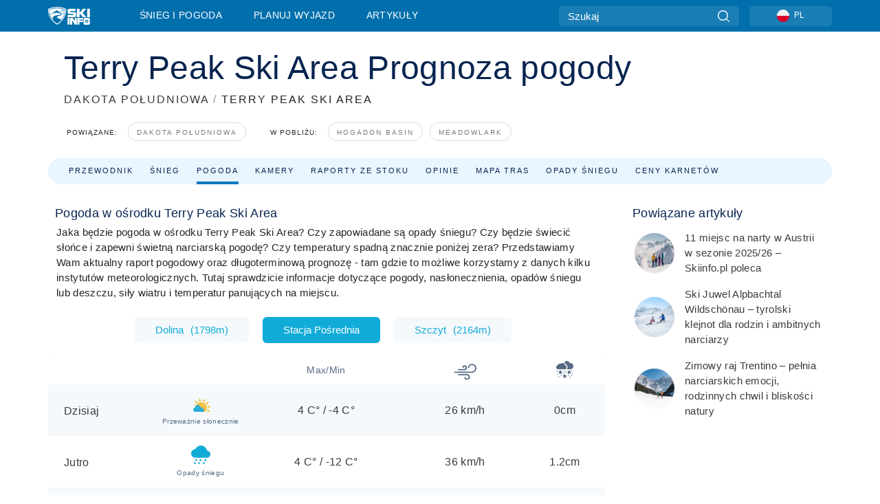

--- FILE ---
content_type: text/html; charset=utf-8
request_url: https://www.skiinfo.pl/dakota-poludniowa/terry-peak-ski-area/pogoda
body_size: 82289
content:
<!DOCTYPE html><html lang="pl-PL"><head><meta charSet="utf-8"/><title>Pogoda Terry Peak Ski Area - Prognoza długoterminowa i godzinowa na dziś</title><meta name="viewport" content="initial-scale=1.0, width=device-width"/><meta name="description" content="Aktualne warunki narciarskie i pogoda w Terry Peak Ski Area, . Zawiera raport narciarski, mapę pogodową, kamerkę on-line oraz prognozę pogody dla Terry Peak Ski Area"/><link rel="canonical" href="https://www.skiinfo.pl/dakota-poludniowa/terry-peak-ski-area/pogoda"/><meta name="smartbanner:title" content="OnTheSnow Ski &amp; Snow Report"/><meta name="smartbanner:author" content="Ski &amp; Snow Conditions"/><meta name="smartbanner:hide-path" content="/"/><meta name="smartbanner:icon-apple" content="https://images.onthesnow.com/images/apple-touch-icon.png"/><meta name="smartbanner:icon-google" content="https://images.onthesnow.com/images/apple-touch-icon.png"/><meta name="smartbanner:button" content="OTWÓRZ"/><meta name="smartbanner:button-url-apple" content="https://apps.apple.com/us/app/onthesnow-ski-snow-report/id300412347"/><meta name="smartbanner:button-url-google" content="https://play.google.com/store/apps/details?id=com.skireport"/><meta name="smartbanner:enabled-platforms" content="android,ios"/><meta name="smartbanner:close-label" content="Close"/><meta property="og:url" content="https://www.skiinfo.pl/dakota-poludniowa/terry-peak-ski-area/pogoda"/><meta property="og:type" content="website"/><meta property="og:title" content="Pogoda Terry Peak Ski Area - Prognoza długoterminowa i godzinowa na dziś"/><meta property="og:locale" content="pl-PL"/><meta property="og:description" content="Aktualne warunki narciarskie i pogoda w Terry Peak Ski Area, . Zawiera raport narciarski, mapę pogodową, kamerkę on-line oraz prognozę pogody dla Terry Peak Ski Area"/><meta property="og:image" content="https://cdn.bfldr.com/WIENNW6Q/as/ch9c6zm63vp9tq9w9qn3ch/Terry_Peak_Ski_Area?auto=webp&amp;format=png"/><meta name="twitter:card" content="summary_large_image"/><meta property="twitter:url" content="https://www.skiinfo.pl/dakota-poludniowa/terry-peak-ski-area/pogoda"/><meta name="twitter:site" content="@onthesnow"/><meta name="twitter:title" content="Pogoda Terry Peak Ski Area - Prognoza długoterminowa i godzinowa na dziś"/><meta name="twitter:description" content="Aktualne warunki narciarskie i pogoda w Terry Peak Ski Area, . Zawiera raport narciarski, mapę pogodową, kamerkę on-line oraz prognozę pogody dla Terry Peak Ski Area"/><meta name="twitter:image" content="https://cdn.bfldr.com/WIENNW6Q/as/ch9c6zm63vp9tq9w9qn3ch/Terry_Peak_Ski_Area?auto=webp&amp;format=png"/><link rel="manifest" href="/manifest.json"/><meta name="next-head-count" content="28"/><link rel="apple-touch-icon" sizes="180x180" href="/apple-touch-icon.png"/><link rel="icon" type="image/png" sizes="32x32" href="/favicon-32x32.png"/><link rel="icon" type="image/png" sizes="16x16" href="/favicon-16x16.png"/><link rel="mask-icon" href="/safari-pinned-tab.svg" color="#5bbad5"/><meta name="msapplication-TileColor" content="#2d89ef"/><meta name="theme-color" content="#ffffff"/><link rel="preconnect" href="https://fonts.googleapis.com"/><link rel="preconnect" href="https://fonts.gstatic.com" crossorigin="anonymous"/><link rel="preload" as="style" href="https://fonts.googleapis.com/css2?family=Roboto:wght@100;300;400;500;600;700;900&amp;family=Poppins:wght@100;300;400;500;600;700;900&amp;display=swap"/><link rel="stylesheet" href="https://fonts.googleapis.com/css2?family=Roboto:wght@100;300;400;500;600;700;900&amp;family=Poppins:wght@100;300;400;500;600;700;900&amp;display=swap" media="print"/><noscript><link rel="stylesheet" href="https://fonts.googleapis.com/css2?family=Roboto:wght@100;300;400;500;600;700;900&amp;family=Poppins:wght@100;300;400;500;600;700;900&amp;display=swap"/></noscript><link href="https://fonts.googleapis.com/css2?family=Poppins:ital,wght@0,300;0,400;0,500;0,600;0,700;0,800;1,300;1,400;1,500;1,600;1,700;1,800&amp;display=swap" rel="stylesheet"/><script type="text/plain" async="" class="optanon-category-C0004">(function(w,d,s,l,i){w[l]=w[l]||[];w[l].push({'gtm.start':
          new Date().getTime(),event:'gtm.js'});var f=d.getElementsByTagName(s)[0],
          j=d.createElement(s),dl=l!='dataLayer'?'&l='+l:'';j.async=true;j.src=
          'https://www.googletagmanager.com/gtm.js?id='+i+dl;f.parentNode.insertBefore(j,f);
          })(window,document,'script','dataLayer','GTM-5SCH5W8');</script><meta name="google-site-verification" content="xl1i2-dmbSSbf9QcrH_CPJD-rNGTfsgID4aZRSyJR_Q"/><style>
                    #onetrust-consent-sdk { display: none }
                    </style><script type="text/javascript">
          window.OptanonWrapper = function() {
            console.log("OptanonWrapper fired", OneTrust.IsAlertBoxClosed());
            window.isOneTrustScriptLoaded = true;

            if (window.parseOTCookie) {
              parseOTCookie(true);
            }
          }</script><script type="text/javascript" src="//ajax.googleapis.com/ajax/libs/jquery/3.6.1/jquery.min.js"></script><script type="text/javascript" src="//moje.skiinfo.pl/c/assets/pigeon.js?v1"></script><script type="text/javascript">var Pigeon = new PigeonClass({
                    subdomain: 'moje.skiinfo.pl',
                    fingerprint: true,
                    idp: false // true if subdomain does not share the same primary domain this script is installed on
                   });
                
                Pigeon.oneTrust('enable', { ignoreCookieCategories:['C0001','C0003'] } );
                   
                Pigeon.paywall({
                    // redirect: true || 'modal' Setting true or false tells Pigeon whether to redirect to 
                    // preset promotional page or not. Setting 'modal' tells the page to popup the
                    // standard promotional dialog.
                    redirect:false, 
                    free:false, // default: false. Setting true overrides the Pigeon Cloud presets, allowing this page to be free.
                    success:function(response){
                    // do stuff here with response
                    // See Pigeon Response Reference in documentation for available variables.
                    }
                });
                
                
                </script><script defer="" type="text/javascript">Pigeon.paywallPromise.done(function(response){
                // Is user logged in and enabled
                if( response.user_status ){
                    window.pigeonProps = {
                       trKey: 'nav.footer.accountSettings',
                       href: 'https://moje.skiinfo.pl/user/',
                       fallback: 'Account Settings'
                    }
                } else {
                    window.pigeonProps = {
                       trKey: 'nav.footer.rejectConsent',
                       href: 'https://www.skiinfo.pl/news/polityka-prywatnosci/',
                       fallback: 'Reject Consent'
                    }
                }
                if(window.updatePigeonProps) {
                    window.updatePigeonProps();
                }
            });</script><script src="https://cdn.cookielaw.org/scripttemplates/otSDKStub.js" type="text/javascript" charSet="UTF-8" data-domain-script="36fee4a7-ffa7-41de-8487-0c00e91b35ad"></script><link rel="stylesheet" href="/smartbanner/smartbanner.min.css"/><script defer="" src="/smartbanner/smartbanner.min.js"></script><link rel="preload" href="https://nextjs.onthesnow.com/_next/static/css/aa0e96e459c5c095.css" as="style"/><link rel="stylesheet" href="https://nextjs.onthesnow.com/_next/static/css/aa0e96e459c5c095.css" data-n-g=""/><link rel="preload" href="https://nextjs.onthesnow.com/_next/static/css/6638084f293d709e.css" as="style"/><link rel="stylesheet" href="https://nextjs.onthesnow.com/_next/static/css/6638084f293d709e.css" data-n-p=""/><link rel="preload" href="https://nextjs.onthesnow.com/_next/static/css/d6715af7501c8f60.css" as="style"/><link rel="stylesheet" href="https://nextjs.onthesnow.com/_next/static/css/d6715af7501c8f60.css" data-n-p=""/><link rel="preload" href="https://nextjs.onthesnow.com/_next/static/css/bbeff2243bc511f4.css" as="style"/><link rel="stylesheet" href="https://nextjs.onthesnow.com/_next/static/css/bbeff2243bc511f4.css" data-n-p=""/><link rel="preload" href="https://nextjs.onthesnow.com/_next/static/css/56a9a8783b6ce40a.css" as="style"/><link rel="stylesheet" href="https://nextjs.onthesnow.com/_next/static/css/56a9a8783b6ce40a.css"/><noscript data-n-css=""></noscript><script defer="" nomodule="" src="https://nextjs.onthesnow.com/_next/static/chunks/polyfills-c67a75d1b6f99dc8.js"></script><script defer="" src="https://nextjs.onthesnow.com/_next/static/chunks/5953.41bbe2dd86498f39.js"></script><script defer="" src="https://nextjs.onthesnow.com/_next/static/chunks/2220.d81ed58aed146073.js"></script><script src="https://nextjs.onthesnow.com/_next/static/chunks/webpack-a5172b874b59a7be.js" defer=""></script><script src="https://nextjs.onthesnow.com/_next/static/chunks/framework-c785d58f95541f19.js" defer=""></script><script src="https://nextjs.onthesnow.com/_next/static/chunks/main-35ccc97ee3abffe0.js" defer=""></script><script src="https://nextjs.onthesnow.com/_next/static/chunks/pages/_app-4f69f0ccc18af18e.js" defer=""></script><script src="https://nextjs.onthesnow.com/_next/static/chunks/fec483df-025b67593f65e72d.js" defer=""></script><script src="https://nextjs.onthesnow.com/_next/static/chunks/9669-b100a0bcd7abbd2e.js" defer=""></script><script src="https://nextjs.onthesnow.com/_next/static/chunks/9861-1e768c62a1e811b5.js" defer=""></script><script src="https://nextjs.onthesnow.com/_next/static/chunks/4221-2d3eed0b0f8c238c.js" defer=""></script><script src="https://nextjs.onthesnow.com/_next/static/chunks/2050-63886329d538a06f.js" defer=""></script><script src="https://nextjs.onthesnow.com/_next/static/chunks/1605-9dcf4a4be1483119.js" defer=""></script><script src="https://nextjs.onthesnow.com/_next/static/chunks/8033-bdfbe0588b213143.js" defer=""></script><script src="https://nextjs.onthesnow.com/_next/static/chunks/1036-d3fc8e39a0906a4d.js" defer=""></script><script src="https://nextjs.onthesnow.com/_next/static/chunks/247-f8c3f07f9875f43b.js" defer=""></script><script src="https://nextjs.onthesnow.com/_next/static/chunks/1983-45bdc4aa3fefd09c.js" defer=""></script><script src="https://nextjs.onthesnow.com/_next/static/chunks/2974-570e456ff5fece53.js" defer=""></script><script src="https://nextjs.onthesnow.com/_next/static/chunks/1994-e496443910856d54.js" defer=""></script><script src="https://nextjs.onthesnow.com/_next/static/chunks/7796-e38cda8f07e00c24.js" defer=""></script><script src="https://nextjs.onthesnow.com/_next/static/chunks/1-4cf52f3bf0872ab3.js" defer=""></script><script src="https://nextjs.onthesnow.com/_next/static/chunks/2797-0ccd6666e06d2eae.js" defer=""></script><script src="https://nextjs.onthesnow.com/_next/static/chunks/536-86fa5776dc5701b2.js" defer=""></script><script src="https://nextjs.onthesnow.com/_next/static/chunks/pages/%5Bregion%5D/%5Bresort%5D/pogoda-17a840618b379977.js" defer=""></script><script src="https://nextjs.onthesnow.com/_next/static/2.8.17_pl-PL/_buildManifest.js" defer=""></script><script src="https://nextjs.onthesnow.com/_next/static/2.8.17_pl-PL/_ssgManifest.js" defer=""></script></head><body><div id="__next"><noscript><iframe title="Google Tag Manager" src="https://www.googletagmanager.com/ns.html?id=GTM-5SCH5W8" height="0" width="0" style="display:none;visibility:hidden"></iframe></noscript><div id="GPTScripts"></div><noscript><img height="1" width="1" alt="facebook-pixel" class="optanon-category-C0004" style="display:none" src="https://www.facebook.com/tr?id=419774891779343&amp;ev=PageView&amp;noscript=1"/></noscript><div id="FPC-with-scripts"></div><noscript><img style="position:absolute" alt="" src="https://pubads.g.doubleclick.net/activity;dc_iu=/7730/DFPAudiencePixel;ord=1;dc_seg=7264807841?" width="1" height="1"/></noscript><nav class="styles_box___Anpz"><div class="container-xl p-0"><div><div class="styles_logo__SQxSo"><a tabindex="-1" href="/"><svg viewBox="0 0 240 102" fill="none" xmlns="http://www.w3.org/2000/svg"><path d="M102.491 12.257C93.605 6.504 73.678.17 51.498 0 29.322.17 9.396 6.504.506 12.257.19 12.466-7.634 64.974 51.498 102c59.137-37.026 51.315-89.534 50.993-89.743zM51.498 95.839C-2.108 62.676 4.987 15.647 5.275 15.466c8.057-5.159 26.122-10.828 46.223-10.98 20.103.152 38.17 5.821 46.232 10.98.284.18 7.381 47.21-46.232 80.373z" fill="#fff"></path><path d="M95.565 17.875C87.878 13.24 70.659 8.135 51.496 8c-19.16.134-36.378 5.24-44.058 9.875-.136.083-1.82 10.26 2.478 24.125.379-.2 14.336-7.552 21.544-11.417 7.53-4.04 17.358-11.62 17.8-11.646.689-.055 3.613 4.09 14.262 9.794 9.742 5.223 17.17 8.15 29.925 12.053 3.836-13.24 2.248-22.829 2.118-22.909zm-11.248-1.893l1.181 3.463 3.508-1.154-1.136 2.246-3.51 1.16-1.179-3.466 1.136-2.249zM69.67 19.416l1.194 1.636 1.659-1.17-.228 1.365-1.658 1.174-1.194-1.638.227-1.367zm-2.68 4.249l1.662-1.175-1.192-1.633 1.39.224 1.19 1.633-1.662 1.177-1.389-.226zm4.484 2.52L70.28 24.55l-1.66 1.17.228-1.366 1.66-1.174 1.194 1.638-.228 1.367zm2.212-1.44l-1.39-.223-1.19-1.632 1.663-1.176 1.389.225-1.665 1.174 1.193 1.633zm6.023-7.43l2.283 1.12 1.178 3.452-3.518 1.164-2.286-1.121 3.517-1.16-1.174-3.455zm4.057 11.341l-1.18-3.462-3.509 1.157 1.136-2.25 3.514-1.158 1.178 3.464-1.139 2.25zm1.641 5.395l.502-.941-.951-.493.707-.217.954.493-.502.94-.71.218zm.245-2.625l.956.494.503-.94.22.699-.5.937-.959-.494-.22-.696zm1.519 2.278l-.502.938-.22-.697.503-.94.953.494.222.697-.956-.492zm.944-.484l-.954-.492.505-.942.707-.217-.502.942.954.494-.71.215zm-.912-9.348l1.175 3.455-2.285-1.12-1.178-3.457 3.519-1.16 2.287 1.123-3.518 1.16z" fill="#fff"></path><path d="M84.931 42.607s-10.153-4.69-18.103-6.586c-2.128-.507 18.47 8.436 2.874 13.506-12.287 3.996-40.062 5.897 5.4 23.473C84.922 62.421 90.212 51.65 93 42.451c-1.67-.624-5.736-2.052-14.026-4.534-3.239-.966 5.37 3.723 5.957 4.69z" fill="#fff"></path><path d="M56.27 47.143c34.427-3.23 1.611-14.096 1.611-14.096l-.367 6.755s-5.93-7.49-7.103-8.664c-1.174-1.174-4.542 5.582-5.421 4.259-.879-1.32-4.76-1.984-7.692-.66-2.93 1.321-8.13 5.067-9.23 5.286-2.906.584 10.336-9.803 6.082-7.71-6.514 3.207-17.283 7.943-23.15 11.46 3.195 9.521 9.159 20.56 20.074 31.227-7.313-11.242-8.278-24.717 25.196-27.857zM230.613 62.603c-9.504 0-19.656.022-19.656.022s-4.722-.094-6.754 3.064c-2.025 3.143-1.822 6.597-1.822 6.597v19.507s-.04 5.439 2.809 7.769c2.849 2.332 6.178 2.023 6.178 2.023h18.845s9.149.906 9.149-9.852V72.33c-.002 0 .745-9.727-8.749-9.727zm-11.008 7.182l3.228 6.364 6.365-3.205-1.532 4.654-6.366 3.213-3.229-6.367 1.534-4.659zm-11.585 13.42l6.385-3.218-3.217-6.348 4.669 1.532 3.226 6.343-6.386 3.218-4.677-1.527zm14.111 11.217l-3.223-6.362-6.365 3.207 1.528-4.66 6.372-3.21 3.224 6.365-1.536 4.66zm5.203-10.193l3.22 6.345-4.673-1.527-3.223-6.354 6.382-3.213 4.681 1.532-6.387 3.217zM111 45.9h33.335v-5.374h-19.736c-1.504 0-2.81-.047-3.925-.143-1.114-.094-2.085-.261-2.914-.502-.828-.238-1.554-.56-2.176-.967a10.978 10.978 0 01-1.787-1.469c-1.863-1.91-2.797-4.634-2.797-8.172V23.9c0-2.818.232-4.992.699-6.521.467-1.529 1.295-2.77 2.488-3.727 1.189-1.003 2.653-1.694 4.39-2.077 1.734-.383 4.207-.575 7.42-.575h30.849v12.9h-29.761v5.373h17.25c3.211 0 5.646.133 7.304.396 1.658.263 3.081.728 4.274 1.398 1.45.812 2.565 2.042 3.342 3.69.777 1.648 1.165 3.57 1.165 5.768v5.373c0 2.677-.272 4.78-.815 6.307a8.17 8.17 0 01-2.759 3.798c-.673.526-1.373.968-2.099 1.326-.726.358-1.58.645-2.563.86-.985.216-2.111.37-3.381.467a60.28 60.28 0 01-4.467.143H111v-12.9zM164.061 11h16.085v18.918h3.73L198.718 11h18.958l-19.97 23.648 21.525 24.15h-20.513l-14.843-18.416h-3.73v18.417h-16.084V11zM222.894 11h16.085v47.799h-16.085V11zM111 62.994h11.941v38.475H111V62.994zM126.226 62.994h14.94l11.133 18.344V62.994h11.941v38.475h-11.537l-14.538-23.535v23.535h-11.94V62.994h.001zM167.492 62.994h32.361v10.384h-20.42v4.614h20.421v8.48h-20.421v14.997h-11.941V62.994z" fill="#fff"></path></svg></a></div><div class="styles_desktopMenu__lxfmC"><a href="/warunki-narciarskie">Śnieg i pogoda</a><a href="/osrodek-narciarski">Planuj wyjazd</a><a href="/news/" class="">Artykuły</a></div></div><div><div class="styles_search__UiDjC"><form><input type="search" name="search" placeholder="Szukaj"/><button type="button" title="Szukaj"><svg viewBox="0 0 24 24" xmlns="http://www.w3.org/2000/svg"><path d="M10.57 0C4.74 0 0 4.741 0 10.57c0 5.827 4.741 10.568 10.57 10.568 5.827 0 10.568-4.741 10.568-10.569C21.138 4.741 16.397 0 10.57 0zm0 19.187c-4.753 0-8.619-3.866-8.619-8.618 0-4.752 3.866-8.618 8.618-8.618 4.752 0 8.618 3.866 8.618 8.618 0 4.752-3.866 8.618-8.618 8.618z"></path><path d="M23.714 22.334l-5.593-5.593a.975.975 0 10-1.38 1.38l5.593 5.593a.972.972 0 001.38 0 .975.975 0 000-1.38z"></path></svg></button></form></div><div class="styles_langPicker__IbnXq"><div class="styles_langWrapper__Fb8X0"><a class="styles_langButton__7sCTT"><div><img src="/assets/flags/PL.png" alt="PL" width="18" height="18" title="PL"/><span>PL</span></div></a><div class="styles_langDropdown__KCcDf"><a class="lang-select" href="https://www.onthesnow.com"><div><span>US</span></div></a><a class="lang-select" href="https://www.onthesnow.co.uk"><div><span>UK</span></div></a><a class="lang-select" href="https://www.skiinfo.se"><div><span>SV</span></div></a><a class="lang-select" href="https://www.onthesnow.sk"><div><span>SK</span></div></a><a class="lang-select" href="https://www.skiinfo.pl"><div><span>PL</span></div></a><a class="lang-select" href="https://www.skiinfo.de"><div><span>DE</span></div></a><a class="lang-select" href="https://es.skiinfo.com"><div><span>ES</span></div></a><a class="lang-select" href="https://www.skiinfo.it"><div><span>IT</span></div></a><a class="lang-select" href="https://www.skiinfo.no"><div><span>NO</span></div></a><a class="lang-select" href="https://www.skiinfo.dk"><div><span>DA</span></div></a><a class="lang-select" href="https://www.skiinfo.fr"><div><span>FR</span></div></a><a class="lang-select" href="https://www.skiinfo.nl"><div><span>NL</span></div></a><a class="lang-select" href="https://www.onthesnow.cz"><div><span>CZ</span></div></a></div></div></div><div tabindex="-1" role="button" class="styles_searchToggle__L4_lN"><svg viewBox="0 0 24 24" xmlns="http://www.w3.org/2000/svg"><path d="M10.57 0C4.74 0 0 4.741 0 10.57c0 5.827 4.741 10.568 10.57 10.568 5.827 0 10.568-4.741 10.568-10.569C21.138 4.741 16.397 0 10.57 0zm0 19.187c-4.753 0-8.619-3.866-8.619-8.618 0-4.752 3.866-8.618 8.618-8.618 4.752 0 8.618 3.866 8.618 8.618 0 4.752-3.866 8.618-8.618 8.618z"></path><path d="M23.714 22.334l-5.593-5.593a.975.975 0 10-1.38 1.38l5.593 5.593a.972.972 0 001.38 0 .975.975 0 000-1.38z"></path></svg></div><div tabindex="-1" role="button" class="styles_burger__OiHl4"><svg viewBox="0 0 25 20" xmlns="http://www.w3.org/2000/svg"><rect width="25" height="3.333" rx="1.667"></rect><rect y="8.334" width="25" height="3.333" rx="1.667"></rect><rect y="16.666" width="25" height="3.333" rx="1.667"></rect></svg></div></div></div><div class="styles_mobileMenu__EWmNZ"><div class="styles_head__cDv3M"><div class="container"><div tabindex="-1" role="button" class="styles_burger__OiHl4"><svg viewBox="0 0 25 20" xmlns="http://www.w3.org/2000/svg"><rect width="25" height="3.333" rx="1.667"></rect><rect y="8.334" width="25" height="3.333" rx="1.667"></rect><rect y="16.666" width="25" height="3.333" rx="1.667"></rect></svg></div></div></div><div class="styles_links__OPHIm"><a href="/warunki-narciarskie">Śnieg i pogoda</a><a href="/osrodek-narciarski">Planuj wyjazd</a><a href="/news/" class="">Artykuły</a></div></div></nav><div class="SizeMonitor_wrapper__pWZ2x" style="height:0px"><div class="SizeMonitor_inner__ea5ry"><div class="adunit_main__SsoLJ" data-resort="459" data-resort-name="Terry Peak" data-language="pl-PL" data-country="USA"></div></div></div><div class="adunit_main__SsoLJ adunit_popup__ikrQJ" data-resort="459" data-resort-name="Terry Peak" data-language="pl-PL" data-country="USA"></div><div class="container-xl content-container"><div class="styles_header__LIzdC"><div class="styles_content__17ubJ"><div class="styles_hero__28E9o"><div><div class="styles_title__nwByn"><h1>Terry Peak Ski Area Prognoza pogody</h1></div><div class="styles_subtitle__uu40P"><h2><a href="/dakota-poludniowa/warunki-narciarskie">DAKOTA POŁUDNIOWA</a> <span class="styles_seperator__rWZRs">/</span> <!-- -->TERRY PEAK SKI AREA</h2></div><div class="styles_tagsContainer__wqBiQ"><div class="styles_rows__4zqtZ styles_rowsNonPartner__1TJ40"><div class="styles_row___yPCL"><p>Powiązane:</p><a class="styles_tag__GOIyD" href="/dakota-poludniowa/warunki-narciarskie">Dakota Południowa</a></div><div class="styles_row___yPCL"><p>W pobliżu:</p><a class="styles_tag__GOIyD" href="/wyoming/hogadon/warunki-narciarskie">Hogadon Basin</a><a class="styles_tag__GOIyD" href="/wyoming/meadowlark-ski-lodge/warunki-narciarskie">Meadowlark</a></div></div></div></div></div><div class="styles_links__CG2WY"><div class="Link_linkContainer__j_XC5"><a href="/dakota-poludniowa/terry-peak-ski-area/osrodek-narciarski" rel="" class="Link_link__jRQZF Link_redesigned___kOm_">Przewodnik</a></div><div class="Link_linkContainer__j_XC5"><a href="/dakota-poludniowa/terry-peak-ski-area/warunki-narciarskie" rel="" class="Link_link__jRQZF Link_redesigned___kOm_">Śnieg</a></div><div class="Link_linkContainer__j_XC5 Link_active__r16jD"><a href="/dakota-poludniowa/terry-peak-ski-area/pogoda" rel="" class="Link_link__jRQZF Link_redesigned___kOm_">Pogoda</a></div><div class="Link_linkContainer__j_XC5"><a href="/dakota-poludniowa/terry-peak-ski-area/kamerki" rel="" class="Link_link__jRQZF Link_redesigned___kOm_">Kamery</a></div><div class="Link_linkContainer__j_XC5"><a href="/dakota-poludniowa/terry-peak-ski-area/warunki-narciarskie-opinie" rel="" class="Link_link__jRQZF Link_redesigned___kOm_">Raporty ze stoku</a></div><div class="Link_linkContainer__j_XC5"><a href="/dakota-poludniowa/terry-peak-ski-area/opinie" rel="" class="Link_link__jRQZF Link_redesigned___kOm_">Opinie</a></div><div class="Link_linkContainer__j_XC5"><a href="/dakota-poludniowa/terry-peak-ski-area/mapka-tras" rel="" class="Link_link__jRQZF Link_redesigned___kOm_">Mapa tras</a></div><div class="Link_linkContainer__j_XC5"><a href="/dakota-poludniowa/terry-peak-ski-area/historia-opadow-sniegu" rel="" class="Link_link__jRQZF Link_redesigned___kOm_">Opady śniegu</a></div><div class="Link_linkContainer__j_XC5"><a href="/dakota-poludniowa/terry-peak-ski-area/cennik-karnetow-narciarskich" rel="" class="Link_link__jRQZF Link_redesigned___kOm_">Ceny karnetów</a></div></div></div></div><div class="styles_layout__Zkjid layout-container"><style>#nprogress{pointer-events:none}#nprogress .bar{background:#29d;position:fixed;z-index:1600;top: 0;left:0;width:100%;height:3px}#nprogress .peg{display:block;position:absolute;right:0;width:100px;height:100%;box-shadow:0 0 10px #29d,0 0 5px #29d;opacity:1;-webkit-transform:rotate(3deg) translate(0px,-4px);-ms-transform:rotate(3deg) translate(0px,-4px);transform:rotate(3deg) translate(0px,-4px)}#nprogress .spinner{display:block;position:fixed;z-index:1600;top: 15px;right:15px}#nprogress .spinner-icon{width:18px;height:18px;box-sizing:border-box;border:2px solid transparent;border-top-color:#29d;border-left-color:#29d;border-radius:50%;-webkit-animation:nprogress-spinner 400ms linear infinite;animation:nprogress-spinner 400ms linear infinite}.nprogress-custom-parent{overflow:hidden;position:relative}.nprogress-custom-parent #nprogress .bar,.nprogress-custom-parent #nprogress .spinner{position:absolute}@-webkit-keyframes nprogress-spinner{0%{-webkit-transform:rotate(0deg)}100%{-webkit-transform:rotate(360deg)}}@keyframes nprogress-spinner{0%{transform:rotate(0deg)}100%{transform:rotate(360deg)}}</style><div class="styles_main__AIw_d"><article class="styles_box__DnDyN"><div class="styles_box__nvOx2"><h2 class="styles_title__7rSWH">Pogoda w ośrodku Terry Peak Ski Area</h2><div class="styles_links__vwiP3"></div></div><div class="styles_box__A8NLW">Jaka będzie pogoda w ośrodku Terry Peak Ski Area? Czy zapowiadane są opady śniegu? Czy będzie świecić słońce i zapewni świetną narciarską pogodę? Czy temperatury spadną znacznie poniżej zera? Przedstawiamy Wam aktualny raport pogodowy oraz długoterminową prognozę  - tam gdzie to możliwe korzystamy z danych kilku instytutów meteorologicznych. Tutaj sprawdzicie informacje dotyczące pogody, nasłonecznienia, opadów śniegu lub deszczu, siły wiatru i temperatur panujących na miejscu.</div></article><div><div class="styles_wrap__WprTA"><div class="styles_tabs__j0zzx"><button type="button" class="">Dolina<span class="styles_elevation__djDel">(<!-- -->1798m<!-- -->)</span></button><button type="button" class="styles_active__FuBm4">Stacja Pośrednia</button><button type="button" class="">Szczyt<span class="styles_elevation__djDel">(<!-- -->2164m<!-- -->)</span></button></div><div><div class="styles_outer__3xS_g"><div class="styles_scrollLeft__jpFM6"><svg viewBox="0 0 8 10"><path d="M.742 5.128L6.945.946a.705.705 0 01.73.009c.194.135.194.35 0 .484L1.839 5.375 7.676 9.31c.202.136.202.357 0 .493a.705.705 0 01-.731 0L.742 5.621c-.202-.136-.202-.356 0-.493z"></path></svg></div><div class="styles_scrollRight__YU6x_"><svg viewBox="0 0 8 10" xmlns="http://www.w3.org/2000/svg"><path d="M7.675 5.129L1.473.947a.705.705 0 00-.731.009c-.194.135-.194.349 0 .484l5.837 3.935L.742 9.311c-.202.136-.202.357 0 .493a.705.705 0 00.73 0l6.203-4.182c.202-.136.202-.357 0-.493z"></path></svg></div><div class="styles_inner__GRfHF"><div class="styles_autoScroll__pR1El"><section class="styles_box__PKj_E"><table><caption style="display:none">Codzienna prognoza pogody</caption><thead class="styles_box__0Wp3L"><th class="styles_title__SK3Uu"></th><th class="styles_base__gWsQU"><span class="styles_h5__dWTuA">Max/Min</span></th><th class="styles_icon__9wcx8 styles_wind__xeyu_" title="Prędkość wiatru"><svg width="32" height="32" xmlns="http://www.w3.org/2000/svg"><path d="M18.055 19.14H5.166v1.875h12.89c1.439 0 2.61 1.171 2.61 2.611a2.328 2.328 0 01-2.325 2.325 2.064 2.064 0 01-2.062-2.062h-1.875a3.942 3.942 0 003.937 3.937c2.316 0 4.2-1.884 4.2-4.2a4.491 4.491 0 00-4.486-4.486zM25.646 4.174a5.925 5.925 0 00-5.918 5.918h1.875a4.047 4.047 0 014.043-4.043c2.47 0 4.479 2.01 4.479 4.48a4.96 4.96 0 01-4.954 4.954H0v1.875h25.17a6.837 6.837 0 006.83-6.83 6.362 6.362 0 00-6.354-6.354z"></path><path d="M14.743 6.402a3.33 3.33 0 00-3.326 3.326h1.875c0-.8.651-1.451 1.451-1.451.916 0 1.66.745 1.66 1.66a1.89 1.89 0 01-1.887 1.888h-9.35V13.7h9.35a3.767 3.767 0 003.763-3.763 3.54 3.54 0 00-3.536-3.535z"></path></svg></th><th class="styles_icon__9wcx8 styles_snow__4unDJ" title="Prognoza opadów śniegu"><svg width="25" height="25" xmlns="http://www.w3.org/2000/svg"><path d="M14.825 20.972a.732.732 0 00-1-.268l-.593.342v-.685a.732.732 0 10-1.465 0v.685l-.593-.342a.732.732 0 10-.732 1.268l.592.342-.593.343a.732.732 0 10.733 1.268l.593-.342v.684a.732.732 0 101.465 0v-.684l.592.342a.729.729 0 001-.268.732.732 0 00-.267-1l-.593-.343.593-.342c.35-.202.47-.65.268-1zM20.904 16.797l-.593-.342.593-.342a.732.732 0 00-.733-1.269l-.593.343v-.685a.733.733 0 00-1.465 0v.684l-.592-.342a.732.732 0 10-.733 1.269l.593.342-.593.342a.732.732 0 10.733 1.269l.592-.342v.684a.732.732 0 001.465 0v-.684l.593.342a.732.732 0 10.732-1.269zM8.477 15.112a.732.732 0 00-1-.268l-.593.343v-.685a.732.732 0 00-1.465 0v.684l-.593-.342a.732.732 0 10-.732 1.269l.593.342-.593.342a.732.732 0 10.732 1.269l.593-.342v.684a.732.732 0 001.465 0v-.684l.593.342a.729.729 0 001-.268.732.732 0 00-.268-1l-.593-.343.593-.342c.35-.202.47-.65.268-1zM22.51 14.502a.732.732 0 100-1.465.732.732 0 000 1.465zM23.485 18.408a.732.732 0 100-1.465.732.732 0 000 1.465zM22.51 21.826a.732.732 0 100-1.465.732.732 0 000 1.465zM17.626 21.826a.732.732 0 100-1.465.732.732 0 000 1.465zM20.067 24.268a.732.732 0 100-1.465.732.732 0 000 1.465zM1.514 15.479a.732.732 0 100-1.465.732.732 0 000 1.465zM2.002 19.873a.732.732 0 100-1.465.732.732 0 000 1.465zM7.373 21.826a.732.732 0 100-1.465.732.732 0 000 1.465zM10.791 18.896a.732.732 0 100-1.464.732.732 0 000 1.464zM14.209 17.432a.732.732 0 100-1.465.732.732 0 000 1.465zM11.768 15.479a.732.732 0 100-1.465.732.732 0 000 1.465zM3.955 23.78a.732.732 0 100-1.466.732.732 0 000 1.465zM11.963 12.207h-8.79A3.177 3.177 0 010 9.033a3.18 3.18 0 012.525-3.107 2.69 2.69 0 012.602-2.02c.405 0 .8.092 1.159.265A3.664 3.664 0 019.033 2.93a3.668 3.668 0 013.602 3.001 3.18 3.18 0 012.502 3.102 3.177 3.177 0 01-3.174 3.174z"></path><path d="M20.361 2.93c-.185 0-.371.011-.558.034A4.644 4.644 0 0015.478 0a4.64 4.64 0 00-3.905 2.138 5.125 5.125 0 012.261 2.651 4.647 4.647 0 012.767 4.244 4.621 4.621 0 01-1.258 3.174h5.018A4.644 4.644 0 0025 7.568a4.644 4.644 0 00-4.639-4.638z"></path></svg></th></thead><tbody><tr class="styles_box__0Wp3L styles_other__YtKaF"><th scope="row" class="styles_title__SK3Uu"><div class="styles_titleWrapper__VxuVY"><span class="styles_h4__r_Yhw styles_title__SK3Uu">Dzisiaj</span><div class="styles_weatherDescription__1dEDh"><div class="styles_iconWeather___AZ_I"><div title="Przeważnie słonecznie"><svg viewBox="0 0 32 32" fill="none" xmlns="http://www.w3.org/2000/svg"><path d="M26.193 22L30 26l-5-.242c.28-.57.523-1.175.726-1.813.204-.643.358-1.289.467-1.945zM7.188 16.538c-.067.157-.12.31-.177.462A10.65 10.65 0 006 15l2 .07a9.635 9.635 0 00-.812 1.468zM8.977 14L7 9l5 2.831A11.483 11.483 0 008.977 14zM13 11l1.12-5L17 10.501A14.284 14.284 0 0013 11zM19.94 11.273c-.639-.203-1.29-.36-1.94-.468L22 7l-.245 5a13.397 13.397 0 00-1.815-.727zM24.199 14.389c-.371-.52-.77-.987-1.199-1.414L28 11l-2.833 5c-.276-.558-.6-1.1-.968-1.611zM26.39 18.974A14.34 14.34 0 0026 17l5 1.125L26.498 21c.011-.664-.024-1.344-.108-2.026zM18.475 26c-1.357 0 0-.115 0-.416 0-3.972-3.81-4.584-7.975-4.584-1.042 0-1.597-2.396-2.5-2.032.527-3.457 3.363-6.327 7.173-6.875 4.665-.675 9.023 2.386 9.73 6.832.428 2.707-.6 5.307-2.517 7.075-.822-.265-2.996 0-3.91 0z" fill="#F0C247"></path><path d="M7.781 19.77C7.837 17.676 9.476 16 11.49 16c1.9 0 3.467 1.496 3.683 3.424a2.022 2.022 0 011.114-.335c1.16 0 2.098.982 2.098 2.195 0 .091-.016 0 .361 0 1.245 0 2.254 1.056 2.254 2.358 0 1.186-.838 2.168-1.928 2.332a1.363 1.363 0 01-.263.026H8.175c-.037 0-.05-.004-.05-.008-.049.003-.094.008-.143.008C6.335 26 5 24.603 5 22.88c0-1.653 1.227-3.001 2.781-3.11z" fill="#2CACD7"></path></svg><span>Przeważnie słonecznie</span></div></div></div></div></th><td class="styles_base__gWsQU"><span class="styles_h4__r_Yhw">4 C°<!-- --> <!-- -->/<!-- --> <!-- -->-4 C°</span></td><td class="styles_wind__xeyu_" aria-label="Prędkość wiatru"><span class="styles_h4__r_Yhw">26 km/h</span></td><td class="styles_snow__4unDJ" aria-label="Prognoza opadów śniegu"><span class="styles_h4__r_Yhw">0cm</span></td></tr><tr class="styles_box__0Wp3L"><th scope="row" class="styles_title__SK3Uu"><div class="styles_titleWrapper__VxuVY"><span class="styles_h4__r_Yhw styles_title__SK3Uu">Jutro</span><div class="styles_weatherDescription__1dEDh"><div class="styles_iconWeather___AZ_I"><div title="Opady śniegu"><svg viewBox="0 0 29 33" fill="none" xmlns="http://www.w3.org/2000/svg"><path d="M23.646 18.328H6.556C2.942 18.328 0 15.408 0 11.819c0-3.538 2.859-6.425 6.405-6.508C7.904 2.112 11.195 0 14.781 0c4.554 0 8.403 3.324 9.112 7.708C26.73 7.837 29 10.17 29 13.016c0 2.93-2.402 5.312-5.354 5.312zM5.64 28.045a.432.432 0 01-.443-.419v-2.618c0-.231.199-.42.443-.42.243 0 .442.189.442.42v2.618c0 .231-.199.42-.442.42z" fill="#11ABD8"></path><path d="M6.836 27.39a.472.472 0 01-.221-.056l-2.394-1.31a.407.407 0 01-.162-.572c.123-.2.393-.27.605-.154l2.393 1.31a.407.407 0 01.162.572.445.445 0 01-.383.21z" fill="#11ABD8"></path><path d="M4.444 27.39a.445.445 0 01-.384-.21.407.407 0 01.162-.572l2.394-1.31a.456.456 0 01.604.154c.123.2.05.456-.162.572l-2.393 1.31a.457.457 0 01-.221.056zM12.112 28.045a.432.432 0 01-.442-.419v-2.618c0-.231.198-.42.442-.42s.443.189.443.42v2.618c0 .231-.199.42-.443.42z" fill="#11ABD8"></path><path d="M13.309 27.39a.473.473 0 01-.222-.056l-2.393-1.31a.407.407 0 01-.162-.572c.123-.2.393-.27.604-.154l2.394 1.31a.407.407 0 01.162.572.445.445 0 01-.383.21z" fill="#11ABD8"></path><path d="M10.916 27.39a.445.445 0 01-.383-.21.407.407 0 01.162-.572l2.393-1.31a.456.456 0 01.605.154c.122.2.05.456-.162.572l-2.394 1.31a.457.457 0 01-.22.056zM19.512 28.045a.432.432 0 01-.443-.419v-2.618c0-.231.199-.42.443-.42.243 0 .442.189.442.42v2.618c0 .231-.199.42-.442.42z" fill="#11ABD8"></path><path d="M20.707 27.39a.472.472 0 01-.221-.055l-2.393-1.31a.408.408 0 01-.163-.572c.123-.2.394-.27.605-.154l2.393 1.31a.407.407 0 01.162.572.445.445 0 01-.383.21z" fill="#11ABD8"></path><path d="M18.315 27.39a.445.445 0 01-.384-.209.407.407 0 01.162-.572l2.394-1.31a.456.456 0 01.604.154c.123.2.05.456-.162.573l-2.393 1.309a.457.457 0 01-.221.056zM7.49 23.456a.432.432 0 01-.443-.418v-2.619c0-.23.199-.419.442-.419.244 0 .443.188.443.42v2.617c0 .231-.2.42-.443.42z" fill="#11ABD8"></path><path d="M8.685 22.8a.472.472 0 01-.222-.055l-2.393-1.31a.407.407 0 01-.162-.572c.123-.2.393-.27.604-.153l2.394 1.309a.407.407 0 01.162.572.445.445 0 01-.383.21z" fill="#11ABD8"></path><path d="M6.292 22.8a.445.445 0 01-.383-.209.407.407 0 01.162-.572l2.393-1.31a.456.456 0 01.605.154c.122.2.049.457-.162.573l-2.394 1.309a.457.457 0 01-.22.056zM13.96 23.456a.432.432 0 01-.441-.418v-2.619c0-.23.198-.419.442-.419s.442.188.442.42v2.617c0 .231-.198.42-.442.42z" fill="#11ABD8"></path><path d="M15.157 22.8a.472.472 0 01-.22-.055l-2.394-1.31a.407.407 0 01-.162-.572c.122-.2.393-.27.604-.153l2.393 1.309a.407.407 0 01.162.572.445.445 0 01-.383.21z" fill="#11ABD8"></path><path d="M12.765 22.8a.445.445 0 01-.383-.209.407.407 0 01.162-.572l2.393-1.31a.456.456 0 01.604.154c.123.2.05.457-.162.573l-2.393 1.309a.457.457 0 01-.221.056zM21.36 23.456a.432.432 0 01-.443-.418v-2.619c0-.23.199-.419.442-.419.244 0 .443.188.443.42v2.617c0 .231-.199.42-.443.42z" fill="#11ABD8"></path><path d="M22.556 22.8a.472.472 0 01-.222-.055l-2.393-1.31a.407.407 0 01-.162-.572c.123-.2.393-.27.605-.153l2.393 1.309a.407.407 0 01.162.572.445.445 0 01-.383.21z" fill="#11ABD8"></path><path d="M20.163 22.8a.445.445 0 01-.383-.209.408.408 0 01.162-.572l2.393-1.31a.456.456 0 01.605.154c.122.2.05.457-.162.573l-2.393 1.309a.457.457 0 01-.222.056z" fill="#11ABD8"></path></svg><span>Opady śniegu</span></div></div></div></div></th><td class="styles_base__gWsQU"><span class="styles_h4__r_Yhw">4 C°<!-- --> <!-- -->/<!-- --> <!-- -->-12 C°</span></td><td class="styles_wind__xeyu_" aria-label="Prędkość wiatru"><span class="styles_h4__r_Yhw">36 km/h</span></td><td class="styles_snow__4unDJ" aria-label="Prognoza opadów śniegu"><span class="styles_h4__r_Yhw">1.2cm</span></td></tr><tr class="styles_box__0Wp3L styles_other__YtKaF"><th scope="row" class="styles_title__SK3Uu"><div class="styles_titleWrapper__VxuVY"><span class="styles_h4__r_Yhw styles_title__SK3Uu">piątek</span><div class="styles_weatherDescription__1dEDh"><div class="styles_iconWeather___AZ_I"><div title="Śnieg"><svg viewBox="0 0 32 32" fill="none" xmlns="http://www.w3.org/2000/svg"><path d="M18.48 25.037a.781.781 0 00-1.067-.286l-.632.365v-.73a.781.781 0 00-1.563 0v.73l-.632-.365a.781.781 0 10-.781 1.353l.632.365-.632.365a.781.781 0 10.781 1.353l.632-.365v.73a.781.781 0 001.563 0v-.73l.632.365a.778.778 0 001.067-.286.781.781 0 00-.285-1.067l-.633-.365.633-.365a.781.781 0 00.285-1.067zM24.965 20.584l-.632-.365.632-.365a.781.781 0 10-.781-1.353l-.633.365v-.73a.781.781 0 10-1.562 0v.73l-.632-.365a.781.781 0 10-.782 1.353l.633.365-.633.365a.781.781 0 10.782 1.353l.632-.365v.73a.781.781 0 001.562 0v-.73l.633.365a.78.78 0 10.781-1.353zM11.709 18.787a.781.781 0 00-1.067-.286l-.633.365v-.73a.781.781 0 00-1.562 0v.73l-.632-.365a.781.781 0 10-.782 1.353l.633.365-.633.365a.781.781 0 10.782 1.353l.632-.365v.73a.781.781 0 101.562 0v-.73l.633.365a.78.78 0 10.781-1.353l-.632-.365.632-.365a.781.781 0 00.286-1.067zM26.678 18.136a.781.781 0 100-1.563.781.781 0 000 1.563zM27.719 22.303a.781.781 0 100-1.563.781.781 0 000 1.563zM26.678 25.948a.781.781 0 100-1.562.781.781 0 000 1.562zM21.469 25.948a.781.781 0 100-1.562.781.781 0 000 1.562zM24.073 28.553a.781.781 0 100-1.563.781.781 0 000 1.563zM4.281 19.178a.781.781 0 100-1.563.781.781 0 000 1.563zM4.803 23.865a.781.781 0 100-1.562.781.781 0 000 1.562zM10.531 25.948a.781.781 0 100-1.562.781.781 0 000 1.562zM14.178 22.823a.781.781 0 100-1.562.781.781 0 000 1.562zM17.823 21.26a.781.781 0 100-1.562.781.781 0 000 1.563zM15.219 19.178a.781.781 0 100-1.563.781.781 0 000 1.563zM6.886 28.031a.781.781 0 100-1.562.781.781 0 000 1.562zM15.427 15.688H6.052a3.39 3.39 0 01-3.385-3.386A3.391 3.391 0 015.36 8.988a2.87 2.87 0 012.776-2.154c.432 0 .853.097 1.236.282a3.908 3.908 0 012.93-1.324 3.913 3.913 0 013.843 3.201 3.391 3.391 0 012.668 3.31 3.39 3.39 0 01-3.386 3.385z" fill="#2CACD7"></path><path d="M24.387 5.792c-.198 0-.397.012-.595.037a4.954 4.954 0 00-4.613-3.162c-1.747 0-3.286.91-4.166 2.28a5.467 5.467 0 012.412 2.829 4.956 4.956 0 012.952 4.527c0 1.308-.511 2.5-1.344 3.385h5.354a4.954 4.954 0 004.948-4.948 4.954 4.954 0 00-4.948-4.948z" fill="#2CACD7"></path></svg><span>Śnieg</span></div></div></div></div></th><td class="styles_base__gWsQU"><span class="styles_h4__r_Yhw">-11 C°<!-- --> <!-- -->/<!-- --> <!-- -->-16 C°</span></td><td class="styles_wind__xeyu_" aria-label="Prędkość wiatru"><span class="styles_h4__r_Yhw">48 km/h</span></td><td class="styles_snow__4unDJ" aria-label="Prognoza opadów śniegu"><span class="styles_h4__r_Yhw">0cm</span></td></tr><tr class="styles_box__0Wp3L"><th scope="row" class="styles_title__SK3Uu"><div class="styles_titleWrapper__VxuVY"><span class="styles_h4__r_Yhw styles_title__SK3Uu">sobota</span><div class="styles_weatherDescription__1dEDh"><div class="styles_iconWeather___AZ_I"><div title="Przeważnie słonecznie"><svg viewBox="0 0 32 32" fill="none" xmlns="http://www.w3.org/2000/svg"><path d="M26.193 22L30 26l-5-.242c.28-.57.523-1.175.726-1.813.204-.643.358-1.289.467-1.945zM7.188 16.538c-.067.157-.12.31-.177.462A10.65 10.65 0 006 15l2 .07a9.635 9.635 0 00-.812 1.468zM8.977 14L7 9l5 2.831A11.483 11.483 0 008.977 14zM13 11l1.12-5L17 10.501A14.284 14.284 0 0013 11zM19.94 11.273c-.639-.203-1.29-.36-1.94-.468L22 7l-.245 5a13.397 13.397 0 00-1.815-.727zM24.199 14.389c-.371-.52-.77-.987-1.199-1.414L28 11l-2.833 5c-.276-.558-.6-1.1-.968-1.611zM26.39 18.974A14.34 14.34 0 0026 17l5 1.125L26.498 21c.011-.664-.024-1.344-.108-2.026zM18.475 26c-1.357 0 0-.115 0-.416 0-3.972-3.81-4.584-7.975-4.584-1.042 0-1.597-2.396-2.5-2.032.527-3.457 3.363-6.327 7.173-6.875 4.665-.675 9.023 2.386 9.73 6.832.428 2.707-.6 5.307-2.517 7.075-.822-.265-2.996 0-3.91 0z" fill="#F0C247"></path><path d="M7.781 19.77C7.837 17.676 9.476 16 11.49 16c1.9 0 3.467 1.496 3.683 3.424a2.022 2.022 0 011.114-.335c1.16 0 2.098.982 2.098 2.195 0 .091-.016 0 .361 0 1.245 0 2.254 1.056 2.254 2.358 0 1.186-.838 2.168-1.928 2.332a1.363 1.363 0 01-.263.026H8.175c-.037 0-.05-.004-.05-.008-.049.003-.094.008-.143.008C6.335 26 5 24.603 5 22.88c0-1.653 1.227-3.001 2.781-3.11z" fill="#2CACD7"></path></svg><span>Przeważnie słonecznie</span></div></div></div></div></th><td class="styles_base__gWsQU"><span class="styles_h4__r_Yhw">0 C°<!-- --> <!-- -->/<!-- --> <!-- -->-20 C°</span></td><td class="styles_wind__xeyu_" aria-label="Prędkość wiatru"><span class="styles_h4__r_Yhw">37 km/h</span></td><td class="styles_snow__4unDJ" aria-label="Prognoza opadów śniegu"><span class="styles_h4__r_Yhw">0cm</span></td></tr><tr class="styles_box__0Wp3L styles_other__YtKaF"><th scope="row" class="styles_title__SK3Uu"><div class="styles_titleWrapper__VxuVY"><span class="styles_h4__r_Yhw styles_title__SK3Uu">niedziela</span><div class="styles_weatherDescription__1dEDh"><div class="styles_iconWeather___AZ_I"><div title="Śnieg"><svg viewBox="0 0 32 32" fill="none" xmlns="http://www.w3.org/2000/svg"><path d="M18.48 25.037a.781.781 0 00-1.067-.286l-.632.365v-.73a.781.781 0 00-1.563 0v.73l-.632-.365a.781.781 0 10-.781 1.353l.632.365-.632.365a.781.781 0 10.781 1.353l.632-.365v.73a.781.781 0 001.563 0v-.73l.632.365a.778.778 0 001.067-.286.781.781 0 00-.285-1.067l-.633-.365.633-.365a.781.781 0 00.285-1.067zM24.965 20.584l-.632-.365.632-.365a.781.781 0 10-.781-1.353l-.633.365v-.73a.781.781 0 10-1.562 0v.73l-.632-.365a.781.781 0 10-.782 1.353l.633.365-.633.365a.781.781 0 10.782 1.353l.632-.365v.73a.781.781 0 001.562 0v-.73l.633.365a.78.78 0 10.781-1.353zM11.709 18.787a.781.781 0 00-1.067-.286l-.633.365v-.73a.781.781 0 00-1.562 0v.73l-.632-.365a.781.781 0 10-.782 1.353l.633.365-.633.365a.781.781 0 10.782 1.353l.632-.365v.73a.781.781 0 101.562 0v-.73l.633.365a.78.78 0 10.781-1.353l-.632-.365.632-.365a.781.781 0 00.286-1.067zM26.678 18.136a.781.781 0 100-1.563.781.781 0 000 1.563zM27.719 22.303a.781.781 0 100-1.563.781.781 0 000 1.563zM26.678 25.948a.781.781 0 100-1.562.781.781 0 000 1.562zM21.469 25.948a.781.781 0 100-1.562.781.781 0 000 1.562zM24.073 28.553a.781.781 0 100-1.563.781.781 0 000 1.563zM4.281 19.178a.781.781 0 100-1.563.781.781 0 000 1.563zM4.803 23.865a.781.781 0 100-1.562.781.781 0 000 1.562zM10.531 25.948a.781.781 0 100-1.562.781.781 0 000 1.562zM14.178 22.823a.781.781 0 100-1.562.781.781 0 000 1.562zM17.823 21.26a.781.781 0 100-1.562.781.781 0 000 1.563zM15.219 19.178a.781.781 0 100-1.563.781.781 0 000 1.563zM6.886 28.031a.781.781 0 100-1.562.781.781 0 000 1.562zM15.427 15.688H6.052a3.39 3.39 0 01-3.385-3.386A3.391 3.391 0 015.36 8.988a2.87 2.87 0 012.776-2.154c.432 0 .853.097 1.236.282a3.908 3.908 0 012.93-1.324 3.913 3.913 0 013.843 3.201 3.391 3.391 0 012.668 3.31 3.39 3.39 0 01-3.386 3.385z" fill="#2CACD7"></path><path d="M24.387 5.792c-.198 0-.397.012-.595.037a4.954 4.954 0 00-4.613-3.162c-1.747 0-3.286.91-4.166 2.28a5.467 5.467 0 012.412 2.829 4.956 4.956 0 012.952 4.527c0 1.308-.511 2.5-1.344 3.385h5.354a4.954 4.954 0 004.948-4.948 4.954 4.954 0 00-4.948-4.948z" fill="#2CACD7"></path></svg><span>Śnieg</span></div></div></div></div></th><td class="styles_base__gWsQU"><span class="styles_h4__r_Yhw">0 C°<!-- --> <!-- -->/<!-- --> <!-- -->-18 C°</span></td><td class="styles_wind__xeyu_" aria-label="Prędkość wiatru"><span class="styles_h4__r_Yhw">38 km/h</span></td><td class="styles_snow__4unDJ" aria-label="Prognoza opadów śniegu"><span class="styles_h4__r_Yhw">0cm</span></td></tr><tr class="styles_box__0Wp3L"><th scope="row" class="styles_title__SK3Uu"><div class="styles_titleWrapper__VxuVY"><span class="styles_h4__r_Yhw styles_title__SK3Uu">poniedziałek</span><div class="styles_weatherDescription__1dEDh"><div class="styles_iconWeather___AZ_I"><div title="Lekkie zachmurzenie"><svg viewBox="0 0 30 20" fill="none" xmlns="http://www.w3.org/2000/svg"><path d="M24.785 7.539C24.68 3.355 21.608 0 17.832 0c-3.563 0-6.502 2.992-6.906 6.848a3.624 3.624 0 00-2.09-.67c-2.173 0-3.934 1.965-3.934 4.389 0 .184.032 0-.676 0C1.89 10.567 0 12.68 0 15.283c0 2.374 1.571 4.336 3.615 4.666.16.034.325.051.493.051h19.938c.07 0 .093-.008.096-.015.09.005.175.015.267.015C27.496 20 30 17.206 30 13.76c0-3.306-2.301-6.003-5.215-6.221z" fill="#2CACD7"></path></svg><span>Lekkie zachmurzenie</span></div></div></div></div></th><td class="styles_base__gWsQU"><span class="styles_h4__r_Yhw">-8 C°<!-- --> <!-- -->/<!-- --> <!-- -->-18 C°</span></td><td class="styles_wind__xeyu_" aria-label="Prędkość wiatru"><span class="styles_h4__r_Yhw">33 km/h</span></td><td class="styles_snow__4unDJ" aria-label="Prognoza opadów śniegu"><span class="styles_h4__r_Yhw">0cm</span></td></tr><tr class="styles_box__0Wp3L styles_other__YtKaF"><th scope="row" class="styles_title__SK3Uu"><div class="styles_titleWrapper__VxuVY"><span class="styles_h4__r_Yhw styles_title__SK3Uu">wtorek</span><div class="styles_weatherDescription__1dEDh"><div class="styles_iconWeather___AZ_I"><div title="Lekkie zachmurzenie"><svg viewBox="0 0 30 20" fill="none" xmlns="http://www.w3.org/2000/svg"><path d="M24.785 7.539C24.68 3.355 21.608 0 17.832 0c-3.563 0-6.502 2.992-6.906 6.848a3.624 3.624 0 00-2.09-.67c-2.173 0-3.934 1.965-3.934 4.389 0 .184.032 0-.676 0C1.89 10.567 0 12.68 0 15.283c0 2.374 1.571 4.336 3.615 4.666.16.034.325.051.493.051h19.938c.07 0 .093-.008.096-.015.09.005.175.015.267.015C27.496 20 30 17.206 30 13.76c0-3.306-2.301-6.003-5.215-6.221z" fill="#2CACD7"></path></svg><span>Lekkie zachmurzenie</span></div></div></div></div></th><td class="styles_base__gWsQU"><span class="styles_h4__r_Yhw">0 C°<!-- --> <!-- -->/<!-- --> <!-- -->-10 C°</span></td><td class="styles_wind__xeyu_" aria-label="Prędkość wiatru"><span class="styles_h4__r_Yhw">35 km/h</span></td><td class="styles_snow__4unDJ" aria-label="Prognoza opadów śniegu"><span class="styles_h4__r_Yhw">0cm</span></td></tr><tr class="styles_box__0Wp3L"><th scope="row" class="styles_title__SK3Uu"><div class="styles_titleWrapper__VxuVY"><span class="styles_h4__r_Yhw styles_title__SK3Uu">środa</span><div class="styles_weatherDescription__1dEDh"><div class="styles_iconWeather___AZ_I"><div title="Przeważnie słonecznie"><svg viewBox="0 0 32 32" fill="none" xmlns="http://www.w3.org/2000/svg"><path d="M26.193 22L30 26l-5-.242c.28-.57.523-1.175.726-1.813.204-.643.358-1.289.467-1.945zM7.188 16.538c-.067.157-.12.31-.177.462A10.65 10.65 0 006 15l2 .07a9.635 9.635 0 00-.812 1.468zM8.977 14L7 9l5 2.831A11.483 11.483 0 008.977 14zM13 11l1.12-5L17 10.501A14.284 14.284 0 0013 11zM19.94 11.273c-.639-.203-1.29-.36-1.94-.468L22 7l-.245 5a13.397 13.397 0 00-1.815-.727zM24.199 14.389c-.371-.52-.77-.987-1.199-1.414L28 11l-2.833 5c-.276-.558-.6-1.1-.968-1.611zM26.39 18.974A14.34 14.34 0 0026 17l5 1.125L26.498 21c.011-.664-.024-1.344-.108-2.026zM18.475 26c-1.357 0 0-.115 0-.416 0-3.972-3.81-4.584-7.975-4.584-1.042 0-1.597-2.396-2.5-2.032.527-3.457 3.363-6.327 7.173-6.875 4.665-.675 9.023 2.386 9.73 6.832.428 2.707-.6 5.307-2.517 7.075-.822-.265-2.996 0-3.91 0z" fill="#F0C247"></path><path d="M7.781 19.77C7.837 17.676 9.476 16 11.49 16c1.9 0 3.467 1.496 3.683 3.424a2.022 2.022 0 011.114-.335c1.16 0 2.098.982 2.098 2.195 0 .091-.016 0 .361 0 1.245 0 2.254 1.056 2.254 2.358 0 1.186-.838 2.168-1.928 2.332a1.363 1.363 0 01-.263.026H8.175c-.037 0-.05-.004-.05-.008-.049.003-.094.008-.143.008C6.335 26 5 24.603 5 22.88c0-1.653 1.227-3.001 2.781-3.11z" fill="#2CACD7"></path></svg><span>Przeważnie słonecznie</span></div></div></div></div></th><td class="styles_base__gWsQU"><span class="styles_h4__r_Yhw">-6 C°<!-- --> <!-- -->/<!-- --> <!-- -->-9 C°</span></td><td class="styles_wind__xeyu_" aria-label="Prędkość wiatru"><span class="styles_h4__r_Yhw">29 km/h</span></td><td class="styles_snow__4unDJ" aria-label="Prognoza opadów śniegu"><span class="styles_h4__r_Yhw">0cm</span></td></tr></tbody></table></section></div></div></div><div data-adunit="fpv" class="adunit_adMonitorWrapper__AI91I adunit_inactive__r0ZT6 adunit_production__XqkCy"><div class="SizeMonitor_wrapper__pWZ2x" style="height:0px"><div class="SizeMonitor_inner__ea5ry"><div class="adunit_adMonitor__4H_ZB adunit_inactive__r0ZT6 adunit_production__XqkCy" title="Debug: Advertisement is ignored here"></div></div></div></div><article class="styles_box__DnDyN"><div class="styles_box__nvOx2"><h2 class="styles_title__7rSWH">Godzinowa</h2><div class="styles_links__vwiP3"></div></div><div class="styles_outer__3xS_g"><div class="styles_scrollLeft__jpFM6"><svg viewBox="0 0 8 10"><path d="M.742 5.128L6.945.946a.705.705 0 01.73.009c.194.135.194.35 0 .484L1.839 5.375 7.676 9.31c.202.136.202.357 0 .493a.705.705 0 01-.731 0L.742 5.621c-.202-.136-.202-.356 0-.493z"></path></svg></div><div class="styles_scrollRight__YU6x_"><svg viewBox="0 0 8 10" xmlns="http://www.w3.org/2000/svg"><path d="M7.675 5.129L1.473.947a.705.705 0 00-.731.009c-.194.135-.194.349 0 .484l5.837 3.935L.742 9.311c-.202.136-.202.357 0 .493a.705.705 0 00.73 0l6.203-4.182c.202-.136.202-.357 0-.493z"></path></svg></div><div class="styles_inner__GRfHF"><div class="styles_autoScroll__pR1El styles_hourlyWrap__lE1_a"><section class="styles_box__PKj_E styles_inner__QM018"><table><caption style="display:none">Godzinowa prognoza pogody na 15. sty</caption><thead class="styles_box__0Wp3L"><th class="styles_title__SK3Uu"><span class="styles_date__IyIV3 styles_title__SK3Uu">Jutro</span></th><th class="styles_base__gWsQU"><span class="styles_h5__dWTuA">Max/Min</span></th><th class="styles_icon__9wcx8 styles_wind__xeyu_" title="Prędkość wiatru"><svg width="32" height="32" xmlns="http://www.w3.org/2000/svg"><path d="M18.055 19.14H5.166v1.875h12.89c1.439 0 2.61 1.171 2.61 2.611a2.328 2.328 0 01-2.325 2.325 2.064 2.064 0 01-2.062-2.062h-1.875a3.942 3.942 0 003.937 3.937c2.316 0 4.2-1.884 4.2-4.2a4.491 4.491 0 00-4.486-4.486zM25.646 4.174a5.925 5.925 0 00-5.918 5.918h1.875a4.047 4.047 0 014.043-4.043c2.47 0 4.479 2.01 4.479 4.48a4.96 4.96 0 01-4.954 4.954H0v1.875h25.17a6.837 6.837 0 006.83-6.83 6.362 6.362 0 00-6.354-6.354z"></path><path d="M14.743 6.402a3.33 3.33 0 00-3.326 3.326h1.875c0-.8.651-1.451 1.451-1.451.916 0 1.66.745 1.66 1.66a1.89 1.89 0 01-1.887 1.888h-9.35V13.7h9.35a3.767 3.767 0 003.763-3.763 3.54 3.54 0 00-3.536-3.535z"></path></svg></th><th class="styles_icon__9wcx8 styles_snow__4unDJ" title="Prognoza opadów śniegu"><svg width="25" height="25" xmlns="http://www.w3.org/2000/svg"><path d="M14.825 20.972a.732.732 0 00-1-.268l-.593.342v-.685a.732.732 0 10-1.465 0v.685l-.593-.342a.732.732 0 10-.732 1.268l.592.342-.593.343a.732.732 0 10.733 1.268l.593-.342v.684a.732.732 0 101.465 0v-.684l.592.342a.729.729 0 001-.268.732.732 0 00-.267-1l-.593-.343.593-.342c.35-.202.47-.65.268-1zM20.904 16.797l-.593-.342.593-.342a.732.732 0 00-.733-1.269l-.593.343v-.685a.733.733 0 00-1.465 0v.684l-.592-.342a.732.732 0 10-.733 1.269l.593.342-.593.342a.732.732 0 10.733 1.269l.592-.342v.684a.732.732 0 001.465 0v-.684l.593.342a.732.732 0 10.732-1.269zM8.477 15.112a.732.732 0 00-1-.268l-.593.343v-.685a.732.732 0 00-1.465 0v.684l-.593-.342a.732.732 0 10-.732 1.269l.593.342-.593.342a.732.732 0 10.732 1.269l.593-.342v.684a.732.732 0 001.465 0v-.684l.593.342a.729.729 0 001-.268.732.732 0 00-.268-1l-.593-.343.593-.342c.35-.202.47-.65.268-1zM22.51 14.502a.732.732 0 100-1.465.732.732 0 000 1.465zM23.485 18.408a.732.732 0 100-1.465.732.732 0 000 1.465zM22.51 21.826a.732.732 0 100-1.465.732.732 0 000 1.465zM17.626 21.826a.732.732 0 100-1.465.732.732 0 000 1.465zM20.067 24.268a.732.732 0 100-1.465.732.732 0 000 1.465zM1.514 15.479a.732.732 0 100-1.465.732.732 0 000 1.465zM2.002 19.873a.732.732 0 100-1.465.732.732 0 000 1.465zM7.373 21.826a.732.732 0 100-1.465.732.732 0 000 1.465zM10.791 18.896a.732.732 0 100-1.464.732.732 0 000 1.464zM14.209 17.432a.732.732 0 100-1.465.732.732 0 000 1.465zM11.768 15.479a.732.732 0 100-1.465.732.732 0 000 1.465zM3.955 23.78a.732.732 0 100-1.466.732.732 0 000 1.465zM11.963 12.207h-8.79A3.177 3.177 0 010 9.033a3.18 3.18 0 012.525-3.107 2.69 2.69 0 012.602-2.02c.405 0 .8.092 1.159.265A3.664 3.664 0 019.033 2.93a3.668 3.668 0 013.602 3.001 3.18 3.18 0 012.502 3.102 3.177 3.177 0 01-3.174 3.174z"></path><path d="M20.361 2.93c-.185 0-.371.011-.558.034A4.644 4.644 0 0015.478 0a4.64 4.64 0 00-3.905 2.138 5.125 5.125 0 012.261 2.651 4.647 4.647 0 012.767 4.244 4.621 4.621 0 01-1.258 3.174h5.018A4.644 4.644 0 0025 7.568a4.644 4.644 0 00-4.639-4.638z"></path></svg></th></thead><tbody><tr class="styles_box__0Wp3L styles_other__YtKaF"><th scope="row" class="styles_title__SK3Uu"><div class="styles_titleWrapper__VxuVY"><span class="styles_h4__r_Yhw styles_title__SK3Uu">18:00</span><div class="styles_weatherDescription__1dEDh"><div class="styles_iconWeather___AZ_I"><div title="Słonecznie"><svg viewBox="0 0 32 32" fill="none" xmlns="http://www.w3.org/2000/svg"><path d="M7.799 16a8.2 8.2 0 008.2 8.2 8.198 8.198 0 008.199-8.2 8.2 8.2 0 10-16.4 0zM5.547 16.029v-.06a1.28 1.28 0 00-1.276-1.277H1.276A1.28 1.28 0 000 15.968v.06a1.28 1.28 0 001.276 1.277H4.27a1.28 1.28 0 001.276-1.276zM30.721 14.692h-2.995a1.28 1.28 0 00-1.276 1.276v.06a1.28 1.28 0 001.276 1.277h2.995a1.28 1.28 0 001.276-1.276v-.06c0-.702-.57-1.277-1.276-1.277zM24.025 2.16l-.05-.03c-.61-.35-1.392-.14-1.742.467l-1.5 2.593c-.35.61-.14 1.39.466 1.741l.051.03c.606.35 1.39.14 1.742-.466L24.49 3.9a1.28 1.28 0 00-.466-1.741zM10.8 25.066l-.05-.029c-.61-.35-1.391-.14-1.742.466l-1.5 2.593c-.35.61-.14 1.39.466 1.742l.052.028c.609.351 1.39.14 1.741-.465l1.5-2.594a1.28 1.28 0 00-.466-1.741zM22.994 25.503a1.277 1.277 0 00-1.741-.466l-.051.029a1.277 1.277 0 00-.466 1.741l1.5 2.594c.35.609 1.135.816 1.74.465l.052-.029a1.28 1.28 0 00.466-1.741l-1.5-2.593zM9.005 6.494c.35.61 1.135.817 1.741.466l.051-.029c.61-.35.817-1.135.466-1.741l-1.5-2.594a1.277 1.277 0 00-1.74-.465l-.049.028a1.277 1.277 0 00-.465 1.742l1.496 2.593zM6.495 9.005L3.9 7.505a1.28 1.28 0 00-1.741.467l-.03.05c-.35.61-.14 1.391.467 1.742l2.593 1.5c.61.35 1.39.14 1.741-.466l.03-.051a1.274 1.274 0 00-.466-1.742zM29.404 22.23l-2.597-1.497a1.28 1.28 0 00-1.741.466l-.029.051c-.35.61-.14 1.39.466 1.742l2.593 1.499c.61.35 1.39.14 1.742-.466l.028-.05a1.279 1.279 0 00-.462-1.746zM6.931 21.2a1.277 1.277 0 00-1.741-.466l-2.594 1.5a1.277 1.277 0 00-.465 1.74l.028.052c.351.61 1.136.817 1.742.466l2.593-1.5c.61-.35.817-1.135.466-1.741L6.93 21.2zM25.065 10.8c.351.61 1.136.817 1.742.466l2.593-1.5c.61-.35.817-1.135.466-1.74l-.026-.052A1.277 1.277 0 0028.1 7.51l-2.593 1.499a1.277 1.277 0 00-.466 1.741l.025.051zM15.968 5.547h.06a1.28 1.28 0 001.277-1.276V1.276A1.28 1.28 0 0016.029 0h-.06a1.28 1.28 0 00-1.277 1.276V4.27a1.28 1.28 0 001.276 1.276zM16.029 26.45h-.06a1.28 1.28 0 00-1.277 1.276v2.995a1.28 1.28 0 001.276 1.276h.06a1.28 1.28 0 001.277-1.276v-2.995a1.28 1.28 0 00-1.276-1.276z" fill="#FFDA40"></path></svg><span>Słonecznie</span></div></div></div></div></th><td class="styles_base__gWsQU"><span class="styles_h4__r_Yhw">3 C°<!-- --> <!-- -->/<!-- --> <!-- -->2 C°</span></td><td class="styles_wind__xeyu_" aria-label="Prędkość wiatru"><span class="styles_h4__r_Yhw">25 km/h</span></td><td class="styles_snow__4unDJ" aria-label="Prognoza opadów śniegu"><span class="styles_h4__r_Yhw">0cm</span></td></tr><tr class="styles_box__0Wp3L"><th scope="row" class="styles_title__SK3Uu"><div class="styles_titleWrapper__VxuVY"><span class="styles_h4__r_Yhw styles_title__SK3Uu">19:00</span><div class="styles_weatherDescription__1dEDh"><div class="styles_iconWeather___AZ_I"><div title="Czyste niebo"><svg viewBox="0 0 35 39" fill="none" xmlns="http://www.w3.org/2000/svg"><g clip-path="url(#lune_svg__clip0)"><path d="M28.595 25.375a.624.624 0 00-.623-.312c-.676.09-1.341.138-1.986.138-8.178 0-14.83-6.653-14.83-14.831 0-3.4 1.183-6.726 3.326-9.36a.62.62 0 00-.565-1.003C5.987 1.066 0 7.914 0 15.928c0 8.865 7.212 16.072 16.071 16.072a16.01 16.01 0 0012.465-5.93.624.624 0 00.059-.696z" fill="#11ABD8"></path></g><defs><clipPath id="lune_svg__clip0"><path fill="#fff" d="M0 0h29v32H0z"></path></clipPath></defs></svg><span>Czyste niebo</span></div></div></div></div></th><td class="styles_base__gWsQU"><span class="styles_h4__r_Yhw">2 C°<!-- --> <!-- -->/<!-- --> <!-- -->2 C°</span></td><td class="styles_wind__xeyu_" aria-label="Prędkość wiatru"><span class="styles_h4__r_Yhw">27 km/h</span></td><td class="styles_snow__4unDJ" aria-label="Prognoza opadów śniegu"><span class="styles_h4__r_Yhw">0cm</span></td></tr><tr class="styles_box__0Wp3L styles_other__YtKaF"><th scope="row" class="styles_title__SK3Uu"><div class="styles_titleWrapper__VxuVY"><span class="styles_h4__r_Yhw styles_title__SK3Uu">20:00</span><div class="styles_weatherDescription__1dEDh"><div class="styles_iconWeather___AZ_I"><div title="Czyste niebo"><svg viewBox="0 0 35 39" fill="none" xmlns="http://www.w3.org/2000/svg"><g clip-path="url(#lune_svg__clip0)"><path d="M28.595 25.375a.624.624 0 00-.623-.312c-.676.09-1.341.138-1.986.138-8.178 0-14.83-6.653-14.83-14.831 0-3.4 1.183-6.726 3.326-9.36a.62.62 0 00-.565-1.003C5.987 1.066 0 7.914 0 15.928c0 8.865 7.212 16.072 16.071 16.072a16.01 16.01 0 0012.465-5.93.624.624 0 00.059-.696z" fill="#11ABD8"></path></g><defs><clipPath id="lune_svg__clip0"><path fill="#fff" d="M0 0h29v32H0z"></path></clipPath></defs></svg><span>Czyste niebo</span></div></div></div></div></th><td class="styles_base__gWsQU"><span class="styles_h4__r_Yhw">2 C°<!-- --> <!-- -->/<!-- --> <!-- -->2 C°</span></td><td class="styles_wind__xeyu_" aria-label="Prędkość wiatru"><span class="styles_h4__r_Yhw">29 km/h</span></td><td class="styles_snow__4unDJ" aria-label="Prognoza opadów śniegu"><span class="styles_h4__r_Yhw">0cm</span></td></tr><tr class="styles_box__0Wp3L"><th scope="row" class="styles_title__SK3Uu"><div class="styles_titleWrapper__VxuVY"><span class="styles_h4__r_Yhw styles_title__SK3Uu">21:00</span><div class="styles_weatherDescription__1dEDh"><div class="styles_iconWeather___AZ_I"><div title="Czyste niebo"><svg viewBox="0 0 35 39" fill="none" xmlns="http://www.w3.org/2000/svg"><g clip-path="url(#lune_svg__clip0)"><path d="M28.595 25.375a.624.624 0 00-.623-.312c-.676.09-1.341.138-1.986.138-8.178 0-14.83-6.653-14.83-14.831 0-3.4 1.183-6.726 3.326-9.36a.62.62 0 00-.565-1.003C5.987 1.066 0 7.914 0 15.928c0 8.865 7.212 16.072 16.071 16.072a16.01 16.01 0 0012.465-5.93.624.624 0 00.059-.696z" fill="#11ABD8"></path></g><defs><clipPath id="lune_svg__clip0"><path fill="#fff" d="M0 0h29v32H0z"></path></clipPath></defs></svg><span>Czyste niebo</span></div></div></div></div></th><td class="styles_base__gWsQU"><span class="styles_h4__r_Yhw">3 C°<!-- --> <!-- -->/<!-- --> <!-- -->2 C°</span></td><td class="styles_wind__xeyu_" aria-label="Prędkość wiatru"><span class="styles_h4__r_Yhw">30 km/h</span></td><td class="styles_snow__4unDJ" aria-label="Prognoza opadów śniegu"><span class="styles_h4__r_Yhw">0cm</span></td></tr><tr class="styles_box__0Wp3L styles_other__YtKaF"><th scope="row" class="styles_title__SK3Uu"><div class="styles_titleWrapper__VxuVY"><span class="styles_h4__r_Yhw styles_title__SK3Uu">22:00</span><div class="styles_weatherDescription__1dEDh"><div class="styles_iconWeather___AZ_I"><div title="Czyste niebo"><svg viewBox="0 0 35 39" fill="none" xmlns="http://www.w3.org/2000/svg"><g clip-path="url(#lune_svg__clip0)"><path d="M28.595 25.375a.624.624 0 00-.623-.312c-.676.09-1.341.138-1.986.138-8.178 0-14.83-6.653-14.83-14.831 0-3.4 1.183-6.726 3.326-9.36a.62.62 0 00-.565-1.003C5.987 1.066 0 7.914 0 15.928c0 8.865 7.212 16.072 16.071 16.072a16.01 16.01 0 0012.465-5.93.624.624 0 00.059-.696z" fill="#11ABD8"></path></g><defs><clipPath id="lune_svg__clip0"><path fill="#fff" d="M0 0h29v32H0z"></path></clipPath></defs></svg><span>Czyste niebo</span></div></div></div></div></th><td class="styles_base__gWsQU"><span class="styles_h4__r_Yhw">3 C°<!-- --> <!-- -->/<!-- --> <!-- -->3 C°</span></td><td class="styles_wind__xeyu_" aria-label="Prędkość wiatru"><span class="styles_h4__r_Yhw">32 km/h</span></td><td class="styles_snow__4unDJ" aria-label="Prognoza opadów śniegu"><span class="styles_h4__r_Yhw">0cm</span></td></tr><tr class="styles_box__0Wp3L"><th scope="row" class="styles_title__SK3Uu"><div class="styles_titleWrapper__VxuVY"><span class="styles_h4__r_Yhw styles_title__SK3Uu">23:00</span><div class="styles_weatherDescription__1dEDh"><div class="styles_iconWeather___AZ_I"><div title="Czyste niebo"><svg viewBox="0 0 35 39" fill="none" xmlns="http://www.w3.org/2000/svg"><g clip-path="url(#lune_svg__clip0)"><path d="M28.595 25.375a.624.624 0 00-.623-.312c-.676.09-1.341.138-1.986.138-8.178 0-14.83-6.653-14.83-14.831 0-3.4 1.183-6.726 3.326-9.36a.62.62 0 00-.565-1.003C5.987 1.066 0 7.914 0 15.928c0 8.865 7.212 16.072 16.071 16.072a16.01 16.01 0 0012.465-5.93.624.624 0 00.059-.696z" fill="#11ABD8"></path></g><defs><clipPath id="lune_svg__clip0"><path fill="#fff" d="M0 0h29v32H0z"></path></clipPath></defs></svg><span>Czyste niebo</span></div></div></div></div></th><td class="styles_base__gWsQU"><span class="styles_h4__r_Yhw">3 C°<!-- --> <!-- -->/<!-- --> <!-- -->3 C°</span></td><td class="styles_wind__xeyu_" aria-label="Prędkość wiatru"><span class="styles_h4__r_Yhw">33 km/h</span></td><td class="styles_snow__4unDJ" aria-label="Prognoza opadów śniegu"><span class="styles_h4__r_Yhw">0cm</span></td></tr></tbody></table></section><section class="styles_box__PKj_E styles_inner__QM018"><table><caption style="display:none">Godzinowa prognoza pogody na 15. sty</caption><thead class="styles_box__0Wp3L"><th class="styles_title__SK3Uu"><span class="styles_date__IyIV3 styles_title__SK3Uu">Jutro</span></th><th class="styles_base__gWsQU"><span class="styles_h5__dWTuA">Max/Min</span></th><th class="styles_icon__9wcx8 styles_wind__xeyu_" title="Prędkość wiatru"><svg width="32" height="32" xmlns="http://www.w3.org/2000/svg"><path d="M18.055 19.14H5.166v1.875h12.89c1.439 0 2.61 1.171 2.61 2.611a2.328 2.328 0 01-2.325 2.325 2.064 2.064 0 01-2.062-2.062h-1.875a3.942 3.942 0 003.937 3.937c2.316 0 4.2-1.884 4.2-4.2a4.491 4.491 0 00-4.486-4.486zM25.646 4.174a5.925 5.925 0 00-5.918 5.918h1.875a4.047 4.047 0 014.043-4.043c2.47 0 4.479 2.01 4.479 4.48a4.96 4.96 0 01-4.954 4.954H0v1.875h25.17a6.837 6.837 0 006.83-6.83 6.362 6.362 0 00-6.354-6.354z"></path><path d="M14.743 6.402a3.33 3.33 0 00-3.326 3.326h1.875c0-.8.651-1.451 1.451-1.451.916 0 1.66.745 1.66 1.66a1.89 1.89 0 01-1.887 1.888h-9.35V13.7h9.35a3.767 3.767 0 003.763-3.763 3.54 3.54 0 00-3.536-3.535z"></path></svg></th><th class="styles_icon__9wcx8 styles_snow__4unDJ" title="Prognoza opadów śniegu"><svg width="25" height="25" xmlns="http://www.w3.org/2000/svg"><path d="M14.825 20.972a.732.732 0 00-1-.268l-.593.342v-.685a.732.732 0 10-1.465 0v.685l-.593-.342a.732.732 0 10-.732 1.268l.592.342-.593.343a.732.732 0 10.733 1.268l.593-.342v.684a.732.732 0 101.465 0v-.684l.592.342a.729.729 0 001-.268.732.732 0 00-.267-1l-.593-.343.593-.342c.35-.202.47-.65.268-1zM20.904 16.797l-.593-.342.593-.342a.732.732 0 00-.733-1.269l-.593.343v-.685a.733.733 0 00-1.465 0v.684l-.592-.342a.732.732 0 10-.733 1.269l.593.342-.593.342a.732.732 0 10.733 1.269l.592-.342v.684a.732.732 0 001.465 0v-.684l.593.342a.732.732 0 10.732-1.269zM8.477 15.112a.732.732 0 00-1-.268l-.593.343v-.685a.732.732 0 00-1.465 0v.684l-.593-.342a.732.732 0 10-.732 1.269l.593.342-.593.342a.732.732 0 10.732 1.269l.593-.342v.684a.732.732 0 001.465 0v-.684l.593.342a.729.729 0 001-.268.732.732 0 00-.268-1l-.593-.343.593-.342c.35-.202.47-.65.268-1zM22.51 14.502a.732.732 0 100-1.465.732.732 0 000 1.465zM23.485 18.408a.732.732 0 100-1.465.732.732 0 000 1.465zM22.51 21.826a.732.732 0 100-1.465.732.732 0 000 1.465zM17.626 21.826a.732.732 0 100-1.465.732.732 0 000 1.465zM20.067 24.268a.732.732 0 100-1.465.732.732 0 000 1.465zM1.514 15.479a.732.732 0 100-1.465.732.732 0 000 1.465zM2.002 19.873a.732.732 0 100-1.465.732.732 0 000 1.465zM7.373 21.826a.732.732 0 100-1.465.732.732 0 000 1.465zM10.791 18.896a.732.732 0 100-1.464.732.732 0 000 1.464zM14.209 17.432a.732.732 0 100-1.465.732.732 0 000 1.465zM11.768 15.479a.732.732 0 100-1.465.732.732 0 000 1.465zM3.955 23.78a.732.732 0 100-1.466.732.732 0 000 1.465zM11.963 12.207h-8.79A3.177 3.177 0 010 9.033a3.18 3.18 0 012.525-3.107 2.69 2.69 0 012.602-2.02c.405 0 .8.092 1.159.265A3.664 3.664 0 019.033 2.93a3.668 3.668 0 013.602 3.001 3.18 3.18 0 012.502 3.102 3.177 3.177 0 01-3.174 3.174z"></path><path d="M20.361 2.93c-.185 0-.371.011-.558.034A4.644 4.644 0 0015.478 0a4.64 4.64 0 00-3.905 2.138 5.125 5.125 0 012.261 2.651 4.647 4.647 0 012.767 4.244 4.621 4.621 0 01-1.258 3.174h5.018A4.644 4.644 0 0025 7.568a4.644 4.644 0 00-4.639-4.638z"></path></svg></th></thead><tbody><tr class="styles_box__0Wp3L styles_other__YtKaF"><th scope="row" class="styles_title__SK3Uu"><div class="styles_titleWrapper__VxuVY"><span class="styles_h4__r_Yhw styles_title__SK3Uu">00:00</span><div class="styles_weatherDescription__1dEDh"><div class="styles_iconWeather___AZ_I"><div title="Czyste niebo"><svg viewBox="0 0 35 39" fill="none" xmlns="http://www.w3.org/2000/svg"><g clip-path="url(#lune_svg__clip0)"><path d="M28.595 25.375a.624.624 0 00-.623-.312c-.676.09-1.341.138-1.986.138-8.178 0-14.83-6.653-14.83-14.831 0-3.4 1.183-6.726 3.326-9.36a.62.62 0 00-.565-1.003C5.987 1.066 0 7.914 0 15.928c0 8.865 7.212 16.072 16.071 16.072a16.01 16.01 0 0012.465-5.93.624.624 0 00.059-.696z" fill="#11ABD8"></path></g><defs><clipPath id="lune_svg__clip0"><path fill="#fff" d="M0 0h29v32H0z"></path></clipPath></defs></svg><span>Czyste niebo</span></div></div></div></div></th><td class="styles_base__gWsQU"><span class="styles_h4__r_Yhw">3 C°<!-- --> <!-- -->/<!-- --> <!-- -->3 C°</span></td><td class="styles_wind__xeyu_" aria-label="Prędkość wiatru"><span class="styles_h4__r_Yhw">34 km/h</span></td><td class="styles_snow__4unDJ" aria-label="Prognoza opadów śniegu"><span class="styles_h4__r_Yhw">0cm</span></td></tr><tr class="styles_box__0Wp3L"><th scope="row" class="styles_title__SK3Uu"><div class="styles_titleWrapper__VxuVY"><span class="styles_h4__r_Yhw styles_title__SK3Uu">01:00</span><div class="styles_weatherDescription__1dEDh"><div class="styles_iconWeather___AZ_I"><div title="Czyste niebo"><svg viewBox="0 0 35 39" fill="none" xmlns="http://www.w3.org/2000/svg"><g clip-path="url(#lune_svg__clip0)"><path d="M28.595 25.375a.624.624 0 00-.623-.312c-.676.09-1.341.138-1.986.138-8.178 0-14.83-6.653-14.83-14.831 0-3.4 1.183-6.726 3.326-9.36a.62.62 0 00-.565-1.003C5.987 1.066 0 7.914 0 15.928c0 8.865 7.212 16.072 16.071 16.072a16.01 16.01 0 0012.465-5.93.624.624 0 00.059-.696z" fill="#11ABD8"></path></g><defs><clipPath id="lune_svg__clip0"><path fill="#fff" d="M0 0h29v32H0z"></path></clipPath></defs></svg><span>Czyste niebo</span></div></div></div></div></th><td class="styles_base__gWsQU"><span class="styles_h4__r_Yhw">3 C°<!-- --> <!-- -->/<!-- --> <!-- -->3 C°</span></td><td class="styles_wind__xeyu_" aria-label="Prędkość wiatru"><span class="styles_h4__r_Yhw">34 km/h</span></td><td class="styles_snow__4unDJ" aria-label="Prognoza opadów śniegu"><span class="styles_h4__r_Yhw">0cm</span></td></tr><tr class="styles_box__0Wp3L styles_other__YtKaF"><th scope="row" class="styles_title__SK3Uu"><div class="styles_titleWrapper__VxuVY"><span class="styles_h4__r_Yhw styles_title__SK3Uu">02:00</span><div class="styles_weatherDescription__1dEDh"><div class="styles_iconWeather___AZ_I"><div title="Czyste niebo"><svg viewBox="0 0 35 39" fill="none" xmlns="http://www.w3.org/2000/svg"><g clip-path="url(#lune_svg__clip0)"><path d="M28.595 25.375a.624.624 0 00-.623-.312c-.676.09-1.341.138-1.986.138-8.178 0-14.83-6.653-14.83-14.831 0-3.4 1.183-6.726 3.326-9.36a.62.62 0 00-.565-1.003C5.987 1.066 0 7.914 0 15.928c0 8.865 7.212 16.072 16.071 16.072a16.01 16.01 0 0012.465-5.93.624.624 0 00.059-.696z" fill="#11ABD8"></path></g><defs><clipPath id="lune_svg__clip0"><path fill="#fff" d="M0 0h29v32H0z"></path></clipPath></defs></svg><span>Czyste niebo</span></div></div></div></div></th><td class="styles_base__gWsQU"><span class="styles_h4__r_Yhw">3 C°<!-- --> <!-- -->/<!-- --> <!-- -->2 C°</span></td><td class="styles_wind__xeyu_" aria-label="Prędkość wiatru"><span class="styles_h4__r_Yhw">34 km/h</span></td><td class="styles_snow__4unDJ" aria-label="Prognoza opadów śniegu"><span class="styles_h4__r_Yhw">0cm</span></td></tr><tr class="styles_box__0Wp3L"><th scope="row" class="styles_title__SK3Uu"><div class="styles_titleWrapper__VxuVY"><span class="styles_h4__r_Yhw styles_title__SK3Uu">03:00</span><div class="styles_weatherDescription__1dEDh"><div class="styles_iconWeather___AZ_I"><div title="Czyste niebo"><svg viewBox="0 0 35 39" fill="none" xmlns="http://www.w3.org/2000/svg"><g clip-path="url(#lune_svg__clip0)"><path d="M28.595 25.375a.624.624 0 00-.623-.312c-.676.09-1.341.138-1.986.138-8.178 0-14.83-6.653-14.83-14.831 0-3.4 1.183-6.726 3.326-9.36a.62.62 0 00-.565-1.003C5.987 1.066 0 7.914 0 15.928c0 8.865 7.212 16.072 16.071 16.072a16.01 16.01 0 0012.465-5.93.624.624 0 00.059-.696z" fill="#11ABD8"></path></g><defs><clipPath id="lune_svg__clip0"><path fill="#fff" d="M0 0h29v32H0z"></path></clipPath></defs></svg><span>Czyste niebo</span></div></div></div></div></th><td class="styles_base__gWsQU"><span class="styles_h4__r_Yhw">2 C°<!-- --> <!-- -->/<!-- --> <!-- -->2 C°</span></td><td class="styles_wind__xeyu_" aria-label="Prędkość wiatru"><span class="styles_h4__r_Yhw">37 km/h</span></td><td class="styles_snow__4unDJ" aria-label="Prognoza opadów śniegu"><span class="styles_h4__r_Yhw">0cm</span></td></tr><tr class="styles_box__0Wp3L styles_other__YtKaF"><th scope="row" class="styles_title__SK3Uu"><div class="styles_titleWrapper__VxuVY"><span class="styles_h4__r_Yhw styles_title__SK3Uu">04:00</span><div class="styles_weatherDescription__1dEDh"><div class="styles_iconWeather___AZ_I"><div title="Czyste niebo"><svg viewBox="0 0 35 39" fill="none" xmlns="http://www.w3.org/2000/svg"><g clip-path="url(#lune_svg__clip0)"><path d="M28.595 25.375a.624.624 0 00-.623-.312c-.676.09-1.341.138-1.986.138-8.178 0-14.83-6.653-14.83-14.831 0-3.4 1.183-6.726 3.326-9.36a.62.62 0 00-.565-1.003C5.987 1.066 0 7.914 0 15.928c0 8.865 7.212 16.072 16.071 16.072a16.01 16.01 0 0012.465-5.93.624.624 0 00.059-.696z" fill="#11ABD8"></path></g><defs><clipPath id="lune_svg__clip0"><path fill="#fff" d="M0 0h29v32H0z"></path></clipPath></defs></svg><span>Czyste niebo</span></div></div></div></div></th><td class="styles_base__gWsQU"><span class="styles_h4__r_Yhw">2 C°<!-- --> <!-- -->/<!-- --> <!-- -->1 C°</span></td><td class="styles_wind__xeyu_" aria-label="Prędkość wiatru"><span class="styles_h4__r_Yhw">39 km/h</span></td><td class="styles_snow__4unDJ" aria-label="Prognoza opadów śniegu"><span class="styles_h4__r_Yhw">0cm</span></td></tr><tr class="styles_box__0Wp3L"><th scope="row" class="styles_title__SK3Uu"><div class="styles_titleWrapper__VxuVY"><span class="styles_h4__r_Yhw styles_title__SK3Uu">05:00</span><div class="styles_weatherDescription__1dEDh"><div class="styles_iconWeather___AZ_I"><div title="Przeważnie słonecznie"><svg viewBox="0 0 32 32" fill="none" xmlns="http://www.w3.org/2000/svg"><path d="M26.193 22L30 26l-5-.242c.28-.57.523-1.175.726-1.813.204-.643.358-1.289.467-1.945zM7.188 16.538c-.067.157-.12.31-.177.462A10.65 10.65 0 006 15l2 .07a9.635 9.635 0 00-.812 1.468zM8.977 14L7 9l5 2.831A11.483 11.483 0 008.977 14zM13 11l1.12-5L17 10.501A14.284 14.284 0 0013 11zM19.94 11.273c-.639-.203-1.29-.36-1.94-.468L22 7l-.245 5a13.397 13.397 0 00-1.815-.727zM24.199 14.389c-.371-.52-.77-.987-1.199-1.414L28 11l-2.833 5c-.276-.558-.6-1.1-.968-1.611zM26.39 18.974A14.34 14.34 0 0026 17l5 1.125L26.498 21c.011-.664-.024-1.344-.108-2.026zM18.475 26c-1.357 0 0-.115 0-.416 0-3.972-3.81-4.584-7.975-4.584-1.042 0-1.597-2.396-2.5-2.032.527-3.457 3.363-6.327 7.173-6.875 4.665-.675 9.023 2.386 9.73 6.832.428 2.707-.6 5.307-2.517 7.075-.822-.265-2.996 0-3.91 0z" fill="#F0C247"></path><path d="M7.781 19.77C7.837 17.676 9.476 16 11.49 16c1.9 0 3.467 1.496 3.683 3.424a2.022 2.022 0 011.114-.335c1.16 0 2.098.982 2.098 2.195 0 .091-.016 0 .361 0 1.245 0 2.254 1.056 2.254 2.358 0 1.186-.838 2.168-1.928 2.332a1.363 1.363 0 01-.263.026H8.175c-.037 0-.05-.004-.05-.008-.049.003-.094.008-.143.008C6.335 26 5 24.603 5 22.88c0-1.653 1.227-3.001 2.781-3.11z" fill="#2CACD7"></path></svg><span>Przeważnie słonecznie</span></div></div></div></div></th><td class="styles_base__gWsQU"><span class="styles_h4__r_Yhw">1 C°<!-- --> <!-- -->/<!-- --> <!-- -->1 C°</span></td><td class="styles_wind__xeyu_" aria-label="Prędkość wiatru"><span class="styles_h4__r_Yhw">39 km/h</span></td><td class="styles_snow__4unDJ" aria-label="Prognoza opadów śniegu"><span class="styles_h4__r_Yhw">0cm</span></td></tr><tr class="styles_box__0Wp3L styles_other__YtKaF"><th scope="row" class="styles_title__SK3Uu"><div class="styles_titleWrapper__VxuVY"><span class="styles_h4__r_Yhw styles_title__SK3Uu">06:00</span><div class="styles_weatherDescription__1dEDh"><div class="styles_iconWeather___AZ_I"><div title="Czyste niebo"><svg viewBox="0 0 35 39" fill="none" xmlns="http://www.w3.org/2000/svg"><g clip-path="url(#lune_svg__clip0)"><path d="M28.595 25.375a.624.624 0 00-.623-.312c-.676.09-1.341.138-1.986.138-8.178 0-14.83-6.653-14.83-14.831 0-3.4 1.183-6.726 3.326-9.36a.62.62 0 00-.565-1.003C5.987 1.066 0 7.914 0 15.928c0 8.865 7.212 16.072 16.071 16.072a16.01 16.01 0 0012.465-5.93.624.624 0 00.059-.696z" fill="#11ABD8"></path></g><defs><clipPath id="lune_svg__clip0"><path fill="#fff" d="M0 0h29v32H0z"></path></clipPath></defs></svg><span>Czyste niebo</span></div></div></div></div></th><td class="styles_base__gWsQU"><span class="styles_h4__r_Yhw">1 C°<!-- --> <!-- -->/<!-- --> <!-- -->-1 C°</span></td><td class="styles_wind__xeyu_" aria-label="Prędkość wiatru"><span class="styles_h4__r_Yhw">37 km/h</span></td><td class="styles_snow__4unDJ" aria-label="Prognoza opadów śniegu"><span class="styles_h4__r_Yhw">0cm</span></td></tr><tr class="styles_box__0Wp3L"><th scope="row" class="styles_title__SK3Uu"><div class="styles_titleWrapper__VxuVY"><span class="styles_h4__r_Yhw styles_title__SK3Uu">07:00</span><div class="styles_weatherDescription__1dEDh"><div class="styles_iconWeather___AZ_I"><div title="Pochmurno"><svg viewBox="0 0 32 26" fill="none" xmlns="http://www.w3.org/2000/svg"><path d="M27.875 9.32c0-3.734-3.57-6.393-7.108-5.386A6.954 6.954 0 0014.5 0C10.77 0 7.717 2.949 7.55 6.637c-3.455.787-5.644 4.221-4.915 7.67.05.239.339.332.518.168a5.669 5.669 0 014.27-1.474.307.307 0 00.274-.13c.406-.573.9-1.086 1.464-1.51 3.979-2.993 9.75-.79 10.724 4.074.02.1.09.185.185.224a6.428 6.428 0 013.56 3.616c.046.12.161.199.29.199h2.899c2.807 0 5.136-2.235 5.18-5.041a5.126 5.126 0 00-4.124-5.112z" fill="#2CACD7"></path><path d="M17.998 17.2a4.776 4.776 0 00-4.76-5.2 4.781 4.781 0 00-4.576 3.387c-2.718-1.393-5.895.972-5.279 4.003C1.367 19.39 0 20.958 0 22.695A3.307 3.307 0 003.31 26h14.34a4.41 4.41 0 004.413-4.407 4.41 4.41 0 00-4.064-4.392z" fill="#2CACD7"></path></svg><span>Pochmurno</span></div></div></div></div></th><td class="styles_base__gWsQU"><span class="styles_h4__r_Yhw">-1 C°<!-- --> <!-- -->/<!-- --> <!-- -->-2 C°</span></td><td class="styles_wind__xeyu_" aria-label="Prędkość wiatru"><span class="styles_h4__r_Yhw">31 km/h</span></td><td class="styles_snow__4unDJ" aria-label="Prognoza opadów śniegu"><span class="styles_h4__r_Yhw">0cm</span></td></tr><tr class="styles_box__0Wp3L styles_other__YtKaF"><th scope="row" class="styles_title__SK3Uu"><div class="styles_titleWrapper__VxuVY"><span class="styles_h4__r_Yhw styles_title__SK3Uu">08:00</span><div class="styles_weatherDescription__1dEDh"><div class="styles_iconWeather___AZ_I"><div title="Czyste niebo"><svg viewBox="0 0 35 39" fill="none" xmlns="http://www.w3.org/2000/svg"><g clip-path="url(#lune_svg__clip0)"><path d="M28.595 25.375a.624.624 0 00-.623-.312c-.676.09-1.341.138-1.986.138-8.178 0-14.83-6.653-14.83-14.831 0-3.4 1.183-6.726 3.326-9.36a.62.62 0 00-.565-1.003C5.987 1.066 0 7.914 0 15.928c0 8.865 7.212 16.072 16.071 16.072a16.01 16.01 0 0012.465-5.93.624.624 0 00.059-.696z" fill="#11ABD8"></path></g><defs><clipPath id="lune_svg__clip0"><path fill="#fff" d="M0 0h29v32H0z"></path></clipPath></defs></svg><span>Czyste niebo</span></div></div></div></div></th><td class="styles_base__gWsQU"><span class="styles_h4__r_Yhw">-2 C°<!-- --> <!-- -->/<!-- --> <!-- -->-2 C°</span></td><td class="styles_wind__xeyu_" aria-label="Prędkość wiatru"><span class="styles_h4__r_Yhw">26 km/h</span></td><td class="styles_snow__4unDJ" aria-label="Prognoza opadów śniegu"><span class="styles_h4__r_Yhw">0cm</span></td></tr><tr class="styles_box__0Wp3L"><th scope="row" class="styles_title__SK3Uu"><div class="styles_titleWrapper__VxuVY"><span class="styles_h4__r_Yhw styles_title__SK3Uu">09:00</span><div class="styles_weatherDescription__1dEDh"><div class="styles_iconWeather___AZ_I"><div title="Pochmurno"><svg viewBox="0 0 32 26" fill="none" xmlns="http://www.w3.org/2000/svg"><path d="M27.875 9.32c0-3.734-3.57-6.393-7.108-5.386A6.954 6.954 0 0014.5 0C10.77 0 7.717 2.949 7.55 6.637c-3.455.787-5.644 4.221-4.915 7.67.05.239.339.332.518.168a5.669 5.669 0 014.27-1.474.307.307 0 00.274-.13c.406-.573.9-1.086 1.464-1.51 3.979-2.993 9.75-.79 10.724 4.074.02.1.09.185.185.224a6.428 6.428 0 013.56 3.616c.046.12.161.199.29.199h2.899c2.807 0 5.136-2.235 5.18-5.041a5.126 5.126 0 00-4.124-5.112z" fill="#2CACD7"></path><path d="M17.998 17.2a4.776 4.776 0 00-4.76-5.2 4.781 4.781 0 00-4.576 3.387c-2.718-1.393-5.895.972-5.279 4.003C1.367 19.39 0 20.958 0 22.695A3.307 3.307 0 003.31 26h14.34a4.41 4.41 0 004.413-4.407 4.41 4.41 0 00-4.064-4.392z" fill="#2CACD7"></path></svg><span>Pochmurno</span></div></div></div></div></th><td class="styles_base__gWsQU"><span class="styles_h4__r_Yhw">-2 C°<!-- --> <!-- -->/<!-- --> <!-- -->-2 C°</span></td><td class="styles_wind__xeyu_" aria-label="Prędkość wiatru"><span class="styles_h4__r_Yhw">27 km/h</span></td><td class="styles_snow__4unDJ" aria-label="Prognoza opadów śniegu"><span class="styles_h4__r_Yhw">0cm</span></td></tr><tr class="styles_box__0Wp3L styles_other__YtKaF"><th scope="row" class="styles_title__SK3Uu"><div class="styles_titleWrapper__VxuVY"><span class="styles_h4__r_Yhw styles_title__SK3Uu">10:00</span><div class="styles_weatherDescription__1dEDh"><div class="styles_iconWeather___AZ_I"><div title="Słonecznie"><svg viewBox="0 0 32 32" fill="none" xmlns="http://www.w3.org/2000/svg"><path d="M7.799 16a8.2 8.2 0 008.2 8.2 8.198 8.198 0 008.199-8.2 8.2 8.2 0 10-16.4 0zM5.547 16.029v-.06a1.28 1.28 0 00-1.276-1.277H1.276A1.28 1.28 0 000 15.968v.06a1.28 1.28 0 001.276 1.277H4.27a1.28 1.28 0 001.276-1.276zM30.721 14.692h-2.995a1.28 1.28 0 00-1.276 1.276v.06a1.28 1.28 0 001.276 1.277h2.995a1.28 1.28 0 001.276-1.276v-.06c0-.702-.57-1.277-1.276-1.277zM24.025 2.16l-.05-.03c-.61-.35-1.392-.14-1.742.467l-1.5 2.593c-.35.61-.14 1.39.466 1.741l.051.03c.606.35 1.39.14 1.742-.466L24.49 3.9a1.28 1.28 0 00-.466-1.741zM10.8 25.066l-.05-.029c-.61-.35-1.391-.14-1.742.466l-1.5 2.593c-.35.61-.14 1.39.466 1.742l.052.028c.609.351 1.39.14 1.741-.465l1.5-2.594a1.28 1.28 0 00-.466-1.741zM22.994 25.503a1.277 1.277 0 00-1.741-.466l-.051.029a1.277 1.277 0 00-.466 1.741l1.5 2.594c.35.609 1.135.816 1.74.465l.052-.029a1.28 1.28 0 00.466-1.741l-1.5-2.593zM9.005 6.494c.35.61 1.135.817 1.741.466l.051-.029c.61-.35.817-1.135.466-1.741l-1.5-2.594a1.277 1.277 0 00-1.74-.465l-.049.028a1.277 1.277 0 00-.465 1.742l1.496 2.593zM6.495 9.005L3.9 7.505a1.28 1.28 0 00-1.741.467l-.03.05c-.35.61-.14 1.391.467 1.742l2.593 1.5c.61.35 1.39.14 1.741-.466l.03-.051a1.274 1.274 0 00-.466-1.742zM29.404 22.23l-2.597-1.497a1.28 1.28 0 00-1.741.466l-.029.051c-.35.61-.14 1.39.466 1.742l2.593 1.499c.61.35 1.39.14 1.742-.466l.028-.05a1.279 1.279 0 00-.462-1.746zM6.931 21.2a1.277 1.277 0 00-1.741-.466l-2.594 1.5a1.277 1.277 0 00-.465 1.74l.028.052c.351.61 1.136.817 1.742.466l2.593-1.5c.61-.35.817-1.135.466-1.741L6.93 21.2zM25.065 10.8c.351.61 1.136.817 1.742.466l2.593-1.5c.61-.35.817-1.135.466-1.74l-.026-.052A1.277 1.277 0 0028.1 7.51l-2.593 1.499a1.277 1.277 0 00-.466 1.741l.025.051zM15.968 5.547h.06a1.28 1.28 0 001.277-1.276V1.276A1.28 1.28 0 0016.029 0h-.06a1.28 1.28 0 00-1.277 1.276V4.27a1.28 1.28 0 001.276 1.276zM16.029 26.45h-.06a1.28 1.28 0 00-1.277 1.276v2.995a1.28 1.28 0 001.276 1.276h.06a1.28 1.28 0 001.277-1.276v-2.995a1.28 1.28 0 00-1.276-1.276z" fill="#FFDA40"></path></svg><span>Słonecznie</span></div></div></div></div></th><td class="styles_base__gWsQU"><span class="styles_h4__r_Yhw">0 C°<!-- --> <!-- -->/<!-- --> <!-- -->-3 C°</span></td><td class="styles_wind__xeyu_" aria-label="Prędkość wiatru"><span class="styles_h4__r_Yhw">28 km/h</span></td><td class="styles_snow__4unDJ" aria-label="Prognoza opadów śniegu"><span class="styles_h4__r_Yhw">0cm</span></td></tr><tr class="styles_box__0Wp3L"><th scope="row" class="styles_title__SK3Uu"><div class="styles_titleWrapper__VxuVY"><span class="styles_h4__r_Yhw styles_title__SK3Uu">11:00</span><div class="styles_weatherDescription__1dEDh"><div class="styles_iconWeather___AZ_I"><div title="Słonecznie"><svg viewBox="0 0 32 32" fill="none" xmlns="http://www.w3.org/2000/svg"><path d="M7.799 16a8.2 8.2 0 008.2 8.2 8.198 8.198 0 008.199-8.2 8.2 8.2 0 10-16.4 0zM5.547 16.029v-.06a1.28 1.28 0 00-1.276-1.277H1.276A1.28 1.28 0 000 15.968v.06a1.28 1.28 0 001.276 1.277H4.27a1.28 1.28 0 001.276-1.276zM30.721 14.692h-2.995a1.28 1.28 0 00-1.276 1.276v.06a1.28 1.28 0 001.276 1.277h2.995a1.28 1.28 0 001.276-1.276v-.06c0-.702-.57-1.277-1.276-1.277zM24.025 2.16l-.05-.03c-.61-.35-1.392-.14-1.742.467l-1.5 2.593c-.35.61-.14 1.39.466 1.741l.051.03c.606.35 1.39.14 1.742-.466L24.49 3.9a1.28 1.28 0 00-.466-1.741zM10.8 25.066l-.05-.029c-.61-.35-1.391-.14-1.742.466l-1.5 2.593c-.35.61-.14 1.39.466 1.742l.052.028c.609.351 1.39.14 1.741-.465l1.5-2.594a1.28 1.28 0 00-.466-1.741zM22.994 25.503a1.277 1.277 0 00-1.741-.466l-.051.029a1.277 1.277 0 00-.466 1.741l1.5 2.594c.35.609 1.135.816 1.74.465l.052-.029a1.28 1.28 0 00.466-1.741l-1.5-2.593zM9.005 6.494c.35.61 1.135.817 1.741.466l.051-.029c.61-.35.817-1.135.466-1.741l-1.5-2.594a1.277 1.277 0 00-1.74-.465l-.049.028a1.277 1.277 0 00-.465 1.742l1.496 2.593zM6.495 9.005L3.9 7.505a1.28 1.28 0 00-1.741.467l-.03.05c-.35.61-.14 1.391.467 1.742l2.593 1.5c.61.35 1.39.14 1.741-.466l.03-.051a1.274 1.274 0 00-.466-1.742zM29.404 22.23l-2.597-1.497a1.28 1.28 0 00-1.741.466l-.029.051c-.35.61-.14 1.39.466 1.742l2.593 1.499c.61.35 1.39.14 1.742-.466l.028-.05a1.279 1.279 0 00-.462-1.746zM6.931 21.2a1.277 1.277 0 00-1.741-.466l-2.594 1.5a1.277 1.277 0 00-.465 1.74l.028.052c.351.61 1.136.817 1.742.466l2.593-1.5c.61-.35.817-1.135.466-1.741L6.93 21.2zM25.065 10.8c.351.61 1.136.817 1.742.466l2.593-1.5c.61-.35.817-1.135.466-1.74l-.026-.052A1.277 1.277 0 0028.1 7.51l-2.593 1.499a1.277 1.277 0 00-.466 1.741l.025.051zM15.968 5.547h.06a1.28 1.28 0 001.277-1.276V1.276A1.28 1.28 0 0016.029 0h-.06a1.28 1.28 0 00-1.277 1.276V4.27a1.28 1.28 0 001.276 1.276zM16.029 26.45h-.06a1.28 1.28 0 00-1.277 1.276v2.995a1.28 1.28 0 001.276 1.276h.06a1.28 1.28 0 001.277-1.276v-2.995a1.28 1.28 0 00-1.276-1.276z" fill="#FFDA40"></path></svg><span>Słonecznie</span></div></div></div></div></th><td class="styles_base__gWsQU"><span class="styles_h4__r_Yhw">0 C°<!-- --> <!-- -->/<!-- --> <!-- -->0 C°</span></td><td class="styles_wind__xeyu_" aria-label="Prędkość wiatru"><span class="styles_h4__r_Yhw">27 km/h</span></td><td class="styles_snow__4unDJ" aria-label="Prognoza opadów śniegu"><span class="styles_h4__r_Yhw">0cm</span></td></tr><tr class="styles_box__0Wp3L styles_other__YtKaF"><th scope="row" class="styles_title__SK3Uu"><div class="styles_titleWrapper__VxuVY"><span class="styles_h4__r_Yhw styles_title__SK3Uu">12:00</span><div class="styles_weatherDescription__1dEDh"><div class="styles_iconWeather___AZ_I"><div title="Słonecznie"><svg viewBox="0 0 32 32" fill="none" xmlns="http://www.w3.org/2000/svg"><path d="M7.799 16a8.2 8.2 0 008.2 8.2 8.198 8.198 0 008.199-8.2 8.2 8.2 0 10-16.4 0zM5.547 16.029v-.06a1.28 1.28 0 00-1.276-1.277H1.276A1.28 1.28 0 000 15.968v.06a1.28 1.28 0 001.276 1.277H4.27a1.28 1.28 0 001.276-1.276zM30.721 14.692h-2.995a1.28 1.28 0 00-1.276 1.276v.06a1.28 1.28 0 001.276 1.277h2.995a1.28 1.28 0 001.276-1.276v-.06c0-.702-.57-1.277-1.276-1.277zM24.025 2.16l-.05-.03c-.61-.35-1.392-.14-1.742.467l-1.5 2.593c-.35.61-.14 1.39.466 1.741l.051.03c.606.35 1.39.14 1.742-.466L24.49 3.9a1.28 1.28 0 00-.466-1.741zM10.8 25.066l-.05-.029c-.61-.35-1.391-.14-1.742.466l-1.5 2.593c-.35.61-.14 1.39.466 1.742l.052.028c.609.351 1.39.14 1.741-.465l1.5-2.594a1.28 1.28 0 00-.466-1.741zM22.994 25.503a1.277 1.277 0 00-1.741-.466l-.051.029a1.277 1.277 0 00-.466 1.741l1.5 2.594c.35.609 1.135.816 1.74.465l.052-.029a1.28 1.28 0 00.466-1.741l-1.5-2.593zM9.005 6.494c.35.61 1.135.817 1.741.466l.051-.029c.61-.35.817-1.135.466-1.741l-1.5-2.594a1.277 1.277 0 00-1.74-.465l-.049.028a1.277 1.277 0 00-.465 1.742l1.496 2.593zM6.495 9.005L3.9 7.505a1.28 1.28 0 00-1.741.467l-.03.05c-.35.61-.14 1.391.467 1.742l2.593 1.5c.61.35 1.39.14 1.741-.466l.03-.051a1.274 1.274 0 00-.466-1.742zM29.404 22.23l-2.597-1.497a1.28 1.28 0 00-1.741.466l-.029.051c-.35.61-.14 1.39.466 1.742l2.593 1.499c.61.35 1.39.14 1.742-.466l.028-.05a1.279 1.279 0 00-.462-1.746zM6.931 21.2a1.277 1.277 0 00-1.741-.466l-2.594 1.5a1.277 1.277 0 00-.465 1.74l.028.052c.351.61 1.136.817 1.742.466l2.593-1.5c.61-.35.817-1.135.466-1.741L6.93 21.2zM25.065 10.8c.351.61 1.136.817 1.742.466l2.593-1.5c.61-.35.817-1.135.466-1.74l-.026-.052A1.277 1.277 0 0028.1 7.51l-2.593 1.499a1.277 1.277 0 00-.466 1.741l.025.051zM15.968 5.547h.06a1.28 1.28 0 001.277-1.276V1.276A1.28 1.28 0 0016.029 0h-.06a1.28 1.28 0 00-1.277 1.276V4.27a1.28 1.28 0 001.276 1.276zM16.029 26.45h-.06a1.28 1.28 0 00-1.277 1.276v2.995a1.28 1.28 0 001.276 1.276h.06a1.28 1.28 0 001.277-1.276v-2.995a1.28 1.28 0 00-1.276-1.276z" fill="#FFDA40"></path></svg><span>Słonecznie</span></div></div></div></div></th><td class="styles_base__gWsQU"><span class="styles_h4__r_Yhw">0 C°<!-- --> <!-- -->/<!-- --> <!-- -->0 C°</span></td><td class="styles_wind__xeyu_" aria-label="Prędkość wiatru"><span class="styles_h4__r_Yhw">27 km/h</span></td><td class="styles_snow__4unDJ" aria-label="Prognoza opadów śniegu"><span class="styles_h4__r_Yhw">0cm</span></td></tr><tr class="styles_box__0Wp3L"><th scope="row" class="styles_title__SK3Uu"><div class="styles_titleWrapper__VxuVY"><span class="styles_h4__r_Yhw styles_title__SK3Uu">13:00</span><div class="styles_weatherDescription__1dEDh"><div class="styles_iconWeather___AZ_I"><div title="Słonecznie"><svg viewBox="0 0 32 32" fill="none" xmlns="http://www.w3.org/2000/svg"><path d="M7.799 16a8.2 8.2 0 008.2 8.2 8.198 8.198 0 008.199-8.2 8.2 8.2 0 10-16.4 0zM5.547 16.029v-.06a1.28 1.28 0 00-1.276-1.277H1.276A1.28 1.28 0 000 15.968v.06a1.28 1.28 0 001.276 1.277H4.27a1.28 1.28 0 001.276-1.276zM30.721 14.692h-2.995a1.28 1.28 0 00-1.276 1.276v.06a1.28 1.28 0 001.276 1.277h2.995a1.28 1.28 0 001.276-1.276v-.06c0-.702-.57-1.277-1.276-1.277zM24.025 2.16l-.05-.03c-.61-.35-1.392-.14-1.742.467l-1.5 2.593c-.35.61-.14 1.39.466 1.741l.051.03c.606.35 1.39.14 1.742-.466L24.49 3.9a1.28 1.28 0 00-.466-1.741zM10.8 25.066l-.05-.029c-.61-.35-1.391-.14-1.742.466l-1.5 2.593c-.35.61-.14 1.39.466 1.742l.052.028c.609.351 1.39.14 1.741-.465l1.5-2.594a1.28 1.28 0 00-.466-1.741zM22.994 25.503a1.277 1.277 0 00-1.741-.466l-.051.029a1.277 1.277 0 00-.466 1.741l1.5 2.594c.35.609 1.135.816 1.74.465l.052-.029a1.28 1.28 0 00.466-1.741l-1.5-2.593zM9.005 6.494c.35.61 1.135.817 1.741.466l.051-.029c.61-.35.817-1.135.466-1.741l-1.5-2.594a1.277 1.277 0 00-1.74-.465l-.049.028a1.277 1.277 0 00-.465 1.742l1.496 2.593zM6.495 9.005L3.9 7.505a1.28 1.28 0 00-1.741.467l-.03.05c-.35.61-.14 1.391.467 1.742l2.593 1.5c.61.35 1.39.14 1.741-.466l.03-.051a1.274 1.274 0 00-.466-1.742zM29.404 22.23l-2.597-1.497a1.28 1.28 0 00-1.741.466l-.029.051c-.35.61-.14 1.39.466 1.742l2.593 1.499c.61.35 1.39.14 1.742-.466l.028-.05a1.279 1.279 0 00-.462-1.746zM6.931 21.2a1.277 1.277 0 00-1.741-.466l-2.594 1.5a1.277 1.277 0 00-.465 1.74l.028.052c.351.61 1.136.817 1.742.466l2.593-1.5c.61-.35.817-1.135.466-1.741L6.93 21.2zM25.065 10.8c.351.61 1.136.817 1.742.466l2.593-1.5c.61-.35.817-1.135.466-1.74l-.026-.052A1.277 1.277 0 0028.1 7.51l-2.593 1.499a1.277 1.277 0 00-.466 1.741l.025.051zM15.968 5.547h.06a1.28 1.28 0 001.277-1.276V1.276A1.28 1.28 0 0016.029 0h-.06a1.28 1.28 0 00-1.277 1.276V4.27a1.28 1.28 0 001.276 1.276zM16.029 26.45h-.06a1.28 1.28 0 00-1.277 1.276v2.995a1.28 1.28 0 001.276 1.276h.06a1.28 1.28 0 001.277-1.276v-2.995a1.28 1.28 0 00-1.276-1.276z" fill="#FFDA40"></path></svg><span>Słonecznie</span></div></div></div></div></th><td class="styles_base__gWsQU"><span class="styles_h4__r_Yhw">0 C°<!-- --> <!-- -->/<!-- --> <!-- -->0 C°</span></td><td class="styles_wind__xeyu_" aria-label="Prędkość wiatru"><span class="styles_h4__r_Yhw">28 km/h</span></td><td class="styles_snow__4unDJ" aria-label="Prognoza opadów śniegu"><span class="styles_h4__r_Yhw">0cm</span></td></tr><tr class="styles_box__0Wp3L styles_other__YtKaF"><th scope="row" class="styles_title__SK3Uu"><div class="styles_titleWrapper__VxuVY"><span class="styles_h4__r_Yhw styles_title__SK3Uu">14:00</span><div class="styles_weatherDescription__1dEDh"><div class="styles_iconWeather___AZ_I"><div title="Słonecznie"><svg viewBox="0 0 32 32" fill="none" xmlns="http://www.w3.org/2000/svg"><path d="M7.799 16a8.2 8.2 0 008.2 8.2 8.198 8.198 0 008.199-8.2 8.2 8.2 0 10-16.4 0zM5.547 16.029v-.06a1.28 1.28 0 00-1.276-1.277H1.276A1.28 1.28 0 000 15.968v.06a1.28 1.28 0 001.276 1.277H4.27a1.28 1.28 0 001.276-1.276zM30.721 14.692h-2.995a1.28 1.28 0 00-1.276 1.276v.06a1.28 1.28 0 001.276 1.277h2.995a1.28 1.28 0 001.276-1.276v-.06c0-.702-.57-1.277-1.276-1.277zM24.025 2.16l-.05-.03c-.61-.35-1.392-.14-1.742.467l-1.5 2.593c-.35.61-.14 1.39.466 1.741l.051.03c.606.35 1.39.14 1.742-.466L24.49 3.9a1.28 1.28 0 00-.466-1.741zM10.8 25.066l-.05-.029c-.61-.35-1.391-.14-1.742.466l-1.5 2.593c-.35.61-.14 1.39.466 1.742l.052.028c.609.351 1.39.14 1.741-.465l1.5-2.594a1.28 1.28 0 00-.466-1.741zM22.994 25.503a1.277 1.277 0 00-1.741-.466l-.051.029a1.277 1.277 0 00-.466 1.741l1.5 2.594c.35.609 1.135.816 1.74.465l.052-.029a1.28 1.28 0 00.466-1.741l-1.5-2.593zM9.005 6.494c.35.61 1.135.817 1.741.466l.051-.029c.61-.35.817-1.135.466-1.741l-1.5-2.594a1.277 1.277 0 00-1.74-.465l-.049.028a1.277 1.277 0 00-.465 1.742l1.496 2.593zM6.495 9.005L3.9 7.505a1.28 1.28 0 00-1.741.467l-.03.05c-.35.61-.14 1.391.467 1.742l2.593 1.5c.61.35 1.39.14 1.741-.466l.03-.051a1.274 1.274 0 00-.466-1.742zM29.404 22.23l-2.597-1.497a1.28 1.28 0 00-1.741.466l-.029.051c-.35.61-.14 1.39.466 1.742l2.593 1.499c.61.35 1.39.14 1.742-.466l.028-.05a1.279 1.279 0 00-.462-1.746zM6.931 21.2a1.277 1.277 0 00-1.741-.466l-2.594 1.5a1.277 1.277 0 00-.465 1.74l.028.052c.351.61 1.136.817 1.742.466l2.593-1.5c.61-.35.817-1.135.466-1.741L6.93 21.2zM25.065 10.8c.351.61 1.136.817 1.742.466l2.593-1.5c.61-.35.817-1.135.466-1.74l-.026-.052A1.277 1.277 0 0028.1 7.51l-2.593 1.499a1.277 1.277 0 00-.466 1.741l.025.051zM15.968 5.547h.06a1.28 1.28 0 001.277-1.276V1.276A1.28 1.28 0 0016.029 0h-.06a1.28 1.28 0 00-1.277 1.276V4.27a1.28 1.28 0 001.276 1.276zM16.029 26.45h-.06a1.28 1.28 0 00-1.277 1.276v2.995a1.28 1.28 0 001.276 1.276h.06a1.28 1.28 0 001.277-1.276v-2.995a1.28 1.28 0 00-1.276-1.276z" fill="#FFDA40"></path></svg><span>Słonecznie</span></div></div></div></div></th><td class="styles_base__gWsQU"><span class="styles_h4__r_Yhw">0 C°<!-- --> <!-- -->/<!-- --> <!-- -->0 C°</span></td><td class="styles_wind__xeyu_" aria-label="Prędkość wiatru"><span class="styles_h4__r_Yhw">30 km/h</span></td><td class="styles_snow__4unDJ" aria-label="Prognoza opadów śniegu"><span class="styles_h4__r_Yhw">0cm</span></td></tr><tr class="styles_box__0Wp3L"><th scope="row" class="styles_title__SK3Uu"><div class="styles_titleWrapper__VxuVY"><span class="styles_h4__r_Yhw styles_title__SK3Uu">15:00</span><div class="styles_weatherDescription__1dEDh"><div class="styles_iconWeather___AZ_I"><div title="Lekkie zachmurzenie"><svg viewBox="0 0 30 20" fill="none" xmlns="http://www.w3.org/2000/svg"><path d="M24.785 7.539C24.68 3.355 21.608 0 17.832 0c-3.563 0-6.502 2.992-6.906 6.848a3.624 3.624 0 00-2.09-.67c-2.173 0-3.934 1.965-3.934 4.389 0 .184.032 0-.676 0C1.89 10.567 0 12.68 0 15.283c0 2.374 1.571 4.336 3.615 4.666.16.034.325.051.493.051h19.938c.07 0 .093-.008.096-.015.09.005.175.015.267.015C27.496 20 30 17.206 30 13.76c0-3.306-2.301-6.003-5.215-6.221z" fill="#2CACD7"></path></svg><span>Lekkie zachmurzenie</span></div></div></div></div></th><td class="styles_base__gWsQU"><span class="styles_h4__r_Yhw">0 C°<!-- --> <!-- -->/<!-- --> <!-- -->-1 C°</span></td><td class="styles_wind__xeyu_" aria-label="Prędkość wiatru"><span class="styles_h4__r_Yhw">31 km/h</span></td><td class="styles_snow__4unDJ" aria-label="Prognoza opadów śniegu"><span class="styles_h4__r_Yhw">0cm</span></td></tr><tr class="styles_box__0Wp3L styles_other__YtKaF"><th scope="row" class="styles_title__SK3Uu"><div class="styles_titleWrapper__VxuVY"><span class="styles_h4__r_Yhw styles_title__SK3Uu">16:00</span><div class="styles_weatherDescription__1dEDh"><div class="styles_iconWeather___AZ_I"><div title="Pochmurno"><svg viewBox="0 0 32 26" fill="none" xmlns="http://www.w3.org/2000/svg"><path d="M27.875 9.32c0-3.734-3.57-6.393-7.108-5.386A6.954 6.954 0 0014.5 0C10.77 0 7.717 2.949 7.55 6.637c-3.455.787-5.644 4.221-4.915 7.67.05.239.339.332.518.168a5.669 5.669 0 014.27-1.474.307.307 0 00.274-.13c.406-.573.9-1.086 1.464-1.51 3.979-2.993 9.75-.79 10.724 4.074.02.1.09.185.185.224a6.428 6.428 0 013.56 3.616c.046.12.161.199.29.199h2.899c2.807 0 5.136-2.235 5.18-5.041a5.126 5.126 0 00-4.124-5.112z" fill="#2CACD7"></path><path d="M17.998 17.2a4.776 4.776 0 00-4.76-5.2 4.781 4.781 0 00-4.576 3.387c-2.718-1.393-5.895.972-5.279 4.003C1.367 19.39 0 20.958 0 22.695A3.307 3.307 0 003.31 26h14.34a4.41 4.41 0 004.413-4.407 4.41 4.41 0 00-4.064-4.392z" fill="#2CACD7"></path></svg><span>Pochmurno</span></div></div></div></div></th><td class="styles_base__gWsQU"><span class="styles_h4__r_Yhw">-1 C°<!-- --> <!-- -->/<!-- --> <!-- -->-3 C°</span></td><td class="styles_wind__xeyu_" aria-label="Prędkość wiatru"><span class="styles_h4__r_Yhw">32 km/h</span></td><td class="styles_snow__4unDJ" aria-label="Prognoza opadów śniegu"><span class="styles_h4__r_Yhw">0cm</span></td></tr><tr class="styles_box__0Wp3L"><th scope="row" class="styles_title__SK3Uu"><div class="styles_titleWrapper__VxuVY"><span class="styles_h4__r_Yhw styles_title__SK3Uu">17:00</span><div class="styles_weatherDescription__1dEDh"><div class="styles_iconWeather___AZ_I"><div title="Pochmurno"><svg viewBox="0 0 32 26" fill="none" xmlns="http://www.w3.org/2000/svg"><path d="M27.875 9.32c0-3.734-3.57-6.393-7.108-5.386A6.954 6.954 0 0014.5 0C10.77 0 7.717 2.949 7.55 6.637c-3.455.787-5.644 4.221-4.915 7.67.05.239.339.332.518.168a5.669 5.669 0 014.27-1.474.307.307 0 00.274-.13c.406-.573.9-1.086 1.464-1.51 3.979-2.993 9.75-.79 10.724 4.074.02.1.09.185.185.224a6.428 6.428 0 013.56 3.616c.046.12.161.199.29.199h2.899c2.807 0 5.136-2.235 5.18-5.041a5.126 5.126 0 00-4.124-5.112z" fill="#2CACD7"></path><path d="M17.998 17.2a4.776 4.776 0 00-4.76-5.2 4.781 4.781 0 00-4.576 3.387c-2.718-1.393-5.895.972-5.279 4.003C1.367 19.39 0 20.958 0 22.695A3.307 3.307 0 003.31 26h14.34a4.41 4.41 0 004.413-4.407 4.41 4.41 0 00-4.064-4.392z" fill="#2CACD7"></path></svg><span>Pochmurno</span></div></div></div></div></th><td class="styles_base__gWsQU"><span class="styles_h4__r_Yhw">-2 C°<!-- --> <!-- -->/<!-- --> <!-- -->-4 C°</span></td><td class="styles_wind__xeyu_" aria-label="Prędkość wiatru"><span class="styles_h4__r_Yhw">32 km/h</span></td><td class="styles_snow__4unDJ" aria-label="Prognoza opadów śniegu"><span class="styles_h4__r_Yhw">0cm</span></td></tr><tr class="styles_box__0Wp3L styles_other__YtKaF"><th scope="row" class="styles_title__SK3Uu"><div class="styles_titleWrapper__VxuVY"><span class="styles_h4__r_Yhw styles_title__SK3Uu">18:00</span><div class="styles_weatherDescription__1dEDh"><div class="styles_iconWeather___AZ_I"><div title="Śnieg"><svg viewBox="0 0 32 32" fill="none" xmlns="http://www.w3.org/2000/svg"><path d="M18.48 25.037a.781.781 0 00-1.067-.286l-.632.365v-.73a.781.781 0 00-1.563 0v.73l-.632-.365a.781.781 0 10-.781 1.353l.632.365-.632.365a.781.781 0 10.781 1.353l.632-.365v.73a.781.781 0 001.563 0v-.73l.632.365a.778.778 0 001.067-.286.781.781 0 00-.285-1.067l-.633-.365.633-.365a.781.781 0 00.285-1.067zM24.965 20.584l-.632-.365.632-.365a.781.781 0 10-.781-1.353l-.633.365v-.73a.781.781 0 10-1.562 0v.73l-.632-.365a.781.781 0 10-.782 1.353l.633.365-.633.365a.781.781 0 10.782 1.353l.632-.365v.73a.781.781 0 001.562 0v-.73l.633.365a.78.78 0 10.781-1.353zM11.709 18.787a.781.781 0 00-1.067-.286l-.633.365v-.73a.781.781 0 00-1.562 0v.73l-.632-.365a.781.781 0 10-.782 1.353l.633.365-.633.365a.781.781 0 10.782 1.353l.632-.365v.73a.781.781 0 101.562 0v-.73l.633.365a.78.78 0 10.781-1.353l-.632-.365.632-.365a.781.781 0 00.286-1.067zM26.678 18.136a.781.781 0 100-1.563.781.781 0 000 1.563zM27.719 22.303a.781.781 0 100-1.563.781.781 0 000 1.563zM26.678 25.948a.781.781 0 100-1.562.781.781 0 000 1.562zM21.469 25.948a.781.781 0 100-1.562.781.781 0 000 1.562zM24.073 28.553a.781.781 0 100-1.563.781.781 0 000 1.563zM4.281 19.178a.781.781 0 100-1.563.781.781 0 000 1.563zM4.803 23.865a.781.781 0 100-1.562.781.781 0 000 1.562zM10.531 25.948a.781.781 0 100-1.562.781.781 0 000 1.562zM14.178 22.823a.781.781 0 100-1.562.781.781 0 000 1.562zM17.823 21.26a.781.781 0 100-1.562.781.781 0 000 1.563zM15.219 19.178a.781.781 0 100-1.563.781.781 0 000 1.563zM6.886 28.031a.781.781 0 100-1.562.781.781 0 000 1.562zM15.427 15.688H6.052a3.39 3.39 0 01-3.385-3.386A3.391 3.391 0 015.36 8.988a2.87 2.87 0 012.776-2.154c.432 0 .853.097 1.236.282a3.908 3.908 0 012.93-1.324 3.913 3.913 0 013.843 3.201 3.391 3.391 0 012.668 3.31 3.39 3.39 0 01-3.386 3.385z" fill="#2CACD7"></path><path d="M24.387 5.792c-.198 0-.397.012-.595.037a4.954 4.954 0 00-4.613-3.162c-1.747 0-3.286.91-4.166 2.28a5.467 5.467 0 012.412 2.829 4.956 4.956 0 012.952 4.527c0 1.308-.511 2.5-1.344 3.385h5.354a4.954 4.954 0 004.948-4.948 4.954 4.954 0 00-4.948-4.948z" fill="#2CACD7"></path></svg><span>Śnieg</span></div></div></div></div></th><td class="styles_base__gWsQU"><span class="styles_h4__r_Yhw">-4 C°<!-- --> <!-- -->/<!-- --> <!-- -->-6 C°</span></td><td class="styles_wind__xeyu_" aria-label="Prędkość wiatru"><span class="styles_h4__r_Yhw">34 km/h</span></td><td class="styles_snow__4unDJ" aria-label="Prognoza opadów śniegu"><span class="styles_h4__r_Yhw">0.2cm</span></td></tr><tr class="styles_box__0Wp3L"><th scope="row" class="styles_title__SK3Uu"><div class="styles_titleWrapper__VxuVY"><span class="styles_h4__r_Yhw styles_title__SK3Uu">19:00</span><div class="styles_weatherDescription__1dEDh"><div class="styles_iconWeather___AZ_I"><div title="Śnieg"><svg viewBox="0 0 32 32" fill="none" xmlns="http://www.w3.org/2000/svg"><path d="M18.48 25.037a.781.781 0 00-1.067-.286l-.632.365v-.73a.781.781 0 00-1.563 0v.73l-.632-.365a.781.781 0 10-.781 1.353l.632.365-.632.365a.781.781 0 10.781 1.353l.632-.365v.73a.781.781 0 001.563 0v-.73l.632.365a.778.778 0 001.067-.286.781.781 0 00-.285-1.067l-.633-.365.633-.365a.781.781 0 00.285-1.067zM24.965 20.584l-.632-.365.632-.365a.781.781 0 10-.781-1.353l-.633.365v-.73a.781.781 0 10-1.562 0v.73l-.632-.365a.781.781 0 10-.782 1.353l.633.365-.633.365a.781.781 0 10.782 1.353l.632-.365v.73a.781.781 0 001.562 0v-.73l.633.365a.78.78 0 10.781-1.353zM11.709 18.787a.781.781 0 00-1.067-.286l-.633.365v-.73a.781.781 0 00-1.562 0v.73l-.632-.365a.781.781 0 10-.782 1.353l.633.365-.633.365a.781.781 0 10.782 1.353l.632-.365v.73a.781.781 0 101.562 0v-.73l.633.365a.78.78 0 10.781-1.353l-.632-.365.632-.365a.781.781 0 00.286-1.067zM26.678 18.136a.781.781 0 100-1.563.781.781 0 000 1.563zM27.719 22.303a.781.781 0 100-1.563.781.781 0 000 1.563zM26.678 25.948a.781.781 0 100-1.562.781.781 0 000 1.562zM21.469 25.948a.781.781 0 100-1.562.781.781 0 000 1.562zM24.073 28.553a.781.781 0 100-1.563.781.781 0 000 1.563zM4.281 19.178a.781.781 0 100-1.563.781.781 0 000 1.563zM4.803 23.865a.781.781 0 100-1.562.781.781 0 000 1.562zM10.531 25.948a.781.781 0 100-1.562.781.781 0 000 1.562zM14.178 22.823a.781.781 0 100-1.562.781.781 0 000 1.562zM17.823 21.26a.781.781 0 100-1.562.781.781 0 000 1.563zM15.219 19.178a.781.781 0 100-1.563.781.781 0 000 1.563zM6.886 28.031a.781.781 0 100-1.562.781.781 0 000 1.562zM15.427 15.688H6.052a3.39 3.39 0 01-3.385-3.386A3.391 3.391 0 015.36 8.988a2.87 2.87 0 012.776-2.154c.432 0 .853.097 1.236.282a3.908 3.908 0 012.93-1.324 3.913 3.913 0 013.843 3.201 3.391 3.391 0 012.668 3.31 3.39 3.39 0 01-3.386 3.385z" fill="#2CACD7"></path><path d="M24.387 5.792c-.198 0-.397.012-.595.037a4.954 4.954 0 00-4.613-3.162c-1.747 0-3.286.91-4.166 2.28a5.467 5.467 0 012.412 2.829 4.956 4.956 0 012.952 4.527c0 1.308-.511 2.5-1.344 3.385h5.354a4.954 4.954 0 004.948-4.948 4.954 4.954 0 00-4.948-4.948z" fill="#2CACD7"></path></svg><span>Śnieg</span></div></div></div></div></th><td class="styles_base__gWsQU"><span class="styles_h4__r_Yhw">-6 C°<!-- --> <!-- -->/<!-- --> <!-- -->-7 C°</span></td><td class="styles_wind__xeyu_" aria-label="Prędkość wiatru"><span class="styles_h4__r_Yhw">41 km/h</span></td><td class="styles_snow__4unDJ" aria-label="Prognoza opadów śniegu"><span class="styles_h4__r_Yhw">1cm</span></td></tr><tr class="styles_box__0Wp3L styles_other__YtKaF"><th scope="row" class="styles_title__SK3Uu"><div class="styles_titleWrapper__VxuVY"><span class="styles_h4__r_Yhw styles_title__SK3Uu">20:00</span><div class="styles_weatherDescription__1dEDh"><div class="styles_iconWeather___AZ_I"><div title="Pochmurno"><svg viewBox="0 0 32 26" fill="none" xmlns="http://www.w3.org/2000/svg"><path d="M27.875 9.32c0-3.734-3.57-6.393-7.108-5.386A6.954 6.954 0 0014.5 0C10.77 0 7.717 2.949 7.55 6.637c-3.455.787-5.644 4.221-4.915 7.67.05.239.339.332.518.168a5.669 5.669 0 014.27-1.474.307.307 0 00.274-.13c.406-.573.9-1.086 1.464-1.51 3.979-2.993 9.75-.79 10.724 4.074.02.1.09.185.185.224a6.428 6.428 0 013.56 3.616c.046.12.161.199.29.199h2.899c2.807 0 5.136-2.235 5.18-5.041a5.126 5.126 0 00-4.124-5.112z" fill="#2CACD7"></path><path d="M17.998 17.2a4.776 4.776 0 00-4.76-5.2 4.781 4.781 0 00-4.576 3.387c-2.718-1.393-5.895.972-5.279 4.003C1.367 19.39 0 20.958 0 22.695A3.307 3.307 0 003.31 26h14.34a4.41 4.41 0 004.413-4.407 4.41 4.41 0 00-4.064-4.392z" fill="#2CACD7"></path></svg><span>Pochmurno</span></div></div></div></div></th><td class="styles_base__gWsQU"><span class="styles_h4__r_Yhw">-7 C°<!-- --> <!-- -->/<!-- --> <!-- -->-8 C°</span></td><td class="styles_wind__xeyu_" aria-label="Prędkość wiatru"><span class="styles_h4__r_Yhw">46 km/h</span></td><td class="styles_snow__4unDJ" aria-label="Prognoza opadów śniegu"><span class="styles_h4__r_Yhw">0cm</span></td></tr><tr class="styles_box__0Wp3L"><th scope="row" class="styles_title__SK3Uu"><div class="styles_titleWrapper__VxuVY"><span class="styles_h4__r_Yhw styles_title__SK3Uu">21:00</span><div class="styles_weatherDescription__1dEDh"><div class="styles_iconWeather___AZ_I"><div title="Pochmurno"><svg viewBox="0 0 32 26" fill="none" xmlns="http://www.w3.org/2000/svg"><path d="M27.875 9.32c0-3.734-3.57-6.393-7.108-5.386A6.954 6.954 0 0014.5 0C10.77 0 7.717 2.949 7.55 6.637c-3.455.787-5.644 4.221-4.915 7.67.05.239.339.332.518.168a5.669 5.669 0 014.27-1.474.307.307 0 00.274-.13c.406-.573.9-1.086 1.464-1.51 3.979-2.993 9.75-.79 10.724 4.074.02.1.09.185.185.224a6.428 6.428 0 013.56 3.616c.046.12.161.199.29.199h2.899c2.807 0 5.136-2.235 5.18-5.041a5.126 5.126 0 00-4.124-5.112z" fill="#2CACD7"></path><path d="M17.998 17.2a4.776 4.776 0 00-4.76-5.2 4.781 4.781 0 00-4.576 3.387c-2.718-1.393-5.895.972-5.279 4.003C1.367 19.39 0 20.958 0 22.695A3.307 3.307 0 003.31 26h14.34a4.41 4.41 0 004.413-4.407 4.41 4.41 0 00-4.064-4.392z" fill="#2CACD7"></path></svg><span>Pochmurno</span></div></div></div></div></th><td class="styles_base__gWsQU"><span class="styles_h4__r_Yhw">-8 C°<!-- --> <!-- -->/<!-- --> <!-- -->-9 C°</span></td><td class="styles_wind__xeyu_" aria-label="Prędkość wiatru"><span class="styles_h4__r_Yhw">47 km/h</span></td><td class="styles_snow__4unDJ" aria-label="Prognoza opadów śniegu"><span class="styles_h4__r_Yhw">0cm</span></td></tr><tr class="styles_box__0Wp3L styles_other__YtKaF"><th scope="row" class="styles_title__SK3Uu"><div class="styles_titleWrapper__VxuVY"><span class="styles_h4__r_Yhw styles_title__SK3Uu">22:00</span><div class="styles_weatherDescription__1dEDh"><div class="styles_iconWeather___AZ_I"><div title="Pochmurno"><svg viewBox="0 0 32 26" fill="none" xmlns="http://www.w3.org/2000/svg"><path d="M27.875 9.32c0-3.734-3.57-6.393-7.108-5.386A6.954 6.954 0 0014.5 0C10.77 0 7.717 2.949 7.55 6.637c-3.455.787-5.644 4.221-4.915 7.67.05.239.339.332.518.168a5.669 5.669 0 014.27-1.474.307.307 0 00.274-.13c.406-.573.9-1.086 1.464-1.51 3.979-2.993 9.75-.79 10.724 4.074.02.1.09.185.185.224a6.428 6.428 0 013.56 3.616c.046.12.161.199.29.199h2.899c2.807 0 5.136-2.235 5.18-5.041a5.126 5.126 0 00-4.124-5.112z" fill="#2CACD7"></path><path d="M17.998 17.2a4.776 4.776 0 00-4.76-5.2 4.781 4.781 0 00-4.576 3.387c-2.718-1.393-5.895.972-5.279 4.003C1.367 19.39 0 20.958 0 22.695A3.307 3.307 0 003.31 26h14.34a4.41 4.41 0 004.413-4.407 4.41 4.41 0 00-4.064-4.392z" fill="#2CACD7"></path></svg><span>Pochmurno</span></div></div></div></div></th><td class="styles_base__gWsQU"><span class="styles_h4__r_Yhw">-9 C°<!-- --> <!-- -->/<!-- --> <!-- -->-11 C°</span></td><td class="styles_wind__xeyu_" aria-label="Prędkość wiatru"><span class="styles_h4__r_Yhw">50 km/h</span></td><td class="styles_snow__4unDJ" aria-label="Prognoza opadów śniegu"><span class="styles_h4__r_Yhw">0cm</span></td></tr><tr class="styles_box__0Wp3L"><th scope="row" class="styles_title__SK3Uu"><div class="styles_titleWrapper__VxuVY"><span class="styles_h4__r_Yhw styles_title__SK3Uu">23:00</span><div class="styles_weatherDescription__1dEDh"><div class="styles_iconWeather___AZ_I"><div title="Pochmurno"><svg viewBox="0 0 32 26" fill="none" xmlns="http://www.w3.org/2000/svg"><path d="M27.875 9.32c0-3.734-3.57-6.393-7.108-5.386A6.954 6.954 0 0014.5 0C10.77 0 7.717 2.949 7.55 6.637c-3.455.787-5.644 4.221-4.915 7.67.05.239.339.332.518.168a5.669 5.669 0 014.27-1.474.307.307 0 00.274-.13c.406-.573.9-1.086 1.464-1.51 3.979-2.993 9.75-.79 10.724 4.074.02.1.09.185.185.224a6.428 6.428 0 013.56 3.616c.046.12.161.199.29.199h2.899c2.807 0 5.136-2.235 5.18-5.041a5.126 5.126 0 00-4.124-5.112z" fill="#2CACD7"></path><path d="M17.998 17.2a4.776 4.776 0 00-4.76-5.2 4.781 4.781 0 00-4.576 3.387c-2.718-1.393-5.895.972-5.279 4.003C1.367 19.39 0 20.958 0 22.695A3.307 3.307 0 003.31 26h14.34a4.41 4.41 0 004.413-4.407 4.41 4.41 0 00-4.064-4.392z" fill="#2CACD7"></path></svg><span>Pochmurno</span></div></div></div></div></th><td class="styles_base__gWsQU"><span class="styles_h4__r_Yhw">-10 C°<!-- --> <!-- -->/<!-- --> <!-- -->-11 C°</span></td><td class="styles_wind__xeyu_" aria-label="Prędkość wiatru"><span class="styles_h4__r_Yhw">49 km/h</span></td><td class="styles_snow__4unDJ" aria-label="Prognoza opadów śniegu"><span class="styles_h4__r_Yhw">0cm</span></td></tr></tbody></table></section><section class="styles_box__PKj_E styles_inner__QM018"><table><caption style="display:none">Godzinowa prognoza pogody na 16. sty</caption><thead class="styles_box__0Wp3L"><th class="styles_title__SK3Uu"><span class="styles_date__IyIV3 styles_title__SK3Uu">piątek</span></th><th class="styles_base__gWsQU"><span class="styles_h5__dWTuA">Max/Min</span></th><th class="styles_icon__9wcx8 styles_wind__xeyu_" title="Prędkość wiatru"><svg width="32" height="32" xmlns="http://www.w3.org/2000/svg"><path d="M18.055 19.14H5.166v1.875h12.89c1.439 0 2.61 1.171 2.61 2.611a2.328 2.328 0 01-2.325 2.325 2.064 2.064 0 01-2.062-2.062h-1.875a3.942 3.942 0 003.937 3.937c2.316 0 4.2-1.884 4.2-4.2a4.491 4.491 0 00-4.486-4.486zM25.646 4.174a5.925 5.925 0 00-5.918 5.918h1.875a4.047 4.047 0 014.043-4.043c2.47 0 4.479 2.01 4.479 4.48a4.96 4.96 0 01-4.954 4.954H0v1.875h25.17a6.837 6.837 0 006.83-6.83 6.362 6.362 0 00-6.354-6.354z"></path><path d="M14.743 6.402a3.33 3.33 0 00-3.326 3.326h1.875c0-.8.651-1.451 1.451-1.451.916 0 1.66.745 1.66 1.66a1.89 1.89 0 01-1.887 1.888h-9.35V13.7h9.35a3.767 3.767 0 003.763-3.763 3.54 3.54 0 00-3.536-3.535z"></path></svg></th><th class="styles_icon__9wcx8 styles_snow__4unDJ" title="Prognoza opadów śniegu"><svg width="25" height="25" xmlns="http://www.w3.org/2000/svg"><path d="M14.825 20.972a.732.732 0 00-1-.268l-.593.342v-.685a.732.732 0 10-1.465 0v.685l-.593-.342a.732.732 0 10-.732 1.268l.592.342-.593.343a.732.732 0 10.733 1.268l.593-.342v.684a.732.732 0 101.465 0v-.684l.592.342a.729.729 0 001-.268.732.732 0 00-.267-1l-.593-.343.593-.342c.35-.202.47-.65.268-1zM20.904 16.797l-.593-.342.593-.342a.732.732 0 00-.733-1.269l-.593.343v-.685a.733.733 0 00-1.465 0v.684l-.592-.342a.732.732 0 10-.733 1.269l.593.342-.593.342a.732.732 0 10.733 1.269l.592-.342v.684a.732.732 0 001.465 0v-.684l.593.342a.732.732 0 10.732-1.269zM8.477 15.112a.732.732 0 00-1-.268l-.593.343v-.685a.732.732 0 00-1.465 0v.684l-.593-.342a.732.732 0 10-.732 1.269l.593.342-.593.342a.732.732 0 10.732 1.269l.593-.342v.684a.732.732 0 001.465 0v-.684l.593.342a.729.729 0 001-.268.732.732 0 00-.268-1l-.593-.343.593-.342c.35-.202.47-.65.268-1zM22.51 14.502a.732.732 0 100-1.465.732.732 0 000 1.465zM23.485 18.408a.732.732 0 100-1.465.732.732 0 000 1.465zM22.51 21.826a.732.732 0 100-1.465.732.732 0 000 1.465zM17.626 21.826a.732.732 0 100-1.465.732.732 0 000 1.465zM20.067 24.268a.732.732 0 100-1.465.732.732 0 000 1.465zM1.514 15.479a.732.732 0 100-1.465.732.732 0 000 1.465zM2.002 19.873a.732.732 0 100-1.465.732.732 0 000 1.465zM7.373 21.826a.732.732 0 100-1.465.732.732 0 000 1.465zM10.791 18.896a.732.732 0 100-1.464.732.732 0 000 1.464zM14.209 17.432a.732.732 0 100-1.465.732.732 0 000 1.465zM11.768 15.479a.732.732 0 100-1.465.732.732 0 000 1.465zM3.955 23.78a.732.732 0 100-1.466.732.732 0 000 1.465zM11.963 12.207h-8.79A3.177 3.177 0 010 9.033a3.18 3.18 0 012.525-3.107 2.69 2.69 0 012.602-2.02c.405 0 .8.092 1.159.265A3.664 3.664 0 019.033 2.93a3.668 3.668 0 013.602 3.001 3.18 3.18 0 012.502 3.102 3.177 3.177 0 01-3.174 3.174z"></path><path d="M20.361 2.93c-.185 0-.371.011-.558.034A4.644 4.644 0 0015.478 0a4.64 4.64 0 00-3.905 2.138 5.125 5.125 0 012.261 2.651 4.647 4.647 0 012.767 4.244 4.621 4.621 0 01-1.258 3.174h5.018A4.644 4.644 0 0025 7.568a4.644 4.644 0 00-4.639-4.638z"></path></svg></th></thead><tbody><tr class="styles_box__0Wp3L styles_other__YtKaF"><th scope="row" class="styles_title__SK3Uu"><div class="styles_titleWrapper__VxuVY"><span class="styles_h4__r_Yhw styles_title__SK3Uu">00:00</span><div class="styles_weatherDescription__1dEDh"><div class="styles_iconWeather___AZ_I"><div title="Śnieg"><svg viewBox="0 0 32 32" fill="none" xmlns="http://www.w3.org/2000/svg"><path d="M18.48 25.037a.781.781 0 00-1.067-.286l-.632.365v-.73a.781.781 0 00-1.563 0v.73l-.632-.365a.781.781 0 10-.781 1.353l.632.365-.632.365a.781.781 0 10.781 1.353l.632-.365v.73a.781.781 0 001.563 0v-.73l.632.365a.778.778 0 001.067-.286.781.781 0 00-.285-1.067l-.633-.365.633-.365a.781.781 0 00.285-1.067zM24.965 20.584l-.632-.365.632-.365a.781.781 0 10-.781-1.353l-.633.365v-.73a.781.781 0 10-1.562 0v.73l-.632-.365a.781.781 0 10-.782 1.353l.633.365-.633.365a.781.781 0 10.782 1.353l.632-.365v.73a.781.781 0 001.562 0v-.73l.633.365a.78.78 0 10.781-1.353zM11.709 18.787a.781.781 0 00-1.067-.286l-.633.365v-.73a.781.781 0 00-1.562 0v.73l-.632-.365a.781.781 0 10-.782 1.353l.633.365-.633.365a.781.781 0 10.782 1.353l.632-.365v.73a.781.781 0 101.562 0v-.73l.633.365a.78.78 0 10.781-1.353l-.632-.365.632-.365a.781.781 0 00.286-1.067zM26.678 18.136a.781.781 0 100-1.563.781.781 0 000 1.563zM27.719 22.303a.781.781 0 100-1.563.781.781 0 000 1.563zM26.678 25.948a.781.781 0 100-1.562.781.781 0 000 1.562zM21.469 25.948a.781.781 0 100-1.562.781.781 0 000 1.562zM24.073 28.553a.781.781 0 100-1.563.781.781 0 000 1.563zM4.281 19.178a.781.781 0 100-1.563.781.781 0 000 1.563zM4.803 23.865a.781.781 0 100-1.562.781.781 0 000 1.562zM10.531 25.948a.781.781 0 100-1.562.781.781 0 000 1.562zM14.178 22.823a.781.781 0 100-1.562.781.781 0 000 1.562zM17.823 21.26a.781.781 0 100-1.562.781.781 0 000 1.563zM15.219 19.178a.781.781 0 100-1.563.781.781 0 000 1.563zM6.886 28.031a.781.781 0 100-1.562.781.781 0 000 1.562zM15.427 15.688H6.052a3.39 3.39 0 01-3.385-3.386A3.391 3.391 0 015.36 8.988a2.87 2.87 0 012.776-2.154c.432 0 .853.097 1.236.282a3.908 3.908 0 012.93-1.324 3.913 3.913 0 013.843 3.201 3.391 3.391 0 012.668 3.31 3.39 3.39 0 01-3.386 3.385z" fill="#2CACD7"></path><path d="M24.387 5.792c-.198 0-.397.012-.595.037a4.954 4.954 0 00-4.613-3.162c-1.747 0-3.286.91-4.166 2.28a5.467 5.467 0 012.412 2.829 4.956 4.956 0 012.952 4.527c0 1.308-.511 2.5-1.344 3.385h5.354a4.954 4.954 0 004.948-4.948 4.954 4.954 0 00-4.948-4.948z" fill="#2CACD7"></path></svg><span>Śnieg</span></div></div></div></div></th><td class="styles_base__gWsQU"><span class="styles_h4__r_Yhw">-11 C°<!-- --> <!-- -->/<!-- --> <!-- -->-12 C°</span></td><td class="styles_wind__xeyu_" aria-label="Prędkość wiatru"><span class="styles_h4__r_Yhw">48 km/h</span></td><td class="styles_snow__4unDJ" aria-label="Prognoza opadów śniegu"><span class="styles_h4__r_Yhw">0cm</span></td></tr><tr class="styles_box__0Wp3L"><th scope="row" class="styles_title__SK3Uu"><div class="styles_titleWrapper__VxuVY"><span class="styles_h4__r_Yhw styles_title__SK3Uu">01:00</span><div class="styles_weatherDescription__1dEDh"><div class="styles_iconWeather___AZ_I"><div title="Pochmurno"><svg viewBox="0 0 32 26" fill="none" xmlns="http://www.w3.org/2000/svg"><path d="M27.875 9.32c0-3.734-3.57-6.393-7.108-5.386A6.954 6.954 0 0014.5 0C10.77 0 7.717 2.949 7.55 6.637c-3.455.787-5.644 4.221-4.915 7.67.05.239.339.332.518.168a5.669 5.669 0 014.27-1.474.307.307 0 00.274-.13c.406-.573.9-1.086 1.464-1.51 3.979-2.993 9.75-.79 10.724 4.074.02.1.09.185.185.224a6.428 6.428 0 013.56 3.616c.046.12.161.199.29.199h2.899c2.807 0 5.136-2.235 5.18-5.041a5.126 5.126 0 00-4.124-5.112z" fill="#2CACD7"></path><path d="M17.998 17.2a4.776 4.776 0 00-4.76-5.2 4.781 4.781 0 00-4.576 3.387c-2.718-1.393-5.895.972-5.279 4.003C1.367 19.39 0 20.958 0 22.695A3.307 3.307 0 003.31 26h14.34a4.41 4.41 0 004.413-4.407 4.41 4.41 0 00-4.064-4.392z" fill="#2CACD7"></path></svg><span>Pochmurno</span></div></div></div></div></th><td class="styles_base__gWsQU"><span class="styles_h4__r_Yhw">-12 C°<!-- --> <!-- -->/<!-- --> <!-- -->-12 C°</span></td><td class="styles_wind__xeyu_" aria-label="Prędkość wiatru"><span class="styles_h4__r_Yhw">48 km/h</span></td><td class="styles_snow__4unDJ" aria-label="Prognoza opadów śniegu"><span class="styles_h4__r_Yhw">0cm</span></td></tr><tr class="styles_box__0Wp3L styles_other__YtKaF"><th scope="row" class="styles_title__SK3Uu"><div class="styles_titleWrapper__VxuVY"><span class="styles_h4__r_Yhw styles_title__SK3Uu">02:00</span><div class="styles_weatherDescription__1dEDh"><div class="styles_iconWeather___AZ_I"><div title="Pochmurno"><svg viewBox="0 0 32 26" fill="none" xmlns="http://www.w3.org/2000/svg"><path d="M27.875 9.32c0-3.734-3.57-6.393-7.108-5.386A6.954 6.954 0 0014.5 0C10.77 0 7.717 2.949 7.55 6.637c-3.455.787-5.644 4.221-4.915 7.67.05.239.339.332.518.168a5.669 5.669 0 014.27-1.474.307.307 0 00.274-.13c.406-.573.9-1.086 1.464-1.51 3.979-2.993 9.75-.79 10.724 4.074.02.1.09.185.185.224a6.428 6.428 0 013.56 3.616c.046.12.161.199.29.199h2.899c2.807 0 5.136-2.235 5.18-5.041a5.126 5.126 0 00-4.124-5.112z" fill="#2CACD7"></path><path d="M17.998 17.2a4.776 4.776 0 00-4.76-5.2 4.781 4.781 0 00-4.576 3.387c-2.718-1.393-5.895.972-5.279 4.003C1.367 19.39 0 20.958 0 22.695A3.307 3.307 0 003.31 26h14.34a4.41 4.41 0 004.413-4.407 4.41 4.41 0 00-4.064-4.392z" fill="#2CACD7"></path></svg><span>Pochmurno</span></div></div></div></div></th><td class="styles_base__gWsQU"><span class="styles_h4__r_Yhw">-12 C°<!-- --> <!-- -->/<!-- --> <!-- -->-13 C°</span></td><td class="styles_wind__xeyu_" aria-label="Prędkość wiatru"><span class="styles_h4__r_Yhw">49 km/h</span></td><td class="styles_snow__4unDJ" aria-label="Prognoza opadów śniegu"><span class="styles_h4__r_Yhw">0cm</span></td></tr><tr class="styles_box__0Wp3L"><th scope="row" class="styles_title__SK3Uu"><div class="styles_titleWrapper__VxuVY"><span class="styles_h4__r_Yhw styles_title__SK3Uu">03:00</span><div class="styles_weatherDescription__1dEDh"><div class="styles_iconWeather___AZ_I"><div title="Pochmurno"><svg viewBox="0 0 32 26" fill="none" xmlns="http://www.w3.org/2000/svg"><path d="M27.875 9.32c0-3.734-3.57-6.393-7.108-5.386A6.954 6.954 0 0014.5 0C10.77 0 7.717 2.949 7.55 6.637c-3.455.787-5.644 4.221-4.915 7.67.05.239.339.332.518.168a5.669 5.669 0 014.27-1.474.307.307 0 00.274-.13c.406-.573.9-1.086 1.464-1.51 3.979-2.993 9.75-.79 10.724 4.074.02.1.09.185.185.224a6.428 6.428 0 013.56 3.616c.046.12.161.199.29.199h2.899c2.807 0 5.136-2.235 5.18-5.041a5.126 5.126 0 00-4.124-5.112z" fill="#2CACD7"></path><path d="M17.998 17.2a4.776 4.776 0 00-4.76-5.2 4.781 4.781 0 00-4.576 3.387c-2.718-1.393-5.895.972-5.279 4.003C1.367 19.39 0 20.958 0 22.695A3.307 3.307 0 003.31 26h14.34a4.41 4.41 0 004.413-4.407 4.41 4.41 0 00-4.064-4.392z" fill="#2CACD7"></path></svg><span>Pochmurno</span></div></div></div></div></th><td class="styles_base__gWsQU"><span class="styles_h4__r_Yhw">-13 C°<!-- --> <!-- -->/<!-- --> <!-- -->-14 C°</span></td><td class="styles_wind__xeyu_" aria-label="Prędkość wiatru"><span class="styles_h4__r_Yhw">49 km/h</span></td><td class="styles_snow__4unDJ" aria-label="Prognoza opadów śniegu"><span class="styles_h4__r_Yhw">0cm</span></td></tr><tr class="styles_box__0Wp3L styles_other__YtKaF"><th scope="row" class="styles_title__SK3Uu"><div class="styles_titleWrapper__VxuVY"><span class="styles_h4__r_Yhw styles_title__SK3Uu">04:00</span><div class="styles_weatherDescription__1dEDh"><div class="styles_iconWeather___AZ_I"><div title="Pochmurno"><svg viewBox="0 0 32 26" fill="none" xmlns="http://www.w3.org/2000/svg"><path d="M27.875 9.32c0-3.734-3.57-6.393-7.108-5.386A6.954 6.954 0 0014.5 0C10.77 0 7.717 2.949 7.55 6.637c-3.455.787-5.644 4.221-4.915 7.67.05.239.339.332.518.168a5.669 5.669 0 014.27-1.474.307.307 0 00.274-.13c.406-.573.9-1.086 1.464-1.51 3.979-2.993 9.75-.79 10.724 4.074.02.1.09.185.185.224a6.428 6.428 0 013.56 3.616c.046.12.161.199.29.199h2.899c2.807 0 5.136-2.235 5.18-5.041a5.126 5.126 0 00-4.124-5.112z" fill="#2CACD7"></path><path d="M17.998 17.2a4.776 4.776 0 00-4.76-5.2 4.781 4.781 0 00-4.576 3.387c-2.718-1.393-5.895.972-5.279 4.003C1.367 19.39 0 20.958 0 22.695A3.307 3.307 0 003.31 26h14.34a4.41 4.41 0 004.413-4.407 4.41 4.41 0 00-4.064-4.392z" fill="#2CACD7"></path></svg><span>Pochmurno</span></div></div></div></div></th><td class="styles_base__gWsQU"><span class="styles_h4__r_Yhw">-13 C°<!-- --> <!-- -->/<!-- --> <!-- -->-14 C°</span></td><td class="styles_wind__xeyu_" aria-label="Prędkość wiatru"><span class="styles_h4__r_Yhw">49 km/h</span></td><td class="styles_snow__4unDJ" aria-label="Prognoza opadów śniegu"><span class="styles_h4__r_Yhw">0cm</span></td></tr><tr class="styles_box__0Wp3L"><th scope="row" class="styles_title__SK3Uu"><div class="styles_titleWrapper__VxuVY"><span class="styles_h4__r_Yhw styles_title__SK3Uu">05:00</span><div class="styles_weatherDescription__1dEDh"><div class="styles_iconWeather___AZ_I"><div title="Pochmurno"><svg viewBox="0 0 32 26" fill="none" xmlns="http://www.w3.org/2000/svg"><path d="M27.875 9.32c0-3.734-3.57-6.393-7.108-5.386A6.954 6.954 0 0014.5 0C10.77 0 7.717 2.949 7.55 6.637c-3.455.787-5.644 4.221-4.915 7.67.05.239.339.332.518.168a5.669 5.669 0 014.27-1.474.307.307 0 00.274-.13c.406-.573.9-1.086 1.464-1.51 3.979-2.993 9.75-.79 10.724 4.074.02.1.09.185.185.224a6.428 6.428 0 013.56 3.616c.046.12.161.199.29.199h2.899c2.807 0 5.136-2.235 5.18-5.041a5.126 5.126 0 00-4.124-5.112z" fill="#2CACD7"></path><path d="M17.998 17.2a4.776 4.776 0 00-4.76-5.2 4.781 4.781 0 00-4.576 3.387c-2.718-1.393-5.895.972-5.279 4.003C1.367 19.39 0 20.958 0 22.695A3.307 3.307 0 003.31 26h14.34a4.41 4.41 0 004.413-4.407 4.41 4.41 0 00-4.064-4.392z" fill="#2CACD7"></path></svg><span>Pochmurno</span></div></div></div></div></th><td class="styles_base__gWsQU"><span class="styles_h4__r_Yhw">-14 C°<!-- --> <!-- -->/<!-- --> <!-- -->-15 C°</span></td><td class="styles_wind__xeyu_" aria-label="Prędkość wiatru"><span class="styles_h4__r_Yhw">49 km/h</span></td><td class="styles_snow__4unDJ" aria-label="Prognoza opadów śniegu"><span class="styles_h4__r_Yhw">0cm</span></td></tr><tr class="styles_box__0Wp3L styles_other__YtKaF"><th scope="row" class="styles_title__SK3Uu"><div class="styles_titleWrapper__VxuVY"><span class="styles_h4__r_Yhw styles_title__SK3Uu">06:00</span><div class="styles_weatherDescription__1dEDh"><div class="styles_iconWeather___AZ_I"><div title="Pochmurno"><svg viewBox="0 0 32 26" fill="none" xmlns="http://www.w3.org/2000/svg"><path d="M27.875 9.32c0-3.734-3.57-6.393-7.108-5.386A6.954 6.954 0 0014.5 0C10.77 0 7.717 2.949 7.55 6.637c-3.455.787-5.644 4.221-4.915 7.67.05.239.339.332.518.168a5.669 5.669 0 014.27-1.474.307.307 0 00.274-.13c.406-.573.9-1.086 1.464-1.51 3.979-2.993 9.75-.79 10.724 4.074.02.1.09.185.185.224a6.428 6.428 0 013.56 3.616c.046.12.161.199.29.199h2.899c2.807 0 5.136-2.235 5.18-5.041a5.126 5.126 0 00-4.124-5.112z" fill="#2CACD7"></path><path d="M17.998 17.2a4.776 4.776 0 00-4.76-5.2 4.781 4.781 0 00-4.576 3.387c-2.718-1.393-5.895.972-5.279 4.003C1.367 19.39 0 20.958 0 22.695A3.307 3.307 0 003.31 26h14.34a4.41 4.41 0 004.413-4.407 4.41 4.41 0 00-4.064-4.392z" fill="#2CACD7"></path></svg><span>Pochmurno</span></div></div></div></div></th><td class="styles_base__gWsQU"><span class="styles_h4__r_Yhw">-15 C°<!-- --> <!-- -->/<!-- --> <!-- -->-15 C°</span></td><td class="styles_wind__xeyu_" aria-label="Prędkość wiatru"><span class="styles_h4__r_Yhw">49 km/h</span></td><td class="styles_snow__4unDJ" aria-label="Prognoza opadów śniegu"><span class="styles_h4__r_Yhw">0cm</span></td></tr><tr class="styles_box__0Wp3L"><th scope="row" class="styles_title__SK3Uu"><div class="styles_titleWrapper__VxuVY"><span class="styles_h4__r_Yhw styles_title__SK3Uu">07:00</span><div class="styles_weatherDescription__1dEDh"><div class="styles_iconWeather___AZ_I"><div title="Pochmurno"><svg viewBox="0 0 32 26" fill="none" xmlns="http://www.w3.org/2000/svg"><path d="M27.875 9.32c0-3.734-3.57-6.393-7.108-5.386A6.954 6.954 0 0014.5 0C10.77 0 7.717 2.949 7.55 6.637c-3.455.787-5.644 4.221-4.915 7.67.05.239.339.332.518.168a5.669 5.669 0 014.27-1.474.307.307 0 00.274-.13c.406-.573.9-1.086 1.464-1.51 3.979-2.993 9.75-.79 10.724 4.074.02.1.09.185.185.224a6.428 6.428 0 013.56 3.616c.046.12.161.199.29.199h2.899c2.807 0 5.136-2.235 5.18-5.041a5.126 5.126 0 00-4.124-5.112z" fill="#2CACD7"></path><path d="M17.998 17.2a4.776 4.776 0 00-4.76-5.2 4.781 4.781 0 00-4.576 3.387c-2.718-1.393-5.895.972-5.279 4.003C1.367 19.39 0 20.958 0 22.695A3.307 3.307 0 003.31 26h14.34a4.41 4.41 0 004.413-4.407 4.41 4.41 0 00-4.064-4.392z" fill="#2CACD7"></path></svg><span>Pochmurno</span></div></div></div></div></th><td class="styles_base__gWsQU"><span class="styles_h4__r_Yhw">-15 C°<!-- --> <!-- -->/<!-- --> <!-- -->-15 C°</span></td><td class="styles_wind__xeyu_" aria-label="Prędkość wiatru"><span class="styles_h4__r_Yhw">49 km/h</span></td><td class="styles_snow__4unDJ" aria-label="Prognoza opadów śniegu"><span class="styles_h4__r_Yhw">0cm</span></td></tr><tr class="styles_box__0Wp3L styles_other__YtKaF"><th scope="row" class="styles_title__SK3Uu"><div class="styles_titleWrapper__VxuVY"><span class="styles_h4__r_Yhw styles_title__SK3Uu">08:00</span><div class="styles_weatherDescription__1dEDh"><div class="styles_iconWeather___AZ_I"><div title="Pochmurno"><svg viewBox="0 0 32 26" fill="none" xmlns="http://www.w3.org/2000/svg"><path d="M27.875 9.32c0-3.734-3.57-6.393-7.108-5.386A6.954 6.954 0 0014.5 0C10.77 0 7.717 2.949 7.55 6.637c-3.455.787-5.644 4.221-4.915 7.67.05.239.339.332.518.168a5.669 5.669 0 014.27-1.474.307.307 0 00.274-.13c.406-.573.9-1.086 1.464-1.51 3.979-2.993 9.75-.79 10.724 4.074.02.1.09.185.185.224a6.428 6.428 0 013.56 3.616c.046.12.161.199.29.199h2.899c2.807 0 5.136-2.235 5.18-5.041a5.126 5.126 0 00-4.124-5.112z" fill="#2CACD7"></path><path d="M17.998 17.2a4.776 4.776 0 00-4.76-5.2 4.781 4.781 0 00-4.576 3.387c-2.718-1.393-5.895.972-5.279 4.003C1.367 19.39 0 20.958 0 22.695A3.307 3.307 0 003.31 26h14.34a4.41 4.41 0 004.413-4.407 4.41 4.41 0 00-4.064-4.392z" fill="#2CACD7"></path></svg><span>Pochmurno</span></div></div></div></div></th><td class="styles_base__gWsQU"><span class="styles_h4__r_Yhw">-15 C°<!-- --> <!-- -->/<!-- --> <!-- -->-15 C°</span></td><td class="styles_wind__xeyu_" aria-label="Prędkość wiatru"><span class="styles_h4__r_Yhw">49 km/h</span></td><td class="styles_snow__4unDJ" aria-label="Prognoza opadów śniegu"><span class="styles_h4__r_Yhw">0cm</span></td></tr><tr class="styles_box__0Wp3L"><th scope="row" class="styles_title__SK3Uu"><div class="styles_titleWrapper__VxuVY"><span class="styles_h4__r_Yhw styles_title__SK3Uu">09:00</span><div class="styles_weatherDescription__1dEDh"><div class="styles_iconWeather___AZ_I"><div title="Pochmurno"><svg viewBox="0 0 32 26" fill="none" xmlns="http://www.w3.org/2000/svg"><path d="M27.875 9.32c0-3.734-3.57-6.393-7.108-5.386A6.954 6.954 0 0014.5 0C10.77 0 7.717 2.949 7.55 6.637c-3.455.787-5.644 4.221-4.915 7.67.05.239.339.332.518.168a5.669 5.669 0 014.27-1.474.307.307 0 00.274-.13c.406-.573.9-1.086 1.464-1.51 3.979-2.993 9.75-.79 10.724 4.074.02.1.09.185.185.224a6.428 6.428 0 013.56 3.616c.046.12.161.199.29.199h2.899c2.807 0 5.136-2.235 5.18-5.041a5.126 5.126 0 00-4.124-5.112z" fill="#2CACD7"></path><path d="M17.998 17.2a4.776 4.776 0 00-4.76-5.2 4.781 4.781 0 00-4.576 3.387c-2.718-1.393-5.895.972-5.279 4.003C1.367 19.39 0 20.958 0 22.695A3.307 3.307 0 003.31 26h14.34a4.41 4.41 0 004.413-4.407 4.41 4.41 0 00-4.064-4.392z" fill="#2CACD7"></path></svg><span>Pochmurno</span></div></div></div></div></th><td class="styles_base__gWsQU"><span class="styles_h4__r_Yhw">-15 C°<!-- --> <!-- -->/<!-- --> <!-- -->-15 C°</span></td><td class="styles_wind__xeyu_" aria-label="Prędkość wiatru"><span class="styles_h4__r_Yhw">49 km/h</span></td><td class="styles_snow__4unDJ" aria-label="Prognoza opadów śniegu"><span class="styles_h4__r_Yhw">0cm</span></td></tr><tr class="styles_box__0Wp3L styles_other__YtKaF"><th scope="row" class="styles_title__SK3Uu"><div class="styles_titleWrapper__VxuVY"><span class="styles_h4__r_Yhw styles_title__SK3Uu">10:00</span><div class="styles_weatherDescription__1dEDh"><div class="styles_iconWeather___AZ_I"><div title="Pochmurno"><svg viewBox="0 0 32 26" fill="none" xmlns="http://www.w3.org/2000/svg"><path d="M27.875 9.32c0-3.734-3.57-6.393-7.108-5.386A6.954 6.954 0 0014.5 0C10.77 0 7.717 2.949 7.55 6.637c-3.455.787-5.644 4.221-4.915 7.67.05.239.339.332.518.168a5.669 5.669 0 014.27-1.474.307.307 0 00.274-.13c.406-.573.9-1.086 1.464-1.51 3.979-2.993 9.75-.79 10.724 4.074.02.1.09.185.185.224a6.428 6.428 0 013.56 3.616c.046.12.161.199.29.199h2.899c2.807 0 5.136-2.235 5.18-5.041a5.126 5.126 0 00-4.124-5.112z" fill="#2CACD7"></path><path d="M17.998 17.2a4.776 4.776 0 00-4.76-5.2 4.781 4.781 0 00-4.576 3.387c-2.718-1.393-5.895.972-5.279 4.003C1.367 19.39 0 20.958 0 22.695A3.307 3.307 0 003.31 26h14.34a4.41 4.41 0 004.413-4.407 4.41 4.41 0 00-4.064-4.392z" fill="#2CACD7"></path></svg><span>Pochmurno</span></div></div></div></div></th><td class="styles_base__gWsQU"><span class="styles_h4__r_Yhw">-15 C°<!-- --> <!-- -->/<!-- --> <!-- -->-15 C°</span></td><td class="styles_wind__xeyu_" aria-label="Prędkość wiatru"><span class="styles_h4__r_Yhw">49 km/h</span></td><td class="styles_snow__4unDJ" aria-label="Prognoza opadów śniegu"><span class="styles_h4__r_Yhw">0cm</span></td></tr><tr class="styles_box__0Wp3L"><th scope="row" class="styles_title__SK3Uu"><div class="styles_titleWrapper__VxuVY"><span class="styles_h4__r_Yhw styles_title__SK3Uu">11:00</span><div class="styles_weatherDescription__1dEDh"><div class="styles_iconWeather___AZ_I"><div title="Pochmurno"><svg viewBox="0 0 32 26" fill="none" xmlns="http://www.w3.org/2000/svg"><path d="M27.875 9.32c0-3.734-3.57-6.393-7.108-5.386A6.954 6.954 0 0014.5 0C10.77 0 7.717 2.949 7.55 6.637c-3.455.787-5.644 4.221-4.915 7.67.05.239.339.332.518.168a5.669 5.669 0 014.27-1.474.307.307 0 00.274-.13c.406-.573.9-1.086 1.464-1.51 3.979-2.993 9.75-.79 10.724 4.074.02.1.09.185.185.224a6.428 6.428 0 013.56 3.616c.046.12.161.199.29.199h2.899c2.807 0 5.136-2.235 5.18-5.041a5.126 5.126 0 00-4.124-5.112z" fill="#2CACD7"></path><path d="M17.998 17.2a4.776 4.776 0 00-4.76-5.2 4.781 4.781 0 00-4.576 3.387c-2.718-1.393-5.895.972-5.279 4.003C1.367 19.39 0 20.958 0 22.695A3.307 3.307 0 003.31 26h14.34a4.41 4.41 0 004.413-4.407 4.41 4.41 0 00-4.064-4.392z" fill="#2CACD7"></path></svg><span>Pochmurno</span></div></div></div></div></th><td class="styles_base__gWsQU"><span class="styles_h4__r_Yhw">-14 C°<!-- --> <!-- -->/<!-- --> <!-- -->-15 C°</span></td><td class="styles_wind__xeyu_" aria-label="Prędkość wiatru"><span class="styles_h4__r_Yhw">47 km/h</span></td><td class="styles_snow__4unDJ" aria-label="Prognoza opadów śniegu"><span class="styles_h4__r_Yhw">0cm</span></td></tr><tr class="styles_box__0Wp3L styles_other__YtKaF"><th scope="row" class="styles_title__SK3Uu"><div class="styles_titleWrapper__VxuVY"><span class="styles_h4__r_Yhw styles_title__SK3Uu">12:00</span><div class="styles_weatherDescription__1dEDh"><div class="styles_iconWeather___AZ_I"><div title="Pochmurno"><svg viewBox="0 0 32 26" fill="none" xmlns="http://www.w3.org/2000/svg"><path d="M27.875 9.32c0-3.734-3.57-6.393-7.108-5.386A6.954 6.954 0 0014.5 0C10.77 0 7.717 2.949 7.55 6.637c-3.455.787-5.644 4.221-4.915 7.67.05.239.339.332.518.168a5.669 5.669 0 014.27-1.474.307.307 0 00.274-.13c.406-.573.9-1.086 1.464-1.51 3.979-2.993 9.75-.79 10.724 4.074.02.1.09.185.185.224a6.428 6.428 0 013.56 3.616c.046.12.161.199.29.199h2.899c2.807 0 5.136-2.235 5.18-5.041a5.126 5.126 0 00-4.124-5.112z" fill="#2CACD7"></path><path d="M17.998 17.2a4.776 4.776 0 00-4.76-5.2 4.781 4.781 0 00-4.576 3.387c-2.718-1.393-5.895.972-5.279 4.003C1.367 19.39 0 20.958 0 22.695A3.307 3.307 0 003.31 26h14.34a4.41 4.41 0 004.413-4.407 4.41 4.41 0 00-4.064-4.392z" fill="#2CACD7"></path></svg><span>Pochmurno</span></div></div></div></div></th><td class="styles_base__gWsQU"><span class="styles_h4__r_Yhw">-14 C°<!-- --> <!-- -->/<!-- --> <!-- -->-14 C°</span></td><td class="styles_wind__xeyu_" aria-label="Prędkość wiatru"><span class="styles_h4__r_Yhw">44 km/h</span></td><td class="styles_snow__4unDJ" aria-label="Prognoza opadów śniegu"><span class="styles_h4__r_Yhw">0cm</span></td></tr><tr class="styles_box__0Wp3L"><th scope="row" class="styles_title__SK3Uu"><div class="styles_titleWrapper__VxuVY"><span class="styles_h4__r_Yhw styles_title__SK3Uu">13:00</span><div class="styles_weatherDescription__1dEDh"><div class="styles_iconWeather___AZ_I"><div title="Lekkie zachmurzenie"><svg viewBox="0 0 30 20" fill="none" xmlns="http://www.w3.org/2000/svg"><path d="M24.785 7.539C24.68 3.355 21.608 0 17.832 0c-3.563 0-6.502 2.992-6.906 6.848a3.624 3.624 0 00-2.09-.67c-2.173 0-3.934 1.965-3.934 4.389 0 .184.032 0-.676 0C1.89 10.567 0 12.68 0 15.283c0 2.374 1.571 4.336 3.615 4.666.16.034.325.051.493.051h19.938c.07 0 .093-.008.096-.015.09.005.175.015.267.015C27.496 20 30 17.206 30 13.76c0-3.306-2.301-6.003-5.215-6.221z" fill="#2CACD7"></path></svg><span>Lekkie zachmurzenie</span></div></div></div></div></th><td class="styles_base__gWsQU"><span class="styles_h4__r_Yhw">-14 C°<!-- --> <!-- -->/<!-- --> <!-- -->-14 C°</span></td><td class="styles_wind__xeyu_" aria-label="Prędkość wiatru"><span class="styles_h4__r_Yhw">48 km/h</span></td><td class="styles_snow__4unDJ" aria-label="Prognoza opadów śniegu"><span class="styles_h4__r_Yhw">0cm</span></td></tr><tr class="styles_box__0Wp3L styles_other__YtKaF"><th scope="row" class="styles_title__SK3Uu"><div class="styles_titleWrapper__VxuVY"><span class="styles_h4__r_Yhw styles_title__SK3Uu">14:00</span><div class="styles_weatherDescription__1dEDh"><div class="styles_iconWeather___AZ_I"><div title="Lekkie zachmurzenie"><svg viewBox="0 0 30 20" fill="none" xmlns="http://www.w3.org/2000/svg"><path d="M24.785 7.539C24.68 3.355 21.608 0 17.832 0c-3.563 0-6.502 2.992-6.906 6.848a3.624 3.624 0 00-2.09-.67c-2.173 0-3.934 1.965-3.934 4.389 0 .184.032 0-.676 0C1.89 10.567 0 12.68 0 15.283c0 2.374 1.571 4.336 3.615 4.666.16.034.325.051.493.051h19.938c.07 0 .093-.008.096-.015.09.005.175.015.267.015C27.496 20 30 17.206 30 13.76c0-3.306-2.301-6.003-5.215-6.221z" fill="#2CACD7"></path></svg><span>Lekkie zachmurzenie</span></div></div></div></div></th><td class="styles_base__gWsQU"><span class="styles_h4__r_Yhw">-14 C°<!-- --> <!-- -->/<!-- --> <!-- -->-14 C°</span></td><td class="styles_wind__xeyu_" aria-label="Prędkość wiatru"><span class="styles_h4__r_Yhw">48 km/h</span></td><td class="styles_snow__4unDJ" aria-label="Prognoza opadów śniegu"><span class="styles_h4__r_Yhw">0cm</span></td></tr><tr class="styles_box__0Wp3L"><th scope="row" class="styles_title__SK3Uu"><div class="styles_titleWrapper__VxuVY"><span class="styles_h4__r_Yhw styles_title__SK3Uu">15:00</span><div class="styles_weatherDescription__1dEDh"><div class="styles_iconWeather___AZ_I"><div title="Przeważnie słonecznie"><svg viewBox="0 0 32 32" fill="none" xmlns="http://www.w3.org/2000/svg"><path d="M26.193 22L30 26l-5-.242c.28-.57.523-1.175.726-1.813.204-.643.358-1.289.467-1.945zM7.188 16.538c-.067.157-.12.31-.177.462A10.65 10.65 0 006 15l2 .07a9.635 9.635 0 00-.812 1.468zM8.977 14L7 9l5 2.831A11.483 11.483 0 008.977 14zM13 11l1.12-5L17 10.501A14.284 14.284 0 0013 11zM19.94 11.273c-.639-.203-1.29-.36-1.94-.468L22 7l-.245 5a13.397 13.397 0 00-1.815-.727zM24.199 14.389c-.371-.52-.77-.987-1.199-1.414L28 11l-2.833 5c-.276-.558-.6-1.1-.968-1.611zM26.39 18.974A14.34 14.34 0 0026 17l5 1.125L26.498 21c.011-.664-.024-1.344-.108-2.026zM18.475 26c-1.357 0 0-.115 0-.416 0-3.972-3.81-4.584-7.975-4.584-1.042 0-1.597-2.396-2.5-2.032.527-3.457 3.363-6.327 7.173-6.875 4.665-.675 9.023 2.386 9.73 6.832.428 2.707-.6 5.307-2.517 7.075-.822-.265-2.996 0-3.91 0z" fill="#F0C247"></path><path d="M7.781 19.77C7.837 17.676 9.476 16 11.49 16c1.9 0 3.467 1.496 3.683 3.424a2.022 2.022 0 011.114-.335c1.16 0 2.098.982 2.098 2.195 0 .091-.016 0 .361 0 1.245 0 2.254 1.056 2.254 2.358 0 1.186-.838 2.168-1.928 2.332a1.363 1.363 0 01-.263.026H8.175c-.037 0-.05-.004-.05-.008-.049.003-.094.008-.143.008C6.335 26 5 24.603 5 22.88c0-1.653 1.227-3.001 2.781-3.11z" fill="#2CACD7"></path></svg><span>Przeważnie słonecznie</span></div></div></div></div></th><td class="styles_base__gWsQU"><span class="styles_h4__r_Yhw">-13 C°<!-- --> <!-- -->/<!-- --> <!-- -->-14 C°</span></td><td class="styles_wind__xeyu_" aria-label="Prędkość wiatru"><span class="styles_h4__r_Yhw">48 km/h</span></td><td class="styles_snow__4unDJ" aria-label="Prognoza opadów śniegu"><span class="styles_h4__r_Yhw">0cm</span></td></tr><tr class="styles_box__0Wp3L styles_other__YtKaF"><th scope="row" class="styles_title__SK3Uu"><div class="styles_titleWrapper__VxuVY"><span class="styles_h4__r_Yhw styles_title__SK3Uu">16:00</span><div class="styles_weatherDescription__1dEDh"><div class="styles_iconWeather___AZ_I"><div title="Lekkie zachmurzenie"><svg viewBox="0 0 30 20" fill="none" xmlns="http://www.w3.org/2000/svg"><path d="M24.785 7.539C24.68 3.355 21.608 0 17.832 0c-3.563 0-6.502 2.992-6.906 6.848a3.624 3.624 0 00-2.09-.67c-2.173 0-3.934 1.965-3.934 4.389 0 .184.032 0-.676 0C1.89 10.567 0 12.68 0 15.283c0 2.374 1.571 4.336 3.615 4.666.16.034.325.051.493.051h19.938c.07 0 .093-.008.096-.015.09.005.175.015.267.015C27.496 20 30 17.206 30 13.76c0-3.306-2.301-6.003-5.215-6.221z" fill="#2CACD7"></path></svg><span>Lekkie zachmurzenie</span></div></div></div></div></th><td class="styles_base__gWsQU"><span class="styles_h4__r_Yhw">-13 C°<!-- --> <!-- -->/<!-- --> <!-- -->-14 C°</span></td><td class="styles_wind__xeyu_" aria-label="Prędkość wiatru"><span class="styles_h4__r_Yhw">47 km/h</span></td><td class="styles_snow__4unDJ" aria-label="Prognoza opadów śniegu"><span class="styles_h4__r_Yhw">0cm</span></td></tr><tr class="styles_box__0Wp3L"><th scope="row" class="styles_title__SK3Uu"><div class="styles_titleWrapper__VxuVY"><span class="styles_h4__r_Yhw styles_title__SK3Uu">17:00</span><div class="styles_weatherDescription__1dEDh"><div class="styles_iconWeather___AZ_I"><div title="Lekkie zachmurzenie"><svg viewBox="0 0 30 20" fill="none" xmlns="http://www.w3.org/2000/svg"><path d="M24.785 7.539C24.68 3.355 21.608 0 17.832 0c-3.563 0-6.502 2.992-6.906 6.848a3.624 3.624 0 00-2.09-.67c-2.173 0-3.934 1.965-3.934 4.389 0 .184.032 0-.676 0C1.89 10.567 0 12.68 0 15.283c0 2.374 1.571 4.336 3.615 4.666.16.034.325.051.493.051h19.938c.07 0 .093-.008.096-.015.09.005.175.015.267.015C27.496 20 30 17.206 30 13.76c0-3.306-2.301-6.003-5.215-6.221z" fill="#2CACD7"></path></svg><span>Lekkie zachmurzenie</span></div></div></div></div></th><td class="styles_base__gWsQU"><span class="styles_h4__r_Yhw">-14 C°<!-- --> <!-- -->/<!-- --> <!-- -->-14 C°</span></td><td class="styles_wind__xeyu_" aria-label="Prędkość wiatru"><span class="styles_h4__r_Yhw">45 km/h</span></td><td class="styles_snow__4unDJ" aria-label="Prognoza opadów śniegu"><span class="styles_h4__r_Yhw">0cm</span></td></tr><tr class="styles_box__0Wp3L styles_other__YtKaF"><th scope="row" class="styles_title__SK3Uu"><div class="styles_titleWrapper__VxuVY"><span class="styles_h4__r_Yhw styles_title__SK3Uu">18:00</span><div class="styles_weatherDescription__1dEDh"><div class="styles_iconWeather___AZ_I"><div title="Pochmurno"><svg viewBox="0 0 32 26" fill="none" xmlns="http://www.w3.org/2000/svg"><path d="M27.875 9.32c0-3.734-3.57-6.393-7.108-5.386A6.954 6.954 0 0014.5 0C10.77 0 7.717 2.949 7.55 6.637c-3.455.787-5.644 4.221-4.915 7.67.05.239.339.332.518.168a5.669 5.669 0 014.27-1.474.307.307 0 00.274-.13c.406-.573.9-1.086 1.464-1.51 3.979-2.993 9.75-.79 10.724 4.074.02.1.09.185.185.224a6.428 6.428 0 013.56 3.616c.046.12.161.199.29.199h2.899c2.807 0 5.136-2.235 5.18-5.041a5.126 5.126 0 00-4.124-5.112z" fill="#2CACD7"></path><path d="M17.998 17.2a4.776 4.776 0 00-4.76-5.2 4.781 4.781 0 00-4.576 3.387c-2.718-1.393-5.895.972-5.279 4.003C1.367 19.39 0 20.958 0 22.695A3.307 3.307 0 003.31 26h14.34a4.41 4.41 0 004.413-4.407 4.41 4.41 0 00-4.064-4.392z" fill="#2CACD7"></path></svg><span>Pochmurno</span></div></div></div></div></th><td class="styles_base__gWsQU"><span class="styles_h4__r_Yhw">-14 C°<!-- --> <!-- -->/<!-- --> <!-- -->-14 C°</span></td><td class="styles_wind__xeyu_" aria-label="Prędkość wiatru"><span class="styles_h4__r_Yhw">43 km/h</span></td><td class="styles_snow__4unDJ" aria-label="Prognoza opadów śniegu"><span class="styles_h4__r_Yhw">0cm</span></td></tr><tr class="styles_box__0Wp3L"><th scope="row" class="styles_title__SK3Uu"><div class="styles_titleWrapper__VxuVY"><span class="styles_h4__r_Yhw styles_title__SK3Uu">19:00</span><div class="styles_weatherDescription__1dEDh"><div class="styles_iconWeather___AZ_I"><div title="Pochmurno"><svg viewBox="0 0 32 26" fill="none" xmlns="http://www.w3.org/2000/svg"><path d="M27.875 9.32c0-3.734-3.57-6.393-7.108-5.386A6.954 6.954 0 0014.5 0C10.77 0 7.717 2.949 7.55 6.637c-3.455.787-5.644 4.221-4.915 7.67.05.239.339.332.518.168a5.669 5.669 0 014.27-1.474.307.307 0 00.274-.13c.406-.573.9-1.086 1.464-1.51 3.979-2.993 9.75-.79 10.724 4.074.02.1.09.185.185.224a6.428 6.428 0 013.56 3.616c.046.12.161.199.29.199h2.899c2.807 0 5.136-2.235 5.18-5.041a5.126 5.126 0 00-4.124-5.112z" fill="#2CACD7"></path><path d="M17.998 17.2a4.776 4.776 0 00-4.76-5.2 4.781 4.781 0 00-4.576 3.387c-2.718-1.393-5.895.972-5.279 4.003C1.367 19.39 0 20.958 0 22.695A3.307 3.307 0 003.31 26h14.34a4.41 4.41 0 004.413-4.407 4.41 4.41 0 00-4.064-4.392z" fill="#2CACD7"></path></svg><span>Pochmurno</span></div></div></div></div></th><td class="styles_base__gWsQU"><span class="styles_h4__r_Yhw">-14 C°<!-- --> <!-- -->/<!-- --> <!-- -->-14 C°</span></td><td class="styles_wind__xeyu_" aria-label="Prędkość wiatru"><span class="styles_h4__r_Yhw">43 km/h</span></td><td class="styles_snow__4unDJ" aria-label="Prognoza opadów śniegu"><span class="styles_h4__r_Yhw">0cm</span></td></tr><tr class="styles_box__0Wp3L styles_other__YtKaF"><th scope="row" class="styles_title__SK3Uu"><div class="styles_titleWrapper__VxuVY"><span class="styles_h4__r_Yhw styles_title__SK3Uu">20:00</span><div class="styles_weatherDescription__1dEDh"><div class="styles_iconWeather___AZ_I"><div title="Pochmurno"><svg viewBox="0 0 32 26" fill="none" xmlns="http://www.w3.org/2000/svg"><path d="M27.875 9.32c0-3.734-3.57-6.393-7.108-5.386A6.954 6.954 0 0014.5 0C10.77 0 7.717 2.949 7.55 6.637c-3.455.787-5.644 4.221-4.915 7.67.05.239.339.332.518.168a5.669 5.669 0 014.27-1.474.307.307 0 00.274-.13c.406-.573.9-1.086 1.464-1.51 3.979-2.993 9.75-.79 10.724 4.074.02.1.09.185.185.224a6.428 6.428 0 013.56 3.616c.046.12.161.199.29.199h2.899c2.807 0 5.136-2.235 5.18-5.041a5.126 5.126 0 00-4.124-5.112z" fill="#2CACD7"></path><path d="M17.998 17.2a4.776 4.776 0 00-4.76-5.2 4.781 4.781 0 00-4.576 3.387c-2.718-1.393-5.895.972-5.279 4.003C1.367 19.39 0 20.958 0 22.695A3.307 3.307 0 003.31 26h14.34a4.41 4.41 0 004.413-4.407 4.41 4.41 0 00-4.064-4.392z" fill="#2CACD7"></path></svg><span>Pochmurno</span></div></div></div></div></th><td class="styles_base__gWsQU"><span class="styles_h4__r_Yhw">-14 C°<!-- --> <!-- -->/<!-- --> <!-- -->-14 C°</span></td><td class="styles_wind__xeyu_" aria-label="Prędkość wiatru"><span class="styles_h4__r_Yhw">42 km/h</span></td><td class="styles_snow__4unDJ" aria-label="Prognoza opadów śniegu"><span class="styles_h4__r_Yhw">0cm</span></td></tr><tr class="styles_box__0Wp3L"><th scope="row" class="styles_title__SK3Uu"><div class="styles_titleWrapper__VxuVY"><span class="styles_h4__r_Yhw styles_title__SK3Uu">21:00</span><div class="styles_weatherDescription__1dEDh"><div class="styles_iconWeather___AZ_I"><div title="Pochmurno"><svg viewBox="0 0 32 26" fill="none" xmlns="http://www.w3.org/2000/svg"><path d="M27.875 9.32c0-3.734-3.57-6.393-7.108-5.386A6.954 6.954 0 0014.5 0C10.77 0 7.717 2.949 7.55 6.637c-3.455.787-5.644 4.221-4.915 7.67.05.239.339.332.518.168a5.669 5.669 0 014.27-1.474.307.307 0 00.274-.13c.406-.573.9-1.086 1.464-1.51 3.979-2.993 9.75-.79 10.724 4.074.02.1.09.185.185.224a6.428 6.428 0 013.56 3.616c.046.12.161.199.29.199h2.899c2.807 0 5.136-2.235 5.18-5.041a5.126 5.126 0 00-4.124-5.112z" fill="#2CACD7"></path><path d="M17.998 17.2a4.776 4.776 0 00-4.76-5.2 4.781 4.781 0 00-4.576 3.387c-2.718-1.393-5.895.972-5.279 4.003C1.367 19.39 0 20.958 0 22.695A3.307 3.307 0 003.31 26h14.34a4.41 4.41 0 004.413-4.407 4.41 4.41 0 00-4.064-4.392z" fill="#2CACD7"></path></svg><span>Pochmurno</span></div></div></div></div></th><td class="styles_base__gWsQU"><span class="styles_h4__r_Yhw">-14 C°<!-- --> <!-- -->/<!-- --> <!-- -->-14 C°</span></td><td class="styles_wind__xeyu_" aria-label="Prędkość wiatru"><span class="styles_h4__r_Yhw">42 km/h</span></td><td class="styles_snow__4unDJ" aria-label="Prognoza opadów śniegu"><span class="styles_h4__r_Yhw">0cm</span></td></tr><tr class="styles_box__0Wp3L styles_other__YtKaF"><th scope="row" class="styles_title__SK3Uu"><div class="styles_titleWrapper__VxuVY"><span class="styles_h4__r_Yhw styles_title__SK3Uu">22:00</span><div class="styles_weatherDescription__1dEDh"><div class="styles_iconWeather___AZ_I"><div title="Śnieg"><svg viewBox="0 0 32 32" fill="none" xmlns="http://www.w3.org/2000/svg"><path d="M18.48 25.037a.781.781 0 00-1.067-.286l-.632.365v-.73a.781.781 0 00-1.563 0v.73l-.632-.365a.781.781 0 10-.781 1.353l.632.365-.632.365a.781.781 0 10.781 1.353l.632-.365v.73a.781.781 0 001.563 0v-.73l.632.365a.778.778 0 001.067-.286.781.781 0 00-.285-1.067l-.633-.365.633-.365a.781.781 0 00.285-1.067zM24.965 20.584l-.632-.365.632-.365a.781.781 0 10-.781-1.353l-.633.365v-.73a.781.781 0 10-1.562 0v.73l-.632-.365a.781.781 0 10-.782 1.353l.633.365-.633.365a.781.781 0 10.782 1.353l.632-.365v.73a.781.781 0 001.562 0v-.73l.633.365a.78.78 0 10.781-1.353zM11.709 18.787a.781.781 0 00-1.067-.286l-.633.365v-.73a.781.781 0 00-1.562 0v.73l-.632-.365a.781.781 0 10-.782 1.353l.633.365-.633.365a.781.781 0 10.782 1.353l.632-.365v.73a.781.781 0 101.562 0v-.73l.633.365a.78.78 0 10.781-1.353l-.632-.365.632-.365a.781.781 0 00.286-1.067zM26.678 18.136a.781.781 0 100-1.563.781.781 0 000 1.563zM27.719 22.303a.781.781 0 100-1.563.781.781 0 000 1.563zM26.678 25.948a.781.781 0 100-1.562.781.781 0 000 1.562zM21.469 25.948a.781.781 0 100-1.562.781.781 0 000 1.562zM24.073 28.553a.781.781 0 100-1.563.781.781 0 000 1.563zM4.281 19.178a.781.781 0 100-1.563.781.781 0 000 1.563zM4.803 23.865a.781.781 0 100-1.562.781.781 0 000 1.562zM10.531 25.948a.781.781 0 100-1.562.781.781 0 000 1.562zM14.178 22.823a.781.781 0 100-1.562.781.781 0 000 1.562zM17.823 21.26a.781.781 0 100-1.562.781.781 0 000 1.563zM15.219 19.178a.781.781 0 100-1.563.781.781 0 000 1.563zM6.886 28.031a.781.781 0 100-1.562.781.781 0 000 1.562zM15.427 15.688H6.052a3.39 3.39 0 01-3.385-3.386A3.391 3.391 0 015.36 8.988a2.87 2.87 0 012.776-2.154c.432 0 .853.097 1.236.282a3.908 3.908 0 012.93-1.324 3.913 3.913 0 013.843 3.201 3.391 3.391 0 012.668 3.31 3.39 3.39 0 01-3.386 3.385z" fill="#2CACD7"></path><path d="M24.387 5.792c-.198 0-.397.012-.595.037a4.954 4.954 0 00-4.613-3.162c-1.747 0-3.286.91-4.166 2.28a5.467 5.467 0 012.412 2.829 4.956 4.956 0 012.952 4.527c0 1.308-.511 2.5-1.344 3.385h5.354a4.954 4.954 0 004.948-4.948 4.954 4.954 0 00-4.948-4.948z" fill="#2CACD7"></path></svg><span>Śnieg</span></div></div></div></div></th><td class="styles_base__gWsQU"><span class="styles_h4__r_Yhw">-14 C°<!-- --> <!-- -->/<!-- --> <!-- -->-14 C°</span></td><td class="styles_wind__xeyu_" aria-label="Prędkość wiatru"><span class="styles_h4__r_Yhw">43 km/h</span></td><td class="styles_snow__4unDJ" aria-label="Prognoza opadów śniegu"><span class="styles_h4__r_Yhw">0cm</span></td></tr></tbody></table></section></div></div></div></article></div></div><div data-adunit="Mid" class="adunit_adMonitorWrapper__AI91I adunit_inactive__r0ZT6 adunit_production__XqkCy"><div class="SizeMonitor_wrapper__pWZ2x" style="height:0px"><div class="SizeMonitor_inner__ea5ry"><div class="adunit_adMonitor__4H_ZB adunit_inactive__r0ZT6 adunit_production__XqkCy" title="Debug: Advertisement is ignored here"></div></div></div></div><article class="styles_box__DnDyN styles_container__MlgNf"><h3 class="styles_heading__9yjQG">Zaplanuj swój wyjazd</h3><div class="styles_tripControlBlock__fEZOi"></div><form class="styles_wrapper__hfv6n"><div class="styles_form__joJUn"><div><div class="styles_dateInput__nuji2 styles_taWidgetDateInput__8OITD"><label for="fromDate">Zameldowanie</label><div class="styles_flex__fpLSw flatpickr"><input id="fromDate" type="text"/><button type="button"><svg width="24" height="24" fill="none" xmlns="http://www.w3.org/2000/svg"><path d="M2 12c0-3.771 0-5.657 1.172-6.828C4.343 4 6.229 4 10 4h4c3.771 0 5.657 0 6.828 1.172C22 6.343 22 8.229 22 12v2c0 3.771 0 5.657-1.172 6.828C19.657 22 17.771 22 14 22h-4c-3.771 0-5.657 0-6.828-1.172C2 19.657 2 17.771 2 14v-2z" stroke="#082450" stroke-width="1.5"></path><path d="M7 4V2.5M17 4V2.5M2.5 9h19" stroke="#082450" stroke-width="1.5" stroke-linecap="round"></path><path d="M18 17a1 1 0 11-2 0 1 1 0 012 0zm0-4a1 1 0 11-2 0 1 1 0 012 0zm-5 4a1 1 0 11-2 0 1 1 0 012 0zm0-4a1 1 0 11-2 0 1 1 0 012 0zm-5 4a1 1 0 11-2 0 1 1 0 012 0zm0-4a1 1 0 11-2 0 1 1 0 012 0z" fill="#082450"></path></svg></button></div></div><div class="styles_dateInput__nuji2"><label for="toDate">Wymeldowanie</label><div class="styles_flex__fpLSw"><input id="toDate" type="text"/><button type="button"><svg width="24" height="24" fill="none" xmlns="http://www.w3.org/2000/svg"><path d="M2 12c0-3.771 0-5.657 1.172-6.828C4.343 4 6.229 4 10 4h4c3.771 0 5.657 0 6.828 1.172C22 6.343 22 8.229 22 12v2c0 3.771 0 5.657-1.172 6.828C19.657 22 17.771 22 14 22h-4c-3.771 0-5.657 0-6.828-1.172C2 19.657 2 17.771 2 14v-2z" stroke="#082450" stroke-width="1.5"></path><path d="M7 4V2.5M17 4V2.5M2.5 9h19" stroke="#082450" stroke-width="1.5" stroke-linecap="round"></path><path d="M18 17a1 1 0 11-2 0 1 1 0 012 0zm0-4a1 1 0 11-2 0 1 1 0 012 0zm-5 4a1 1 0 11-2 0 1 1 0 012 0zm0-4a1 1 0 11-2 0 1 1 0 012 0zm-5 4a1 1 0 11-2 0 1 1 0 012 0zm0-4a1 1 0 11-2 0 1 1 0 012 0z" fill="#082450"></path></svg></button></div></div></div><div><div class="styles_button__bsgBk"><button class="styles_box__or16V">Szukaj</button></div></div></div></form></article></div></div><aside class="styles_side__iviI4"><article class="styles_box__DnDyN styles_wrapper__1ZpLM"><div class="styles_box__nvOx2"><h2 class="styles_title__7rSWH">Powiązane artykuły</h2><div class="styles_links__vwiP3"></div></div><div class="styles_box__A8NLW"><div class="styles_container__e7R_v"><img class="styles_img__U4TO_" alt="Artykuł powstał we współpracy z Austria Info. Austria to zimowy kraj marzeń. Stoki sięgające lodowców, malownicze doliny, alpejskie miasteczka z duszą i perfekcyjnie przygotowana infrastruktura. Redakcja Skiinfo.pl wybrała 11 ośrodków, które warto odwiedzić w sezonie 2025/26 — od kultowych regionów po mniej znane perły.   1. Zillertal – dolina tysiąca możliwości Zillertalu Polakom nie trzeba
" src="https://cdn.bfldr.com/WIENNW6Q/at/rf387pmvgcj7mvjqc853nm6t/Familienski-Gletscher-Zillertal_Zillertal-Tourismus-GmbH_Tom-Klocker-Photo-.jpg?auto=webp&amp;format=jpg&amp;width=65&amp;height=65"/><a href="/news/11-miejsc-na-narty-w-austrii-w-sezonie-2025-26-skiinfo-pl-poleca/" class="styles_link__pbfFa" aria-label="Artykuł powstał we współpracy z Austria Info. Austria to zimowy kraj marzeń. Stoki sięgające lodowców, malownicze doliny, alpejskie miasteczka z duszą i perfekcyjnie przygotowana infrastruktura. Redakcja Skiinfo.pl wybrała 11 ośrodków, które warto odwiedzić w sezonie 2025/26 — od kultowych regionów po mniej znane perły.   1. Zillertal – dolina tysiąca możliwości Zillertalu Polakom nie trzeba
"><span>11 miejsc na narty w Austrii w sezonie 2025/26 &#8211; Skiinfo.pl poleca</span></a></div><div class="styles_container__e7R_v"><img class="styles_img__U4TO_" alt="Artykuł powstał we współpracy z Austria Info. W samym sercu Tyrolu, pomiędzy majestatycznymi Alpami Zillertalskimi a pasmem Kitzbühelskim, rozpościera się jeden z najbardziej wszechstronnych ośrodków narciarskich Austrii – Ski Juwel Alpbachtal Wildschönau. To połączenie dwóch dolin o nieco odmiennych charakterach, które wspólnie tworzą perfekcyjną harmonię: rodzinnej atmosfery i sportowych emocji. Ośrodek powstał w obecnej formie
" src="https://cdn.bfldr.com/WIENNW6Q/at/jj6m7c3trg5sk9989fc7mxf/Skifahren-im-Skigebiet-Ski-Juwel-Alpbachtal-Wildschoenau_Oesterreich-Werbung_Christoph-Oberschneider_4.jpg?auto=webp&amp;format=png&amp;width=65&amp;height=65"/><a href="/news/ski-juwel-alpbachtal-wildschonau-tyrolski-klejnot-dla-rodzin-i-ambitnych-narciarzy/" class="styles_link__pbfFa" aria-label="Artykuł powstał we współpracy z Austria Info. W samym sercu Tyrolu, pomiędzy majestatycznymi Alpami Zillertalskimi a pasmem Kitzbühelskim, rozpościera się jeden z najbardziej wszechstronnych ośrodków narciarskich Austrii – Ski Juwel Alpbachtal Wildschönau. To połączenie dwóch dolin o nieco odmiennych charakterach, które wspólnie tworzą perfekcyjną harmonię: rodzinnej atmosfery i sportowych emocji. Ośrodek powstał w obecnej formie
"><span>Ski Juwel Alpbachtal Wildschönau – tyrolski klejnot dla rodzin i ambitnych narciarzy</span></a></div><div class="styles_container__e7R_v"><img class="styles_img__U4TO_" alt="Foto: Mathäus Gartner Artykuł sponsorowany Zima w Trydencie to znacznie więcej niż tylko jazda na nartach. W sercu Dolomitów, pomiędzy lśniącymi stokami a przytulnymi górskimi chatami, rodzi się zimowa magia, której trudno się oprzeć. Tu alpejski urok spotyka włoski styl życia, a dni wypełniają się rodzinnymi przygodami, wellnessowym relaksem i kontaktem z naturą. Ponad 800
" src="https://cdn.bfldr.com/WIENNW6Q/at/7k5kmbmhthqwb7thfxqm/snowshoeing_52020.jpg?auto=webp&amp;format=jpg&amp;width=65&amp;height=65"/><a href="/news/zimowy-raj-trentino/" class="styles_link__pbfFa" aria-label="Foto: Mathäus Gartner Artykuł sponsorowany Zima w Trydencie to znacznie więcej niż tylko jazda na nartach. W sercu Dolomitów, pomiędzy lśniącymi stokami a przytulnymi górskimi chatami, rodzi się zimowa magia, której trudno się oprzeć. Tu alpejski urok spotyka włoski styl życia, a dni wypełniają się rodzinnymi przygodami, wellnessowym relaksem i kontaktem z naturą. Ponad 800
"><span>Zimowy raj Trentino – pełnia narciarskich emocji, rodzinnych chwil i bliskości natury</span></a></div></div></article><div class="adunit_nonSticky__Ox_d0"><div class="adunit_main__SsoLJ adunit_sky__8SqWp" data-resort="459" data-resort-name="Terry Peak" data-language="pl-PL" data-country="USA"></div></div></aside><script type="application/ld+json">{"@context":"https://schema.org","@type":"BreadcrumbList","itemListElement":[{"@type":"ListItem","position":1,"item":{"@id":"/dakota-poludniowa/warunki-narciarskie","name":"Dakota Południowa"}},{"@type":"ListItem","position":2,"item":{"@id":"/dakota-poludniowa/terry-peak-ski-area/pogoda","name":"Terry Peak Ski Area"}}]}</script><script type="application/ld+json">{"@context":"https://schema.org","@type":"Organization","@id":"https://www.skiinfo.pl/#organization","name":"Skiinfo","url":"https://www.skiinfo.pl","sameAs":["https://www.facebook.com/skiinfo.polska","https://www.instagram.com/skiinfo.pl","https://www.twitter.com/SkiinfoPL","https://www.youtube.com/user/OnTheSnowcom"],"logo":{"@type":"ImageObject","url":"https://nextjs.onthesnow.com/_next/37f6dbaf712c6c0e1c14cc8b0e16d892.svg"}}</script><script type="application/ld+json">{"@context":"https://schema.org","@type":"WebSite","url":"https://www.skiinfo.pl","publisher":{"@type":"Organization","@id":"https://www.skiinfo.pl/#organization","name":"Skiinfo","url":"https://www.skiinfo.pl","logo":{"@type":"ImageObject","url":"https://nextjs.onthesnow.com/_next/37f6dbaf712c6c0e1c14cc8b0e16d892.svg","width":200,"height":60}},"potentialAction":{"@type":"SearchAction","target":{"@type":"EntryPoint","urlTemplate":"https://www.skiinfo.pl?q={search_term_string}"},"query-input":"required name=search_term_string"},"mainEntityOfPage":{"@type":"WebPage","@id":"https://www.skiinfo.pl/dakota-poludniowa/terry-peak-ski-area/pogoda","url":"https://www.skiinfo.pl/dakota-poludniowa/terry-peak-ski-area/pogoda","name":"Terry Peak Ski Area Weather Forecast","description":"Current weather and snow forecast for Terry Peak Ski Area, Dakota Południowa, SD, USA.","inLanguage":"pl-PL","about":{"@type":"SkiResort","name":"Terry Peak Ski Area","address":{"@type":"PostalAddress","addressLocality":"Dakota Południowa","addressRegion":"SD","addressCountry":"USA","postalCode":"57754"},"geo":{"@type":"GeoCoordinates","latitude":44.33474527,"longitude":-103.840374015}},"isPartOf":{"@type":"WebSite","url":"https://www.skiinfo.pl"},"publisher":{"@type":"Organization","@id":"https://www.skiinfo.pl/#organization"}},"headline":"Terry Peak Ski Area Weather Forecast","description":"Current weather and snow forecast for Terry Peak Ski Area, Dakota Południowa, SD, USA."}</script><script type="application/ld+json">{"@context":"https://schema.org","@type":"WebPage","@id":"https://www.skiinfo.pl/dakota-poludniowa/terry-peak-ski-area/pogoda","url":"https://www.skiinfo.pl/dakota-poludniowa/terry-peak-ski-area/pogoda","name":"Terry Peak Ski Area Weather Forecast","description":"Current weather and snow forecast for Terry Peak Ski Area, Dakota Południowa, SD, USA.","inLanguage":"pl-PL","about":{"@type":"SkiResort","name":"Terry Peak Ski Area","address":{"@type":"PostalAddress","addressLocality":"Dakota Południowa","addressRegion":"SD","addressCountry":"USA","postalCode":"57754"},"geo":{"@type":"GeoCoordinates","latitude":44.33474527,"longitude":-103.840374015}},"isPartOf":{"@type":"WebSite","url":"https://www.skiinfo.pl"},"publisher":{"@type":"Organization","@id":"https://www.skiinfo.pl/#organization"}}</script></div></div><div class="styles_box__bvCpu"><div></div></div><div class="styles_box__2i0a8"><div class="styles_top__MG_k5"><div class="styles_mountains__OaWyo"><svg width="220" height="89" fill="none" xmlns="http://www.w3.org/2000/svg" class="styles_m2__dopkI"><path d="M129.5 0l48 48L220 88.5H0l53-53L73.5 56l56-56z" fill="#292929"></path></svg><svg width="287" height="207" fill="none" xmlns="http://www.w3.org/2000/svg" class="styles_m1__6g7E_"><path d="M329.176 43.5L286.1 77l-95.795-18L0 207h704v-40.5L489.907 0l-84.223 43.5h-76.508z" fill="#191919"></path></svg><svg width="108" height="89" fill="none" xmlns="http://www.w3.org/2000/svg" class="styles_m3__R9l7C"><path d="M-22 0l-48 48v40.5h177.5l-53-53L34 56-22 0z" fill="#0E0E0E" fill-opacity="0.64"></path></svg></div><div class="styles_content__Nti3C"><div class="container-xl"><div class="styles_left__VFnwy"><nav class="styles_bold__oqC0K"><svg viewBox="0 0 240 102" fill="none" xmlns="http://www.w3.org/2000/svg"><path d="M102.491 12.257C93.605 6.504 73.678.17 51.498 0 29.322.17 9.396 6.504.506 12.257.19 12.466-7.634 64.974 51.498 102c59.137-37.026 51.315-89.534 50.993-89.743zM51.498 95.839C-2.108 62.676 4.987 15.647 5.275 15.466c8.057-5.159 26.122-10.828 46.223-10.98 20.103.152 38.17 5.821 46.232 10.98.284.18 7.381 47.21-46.232 80.373z" fill="#fff"></path><path d="M95.565 17.875C87.878 13.24 70.659 8.135 51.496 8c-19.16.134-36.378 5.24-44.058 9.875-.136.083-1.82 10.26 2.478 24.125.379-.2 14.336-7.552 21.544-11.417 7.53-4.04 17.358-11.62 17.8-11.646.689-.055 3.613 4.09 14.262 9.794 9.742 5.223 17.17 8.15 29.925 12.053 3.836-13.24 2.248-22.829 2.118-22.909zm-11.248-1.893l1.181 3.463 3.508-1.154-1.136 2.246-3.51 1.16-1.179-3.466 1.136-2.249zM69.67 19.416l1.194 1.636 1.659-1.17-.228 1.365-1.658 1.174-1.194-1.638.227-1.367zm-2.68 4.249l1.662-1.175-1.192-1.633 1.39.224 1.19 1.633-1.662 1.177-1.389-.226zm4.484 2.52L70.28 24.55l-1.66 1.17.228-1.366 1.66-1.174 1.194 1.638-.228 1.367zm2.212-1.44l-1.39-.223-1.19-1.632 1.663-1.176 1.389.225-1.665 1.174 1.193 1.633zm6.023-7.43l2.283 1.12 1.178 3.452-3.518 1.164-2.286-1.121 3.517-1.16-1.174-3.455zm4.057 11.341l-1.18-3.462-3.509 1.157 1.136-2.25 3.514-1.158 1.178 3.464-1.139 2.25zm1.641 5.395l.502-.941-.951-.493.707-.217.954.493-.502.94-.71.218zm.245-2.625l.956.494.503-.94.22.699-.5.937-.959-.494-.22-.696zm1.519 2.278l-.502.938-.22-.697.503-.94.953.494.222.697-.956-.492zm.944-.484l-.954-.492.505-.942.707-.217-.502.942.954.494-.71.215zm-.912-9.348l1.175 3.455-2.285-1.12-1.178-3.457 3.519-1.16 2.287 1.123-3.518 1.16z" fill="#fff"></path><path d="M84.931 42.607s-10.153-4.69-18.103-6.586c-2.128-.507 18.47 8.436 2.874 13.506-12.287 3.996-40.062 5.897 5.4 23.473C84.922 62.421 90.212 51.65 93 42.451c-1.67-.624-5.736-2.052-14.026-4.534-3.239-.966 5.37 3.723 5.957 4.69z" fill="#fff"></path><path d="M56.27 47.143c34.427-3.23 1.611-14.096 1.611-14.096l-.367 6.755s-5.93-7.49-7.103-8.664c-1.174-1.174-4.542 5.582-5.421 4.259-.879-1.32-4.76-1.984-7.692-.66-2.93 1.321-8.13 5.067-9.23 5.286-2.906.584 10.336-9.803 6.082-7.71-6.514 3.207-17.283 7.943-23.15 11.46 3.195 9.521 9.159 20.56 20.074 31.227-7.313-11.242-8.278-24.717 25.196-27.857zM230.613 62.603c-9.504 0-19.656.022-19.656.022s-4.722-.094-6.754 3.064c-2.025 3.143-1.822 6.597-1.822 6.597v19.507s-.04 5.439 2.809 7.769c2.849 2.332 6.178 2.023 6.178 2.023h18.845s9.149.906 9.149-9.852V72.33c-.002 0 .745-9.727-8.749-9.727zm-11.008 7.182l3.228 6.364 6.365-3.205-1.532 4.654-6.366 3.213-3.229-6.367 1.534-4.659zm-11.585 13.42l6.385-3.218-3.217-6.348 4.669 1.532 3.226 6.343-6.386 3.218-4.677-1.527zm14.111 11.217l-3.223-6.362-6.365 3.207 1.528-4.66 6.372-3.21 3.224 6.365-1.536 4.66zm5.203-10.193l3.22 6.345-4.673-1.527-3.223-6.354 6.382-3.213 4.681 1.532-6.387 3.217zM111 45.9h33.335v-5.374h-19.736c-1.504 0-2.81-.047-3.925-.143-1.114-.094-2.085-.261-2.914-.502-.828-.238-1.554-.56-2.176-.967a10.978 10.978 0 01-1.787-1.469c-1.863-1.91-2.797-4.634-2.797-8.172V23.9c0-2.818.232-4.992.699-6.521.467-1.529 1.295-2.77 2.488-3.727 1.189-1.003 2.653-1.694 4.39-2.077 1.734-.383 4.207-.575 7.42-.575h30.849v12.9h-29.761v5.373h17.25c3.211 0 5.646.133 7.304.396 1.658.263 3.081.728 4.274 1.398 1.45.812 2.565 2.042 3.342 3.69.777 1.648 1.165 3.57 1.165 5.768v5.373c0 2.677-.272 4.78-.815 6.307a8.17 8.17 0 01-2.759 3.798c-.673.526-1.373.968-2.099 1.326-.726.358-1.58.645-2.563.86-.985.216-2.111.37-3.381.467a60.28 60.28 0 01-4.467.143H111v-12.9zM164.061 11h16.085v18.918h3.73L198.718 11h18.958l-19.97 23.648 21.525 24.15h-20.513l-14.843-18.416h-3.73v18.417h-16.084V11zM222.894 11h16.085v47.799h-16.085V11zM111 62.994h11.941v38.475H111V62.994zM126.226 62.994h14.94l11.133 18.344V62.994h11.941v38.475h-11.537l-14.538-23.535v23.535h-11.94V62.994h.001zM167.492 62.994h32.361v10.384h-20.42v4.614h20.421v8.48h-20.421v14.997h-11.941V62.994z" fill="#fff"></path></svg><div class="styles_navLinksContainer__EQv2v"><div class="styles_block__pxSFO"><a href="https://www.skiinfo.pl/news/contact-us/">Kontakt ze Skiinfo</a><span>/</span><a href="https://www.skiinfo.pl/news/kit-zima/">Reklama</a></div><div class="styles_block__pxSFO styles_support__fumo4"><a href="/news/newsletter/">Zapisz się do naszego newslettera</a></div></div></nav><nav class="styles_small__z7eoG"><a href="/news/nota-prawna/">Nota prawna</a><span>/</span><a href="/news/polityka-prywatnosci/">Polityka prywatności</a><span>/</span><a href="/news/warunki-korzystania/">Warunki korzystania</a><span>/</span><a href="/sitemap">Sitemap</a><span>/</span><div class="styles_unitToggle__QiAA7"><div>Jednostki<!-- -->:</div><a class="styles_active__DiHqn">Metryczne</a><a class="">Anglosaskie</a><span>/</span></div><a id="pigeon-btn" class="pigeon-settings"></a></nav></div><div class="styles_right__VZuqe"><nav class="styles_social__Z2XhN"><a aria-label="Youtube" target="_blank" rel="noreferrer" href="https://www.youtube.com/user/OnTheSnowcom"><svg viewBox="0 0 24 17" xmlns="http://www.w3.org/2000/svg"><path d="M23.506 2.66A3.024 3.024 0 0021.39.52C19.512 0 12 0 12 0S4.488 0 2.61.5C1.6.78.77 1.62.493 2.66 0 4.56 0 8.5 0 8.5s0 3.96.494 5.84a3.025 3.025 0 002.116 2.14C4.507 17 12 17 12 17s7.512 0 9.39-.5a3.024 3.024 0 002.116-2.14C24 12.46 24 8.52 24 8.52s.02-3.96-.494-5.86zM9.608 12.14V4.86l6.247 3.64-6.247 3.64z"></path></svg></a><a aria-label="Twitter" target="_blank" rel="noreferrer" href="https://www.twitter.com/SkiinfoPL"><svg viewBox="0 0 1200 1227" xmlns="http://www.w3.org/2000/svg"><path d="M714.163 519.284L1160.89 0h-105.86L667.137 450.887 357.328 0H0l468.492 681.821L0 1226.37h105.866l409.625-476.152 327.181 476.152H1200L714.137 519.284h.026zM569.165 687.828l-47.468-67.894-377.686-540.24h162.604l304.797 435.991 47.468 67.894 396.2 566.721H892.476L569.165 687.854v-.026z"></path></svg></a><a aria-label="Instagram" target="_blank" rel="noreferrer" href="https://www.instagram.com/skiinfo.pl"><svg viewBox="0 0 17 18" xmlns="http://www.w3.org/2000/svg"><path fill-rule="evenodd" clip-rule="evenodd" d="M0 3.607A3.607 3.607 0 013.607 0h9.786A3.607 3.607 0 0117 3.607v9.885a3.607 3.607 0 01-3.607 3.607H3.607A3.607 3.607 0 010 13.492V3.607zm11.96 4.992a3.46 3.46 0 11-6.92 0 3.46 3.46 0 016.92 0zm1.63-3.657a1.137 1.137 0 100-2.274 1.137 1.137 0 000 2.274z"></path></svg></a><a aria-label="Facebook" target="_blank" rel="noreferrer" href="https://www.facebook.com/skiinfo.polska"><svg viewBox="0 0 9 17" xmlns="http://www.w3.org/2000/svg"><path d="M6.926 2.783h1.547V.118A20.189 20.189 0 006.219 0C3.99 0 2.461 1.388 2.461 3.938v2.348H0v2.979h2.461v7.497H5.48V9.266H7.84l.375-2.98H5.478V4.234c0-.861.235-1.45 1.448-1.45z"></path></svg></a></nav><nav class="styles_apps__3l_zd"><a aria-label="Google Play" target="_blank" rel="noreferrer" href="https://play.google.com/store/apps/details?id=com.skireport&amp;hl=pl"><svg width="107" height="40" fill="none" xmlns="http://www.w3.org/2000/svg"><path d="M53.386 21.609c-1.857 0-3.37 1.372-3.37 3.263 0 1.879 1.513 3.263 3.37 3.263 1.857 0 3.37-1.384 3.37-3.263 0-1.89-1.514-3.263-3.37-3.263zm0 5.242c-1.018 0-1.895-.816-1.895-1.978 0-1.175.878-1.978 1.895-1.978s1.894.803 1.894 1.978c0 1.161-.877 1.978-1.894 1.978zm-7.352-5.242c-1.856 0-3.37 1.372-3.37 3.263 0 1.879 1.514 3.263 3.37 3.263 1.857 0 3.37-1.384 3.37-3.263 0-1.89-1.513-3.263-3.37-3.263zm0 5.242c-1.017 0-1.894-.816-1.894-1.978 0-1.175.877-1.978 1.894-1.978s1.894.803 1.894 1.978c.001 1.161-.877 1.978-1.894 1.978zm-8.744-4.24v1.384h3.408c-.102.779-.368 1.347-.776 1.742-.495.482-1.271 1.014-2.632 1.014-2.098 0-3.738-1.644-3.738-3.684 0-2.039 1.64-3.683 3.738-3.683 1.132 0 1.958.433 2.568.989l1.005-.977C40.011 18.606 38.88 18 37.29 18 34.416 18 32 20.274 32 23.067c0 2.794 2.416 5.068 5.29 5.068 1.551 0 2.721-.495 3.636-1.422.941-.914 1.234-2.2 1.234-3.238 0-.32-.025-.618-.076-.865H37.29zm35.762 1.075c-.28-.729-1.132-2.077-2.874-2.077-1.73 0-3.166 1.323-3.166 3.263 0 1.829 1.424 3.263 3.331 3.263a3.362 3.362 0 002.798-1.446l-1.144-.742c-.381.544-.903.902-1.654.902-.75 0-1.284-.334-1.627-.989l4.489-1.804-.153-.37zm-4.578 1.088a1.812 1.812 0 011.756-1.904c.584 0 1.08.285 1.246.692l-3.002 1.212zm-3.649 3.164H66.3v-9.591h-1.475v9.59zm-2.417-5.6h-.05c-.33-.383-.967-.729-1.767-.729-1.68 0-3.218 1.434-3.218 3.276 0 1.829 1.539 3.25 3.218 3.25.8 0 1.436-.345 1.767-.74h.05v.47c0 1.247-.686 1.915-1.792 1.915-.903 0-1.463-.63-1.692-1.162l-1.284.52a3.197 3.197 0 002.976 1.928c1.73 0 3.192-.99 3.192-3.4v-5.858h-1.399v.53zm-1.69 4.513c-1.018 0-1.87-.829-1.87-1.966 0-1.15.852-1.99 1.87-1.99 1.004 0 1.792.84 1.792 1.99 0 1.137-.788 1.966-1.792 1.966zm19.244-8.504h-3.53v9.59h1.473v-3.633h2.056c1.632 0 3.238-1.148 3.238-2.978 0-1.83-1.605-2.98-3.237-2.98zM80 22.969h-2.095v-3.287H80c1.1 0 1.726.886 1.726 1.644 0 .742-.625 1.643-1.726 1.643zm9.102-1.377c-1.066 0-2.17.457-2.627 1.469l1.307.53c.279-.53.8-.704 1.345-.704.762 0 1.536.444 1.549 1.234v.099a3.334 3.334 0 00-1.536-.37c-1.409 0-2.844.753-2.844 2.159 0 1.284 1.156 2.11 2.45 2.11.99 0 1.536-.432 1.879-.939h.05v.74h1.423v-3.676c0-1.702-1.308-2.652-2.996-2.652zm-.178 5.256c-.482 0-1.155-.235-1.155-.814 0-.74.838-1.025 1.562-1.025.647 0 .952.136 1.345.321-.114.89-.901 1.518-1.752 1.518zm8.353-5.046l-1.688 4.158h-.05L93.785 21.8h-1.587l2.628 5.812-1.498 3.233h1.536l4.05-9.044h-1.638zm-13.265 6.136h1.472v-9.591h-1.472v9.59zM37.429 12.592c0 .643-.196 1.154-.588 1.536-.446.454-1.026.682-1.74.682-.684 0-1.265-.23-1.743-.69-.478-.462-.717-1.033-.717-1.714 0-.682.239-1.253.717-1.713.478-.461 1.06-.691 1.743-.691.34 0 .664.064.972.192.308.129.555.3.74.514l-.416.405c-.313-.364-.745-.546-1.297-.546-.499 0-.93.17-1.294.51-.363.341-.545.784-.545 1.328s.182.987.545 1.328c.364.34.795.51 1.294.51.529 0 .97-.17 1.323-.514.229-.223.361-.534.397-.932H35.1v-.553h2.295c.023.12.034.236.034.348zM41.067 10.669h-2.156v1.46h1.945v.552H38.91v1.46h2.156v.566h-2.764v-4.603h2.764v.565zM43.633 14.707h-.608v-4.038h-1.323v-.565h3.254v.565h-1.323v4.038zM47.31 14.707v-4.603h.61v4.603h-.61zM50.618 14.707h-.608v-4.038h-1.323v-.565h3.254v.565h-1.323v4.038zM58.101 14.112c-.465.465-1.044.698-1.736.698s-1.27-.233-1.736-.698a2.32 2.32 0 01-.697-1.707c0-.673.231-1.242.697-1.707.465-.465 1.044-.698 1.736-.698.688 0 1.266.234 1.733.701.468.467.701 1.035.701 1.704 0 .673-.233 1.242-.698 1.707zm-3.023-.386c.35.346.78.517 1.287.517.508 0 .937-.172 1.286-.517.351-.345.527-.785.527-1.32 0-.536-.176-.977-.526-1.322a1.76 1.76 0 00-1.287-.517c-.508 0-.936.173-1.287.517-.35.345-.525.786-.525 1.321 0 .536.176.976.525 1.321zM59.653 14.707v-4.603h.74l2.302 3.58h.026l-.026-.887v-2.693h.609v4.603h-.636l-2.408-3.755h-.026l.026.887v2.868h-.607z" fill="#fff"></path><path d="M37.429 12.592c0 .643-.196 1.154-.588 1.536-.446.454-1.026.682-1.74.682-.684 0-1.265-.23-1.743-.69-.478-.462-.717-1.033-.717-1.714 0-.682.239-1.253.717-1.713.478-.461 1.06-.691 1.743-.691.34 0 .664.064.972.192.308.129.555.3.74.514l-.416.405c-.313-.364-.745-.546-1.297-.546-.499 0-.93.17-1.294.51-.363.341-.545.784-.545 1.328s.182.987.545 1.328c.364.34.795.51 1.294.51.529 0 .97-.17 1.323-.514.229-.223.361-.534.397-.932H35.1v-.553h2.295c.023.12.034.236.034.348zM41.067 10.669h-2.156v1.46h1.945v.552H38.91v1.46h2.156v.566h-2.764v-4.603h2.764v.565zM43.633 14.707h-.608v-4.038h-1.323v-.565h3.254v.565h-1.323v4.038zM47.31 14.707v-4.603h.61v4.603h-.61zM50.618 14.707h-.608v-4.038h-1.323v-.565h3.254v.565h-1.323v4.038zM58.101 14.112c-.465.465-1.044.698-1.736.698s-1.27-.233-1.736-.698a2.32 2.32 0 01-.697-1.707c0-.673.231-1.242.697-1.707.465-.465 1.044-.698 1.736-.698.688 0 1.266.234 1.733.701.468.467.701 1.035.701 1.704 0 .673-.233 1.242-.698 1.707zm-3.023-.386c.35.346.78.517 1.287.517.508 0 .937-.172 1.286-.517.351-.345.527-.785.527-1.32 0-.536-.176-.977-.526-1.322a1.76 1.76 0 00-1.287-.517c-.508 0-.936.173-1.287.517-.35.345-.525.786-.525 1.321 0 .536.176.976.525 1.321zM59.653 14.707v-4.603h.74l2.302 3.58h.026l-.026-.887v-2.693h.609v4.603h-.636l-2.408-3.755h-.026l.026.887v2.868h-.607z" stroke="#fff" stroke-width="0.17" stroke-miterlimit="10"></path><path fill-rule="evenodd" clip-rule="evenodd" d="M8 10.881a1.84 1.84 0 00-.129.713V28.56c0 .276.046.515.13.714l9.46-9.198L8 10.881zm.603 18.997c.346.128.79.075 1.274-.191l11.14-6.153-2.944-2.862-9.47 9.206zm13.194-6.775l3.472-1.917c1.103-.61 1.103-1.607 0-2.216l-3.473-1.918-3.112 3.025 3.113 3.026zm-.78-6.482L9.876 10.47c-.483-.267-.928-.32-1.275-.191l9.47 9.205 2.944-2.862z" fill="#fff"></path><path d="M4.262.852h98.476V-.852H4.262V.852zm101.886 3.41v31.476h1.704V4.262h-1.704zm-3.41 34.886H4.262v1.704h98.476v-1.704zM.852 35.737V4.262H-.852v31.476H.852zm3.41 3.41a3.41 3.41 0 01-3.41-3.41H-.852a5.115 5.115 0 005.114 5.114v-1.704zm101.886-3.41a3.41 3.41 0 01-3.41 3.41v1.704a5.114 5.114 0 005.114-5.114h-1.704zM102.738.852a3.41 3.41 0 013.41 3.41h1.704a5.115 5.115 0 00-5.114-5.114V.852zM4.262-.852A5.115 5.115 0 00-.852 4.262H.852a3.41 3.41 0 013.41-3.41V-.852z" fill="#fff" fill-opacity="0.2"></path></svg></a><a target="_blank" rel="noreferrer" aria-label="Apple Store" href="https://apps.apple.com/pl/app/ski-snow-report/id300412347?l=pl"><svg width="95" height="40" fill="none" xmlns="http://www.w3.org/2000/svg"><path d="M64.662 18.274v1.758h-1.133v1.153h1.133V25.1c0 1.338.621 1.873 2.186 1.873.275 0 .537-.032.766-.07v-1.14c-.197.019-.321.032-.537.032-.7 0-1.008-.319-1.008-1.045v-3.566h1.545v-1.153h-1.545v-1.758h-1.407zM71.599 27.07c2.081 0 3.357-1.357 3.357-3.605 0-2.236-1.282-3.598-3.357-3.598-2.082 0-3.365 1.362-3.365 3.598 0 2.248 1.277 3.604 3.365 3.604zm0-1.217c-1.224 0-1.912-.873-1.912-2.388 0-1.503.688-2.382 1.912-2.382 1.217 0 1.91.879 1.91 2.382 0 1.51-.693 2.388-1.91 2.388zM76.049 26.936h1.407V22.84c0-.975.752-1.63 1.82-1.63.248 0 .667.044.785.082v-1.35a3.054 3.054 0 00-.629-.057c-.929 0-1.721.496-1.924 1.178h-.105V20h-1.355v6.936zM83.555 21.032c1.04 0 1.721.707 1.754 1.796h-3.6c.079-1.083.805-1.796 1.846-1.796zm1.748 4.031c-.262.542-.845.84-1.696.84-1.126 0-1.852-.77-1.898-1.986v-.077h5.034v-.477c0-2.178-1.198-3.496-3.181-3.496-2.01 0-3.286 1.407-3.286 3.623s1.25 3.58 3.292 3.58c1.63 0 2.769-.765 3.09-2.007h-1.355zM55.433 24.375c.109 1.703 1.567 2.792 3.738 2.792 2.32 0 3.772-1.142 3.772-2.964 0-1.433-.828-2.225-2.836-2.68l-1.078-.258c-1.276-.29-1.791-.68-1.791-1.36 0-.857.8-1.418 2-1.418 1.14 0 1.928.548 2.07 1.425h1.479c-.088-1.604-1.54-2.732-3.528-2.732-2.137 0-3.561 1.128-3.561 2.825 0 1.4.807 2.23 2.578 2.634l1.261.297c1.296.297 1.866.732 1.866 1.458 0 .845-.895 1.459-2.117 1.459-1.309 0-2.218-.574-2.347-1.479h-1.506zM40.855 19.886c-.968 0-1.806.47-2.238 1.26h-.105V20h-1.355v9.241h1.407v-3.356h.112c.373.732 1.178 1.165 2.192 1.165 1.8 0 2.946-1.382 2.946-3.585 0-2.204-1.146-3.58-2.959-3.58zm-.399 5.935c-1.178 0-1.918-.904-1.918-2.35 0-1.452.74-2.356 1.925-2.356 1.19 0 1.904.885 1.904 2.35 0 1.47-.713 2.356-1.91 2.356zM48.738 19.886c-.969 0-1.806.47-2.239 1.26h-.104V20H45.04v9.241h1.407v-3.356h.111c.373.732 1.179 1.165 2.193 1.165 1.8 0 2.946-1.382 2.946-3.585 0-2.204-1.146-3.58-2.959-3.58zm-.4 5.935c-1.177 0-1.917-.904-1.917-2.35 0-1.452.74-2.356 1.924-2.356 1.192 0 1.905.885 1.905 2.35 0 1.47-.713 2.356-1.911 2.356zM34.632 26.936h1.615l-3.535-9.525h-1.635l-3.534 9.525h1.56l.903-2.529h3.73l.896 2.529zm-2.815-7.796h.115l1.418 4.027h-2.958l1.425-4.027zM28.488 10.226v4.595h1.705c1.408 0 2.223-.844 2.223-2.312 0-1.446-.822-2.283-2.223-2.283h-1.705zm.733.65h.89c.98 0 1.558.605 1.558 1.643 0 1.054-.57 1.652-1.558 1.652h-.89v-3.295zM34.911 14.888c1.041 0 1.68-.678 1.68-1.803 0-1.117-.642-1.799-1.68-1.799-1.04 0-1.682.682-1.682 1.8 0 1.124.638 1.802 1.682 1.802zm0-.608c-.612 0-.955-.437-.955-1.194 0-.752.343-1.191.955-1.191.609 0 .956.439.956 1.19 0 .755-.347 1.195-.956 1.195zM42.025 11.353h-.704L40.686 14h-.055l-.733-2.646h-.675L38.49 14h-.052l-.638-2.646h-.714l.982 3.468h.723l.733-2.554h.056l.736 2.554h.73l.979-3.468zM42.835 14.82h.704v-2.027c0-.542.33-.88.85-.88.521 0 .77.278.77.835v2.073h.703v-2.245c0-.825-.438-1.29-1.233-1.29-.537 0-.89.233-1.064.618h-.052v-.55h-.678v3.467zM46.97 14.82h.704V10h-.704v4.82zM50.32 14.888c1.041 0 1.68-.678 1.68-1.803 0-1.117-.642-1.799-1.68-1.799-1.04 0-1.682.682-1.682 1.8 0 1.124.638 1.802 1.682 1.802zm0-.608c-.612 0-.955-.437-.955-1.194 0-.752.343-1.191.955-1.191.61 0 .956.439.956 1.19 0 .755-.347 1.195-.956 1.195zM54.096 14.302c-.383 0-.661-.182-.661-.494 0-.305.222-.468.713-.5l.87-.054v.29c0 .43-.392.758-.922.758zm-.18.576c.468 0 .857-.197 1.07-.544h.056v.487h.677v-2.37c0-.732-.504-1.165-1.398-1.165-.808 0-1.384.383-1.456.978h.68c.08-.245.351-.385.744-.385.48 0 .73.207.73.573v.3l-.966.053c-.847.051-1.325.411-1.325 1.035 0 .634.5 1.038 1.188 1.038zM58.107 14.878c.49 0 .906-.226 1.119-.605h.056v.548h.674V10h-.704v1.904H59.2c-.193-.382-.606-.608-1.093-.608-.9 0-1.48.694-1.48 1.79 0 1.098.573 1.792 1.48 1.792zm.2-2.967c.588 0 .958.455.958 1.178 0 .726-.366 1.175-.959 1.175-.595 0-.952-.443-.952-1.178 0-.73.36-1.175.952-1.175zM64.519 14.888c1.04 0 1.678-.678 1.678-1.803 0-1.117-.641-1.799-1.678-1.799-1.041 0-1.683.682-1.683 1.8 0 1.124.639 1.802 1.683 1.802zm0-.608c-.612 0-.956-.437-.956-1.194 0-.752.344-1.191.956-1.191.608 0 .955.439.955 1.19 0 .755-.347 1.195-.955 1.195zM67.129 14.82h.703v-2.027c0-.542.331-.88.851-.88s.77.278.77.835v2.073h.703v-2.245c0-.825-.438-1.29-1.234-1.29-.536 0-.89.233-1.063.618h-.053v-.55h-.677v3.467zM73.397 10.49v.88h-.567v.576h.567v1.958c0 .669.31.936 1.093.936.137 0 .268-.016.383-.035v-.57c-.099.01-.16.016-.269.016-.35 0-.504-.16-.504-.522v-1.783h.773v-.577H74.1v-.879h-.703zM75.817 14.82h.704v-2.024c0-.526.32-.88.897-.88.497 0 .762.281.762.835v2.07h.704v-2.239c0-.824-.468-1.292-1.228-1.292-.536 0-.913.232-1.086.62h-.056V10h-.697v4.82zM81.422 11.87c.52 0 .86.353.877.897h-1.8c.04-.541.403-.898.923-.898zm.874 2.015c-.131.27-.422.42-.848.42-.563 0-.926-.385-.949-.993v-.039h2.517v-.238c0-1.09-.6-1.749-1.59-1.749-1.005 0-1.644.704-1.644 1.812s.626 1.79 1.647 1.79c.814 0 1.384-.382 1.544-1.003h-.677zM19.908 19.118c.017-1.29.73-2.51 1.858-3.185-.712-.99-1.905-1.618-3.147-1.656-1.324-.135-2.607.771-3.282.771-.688 0-1.727-.758-2.846-.735-1.458.046-2.817.852-3.527 2.093-1.525 2.569-.387 6.344 1.074 8.42.73 1.018 1.585 2.153 2.703 2.113 1.093-.044 1.502-.678 2.822-.678 1.308 0 1.691.678 2.832.652 1.173-.018 1.913-1.02 2.618-2.047a8.32 8.32 0 001.197-2.373c-1.38-.567-2.3-1.918-2.302-3.375zM17.754 12.911c.64-.747.955-1.708.88-2.678-.979.1-1.882.555-2.53 1.274a3.529 3.529 0 00-.902 2.579c.978.01 1.94-.433 2.552-1.175z" fill="#fff"></path><path d="M2.631 39.676l-.326.787.326-.787zm92.045-2.307l-.788-.326.788.326zm-2.307 2.307l-.326-.788.326.788zm0-39.352l-.326.788.326-.788zm2.307 2.307l-.788.326.788-.326zM2.63.324l.326.788-.326-.788zm3.762.528h82.214V-.852H6.393V.852zm87.754 5.541v27.214h1.706V6.393h-1.706zm-5.54 32.755H6.393v1.704h82.214v-1.704zM.852 33.606V6.393H-.852v27.214H.852zm5.541 5.54c-1.004 0-1.715 0-2.274-.038-.55-.038-.891-.109-1.162-.221l-.652 1.575c.513.212 1.06.303 1.698.347.63.043 1.41.042 2.39.042v-1.704zm-7.245-5.54c0 .98 0 1.76.042 2.39.044.638.134 1.185.347 1.698l1.575-.652C1 36.773.929 36.432.891 35.88c-.038-.559-.039-1.27-.039-2.274H-.852zm3.81 5.281a3.41 3.41 0 01-1.846-1.845l-1.575.652a5.115 5.115 0 002.768 2.768l.652-1.575zm91.19-5.281c0 1.004 0 1.715-.039 2.274-.038.55-.109.891-.221 1.162l1.575.652c.213-.513.303-1.06.347-1.698.043-.63.043-1.41.043-2.39h-1.706zm-5.541 7.245c.98 0 1.76 0 2.39-.042.638-.044 1.185-.135 1.698-.347l-.652-1.575c-.27.112-.611.183-1.162.221-.559.038-1.27.038-2.274.038v1.706zm5.281-3.81a3.41 3.41 0 01-1.845 1.846l.652 1.575a5.114 5.114 0 002.768-2.768l-1.575-.652zM88.607.853c1.004 0 1.715 0 2.274.039.55.038.891.109 1.162.221l.652-1.575c-.513-.213-1.06-.303-1.698-.347-.63-.043-1.41-.042-2.39-.042V.852zm7.246 5.541c0-.98 0-1.76-.043-2.39-.044-.638-.135-1.185-.347-1.698l-1.575.652c.112.27.183.611.221 1.162.038.559.038 1.27.038 2.274h1.706zm-3.81-5.281a3.41 3.41 0 011.845 1.845l1.575-.652a5.115 5.115 0 00-2.768-2.768l-.652 1.575zM6.393-.852c-.98 0-1.76 0-2.39.042-.638.044-1.185.134-1.698.347l.652 1.575C3.227 1 3.568.929 4.12.891 4.678.853 5.39.852 6.393.852V-.852zM.853 6.393c0-1.004 0-1.715.038-2.274.038-.55.109-.891.221-1.162l-1.575-.652c-.213.513-.303 1.06-.347 1.698-.043.63-.042 1.41-.042 2.39H.852zM2.304-.463A5.115 5.115 0 00-.463 2.305l1.575.652a3.41 3.41 0 011.845-1.845L2.305-.463z" fill="#fff" fill-opacity="0.2"></path></svg></a></nav></div></div></div></div><div class="styles_bottom__bmFSb">Copyright © 1995-2026 Mountain News LLC. Wszystkie prawa zastrzeżone.</div></div></div><script id="__NEXT_DATA__" type="application/json">{"props":{"pageProps":{"type":"resort","route":"weather","resort":{"uuid":"459","title":"Terry Peak Ski Area","region":{"uuid":"210","slug":"dakota-poludniowa","group":"429","title":"Dakota Południowa","title_original":"South Dakota","country":"USA","country_code":"USA","adCode":"snow/USA_Rock/SD","state":"SD","domain":null,"isLogical":false},"image":"https://cdn.bfldr.com/WIENNW6Q/as/ch9c6zm63vp9tq9w9qn3ch/Terry_Peak_Ski_Area?auto=webp\u0026format=png","smallImage":"https://cdn.bfldr.com/WIENNW6Q/as/ch9c6zm63vp9tq9w9qn3ch/Terry_Peak_Ski_Area?auto=webp\u0026format=png\u0026width=616","video":null,"videoSummer":null,"website":null,"phone":null,"isPartner":false,"twitter":null,"liftsUrl":null,"rentalUrl":null,"lessonsUrl":null,"socialMediaAccounts":[]},"shortWeather":{"snow":{"forecast72":1.7999999999999998,"last72":0},"temp":{"min":-3.6,"max":4.3},"symbol":"MOSTLY_SUNNY"},"fullResort":{"uuid":"459","title":"Terry Peak Ski Area","slug":"terry-peak-ski-area","corporateName":"TERRY PEAK SKI AREA","latitude":44.33474527,"longitude":-103.840374015,"physicalAddress":"21120 Stewart Slope Road","physicalCity":"Lead","zip":"57754","timezone":-6,"region":{"uuid":"210","slug":"dakota-poludniowa","group":"429","title":"Dakota Południowa","title_original":"South Dakota","country":"USA","country_code":"USA","adCode":"snow/USA_Rock/SD","state":"SD","domain":null,"isLogical":false,"countryUuid":"429","continentUuid":"477","stateUuid":"210"},"image":"https://cdn.bfldr.com/WIENNW6Q/as/ch9c6zm63vp9tq9w9qn3ch/Terry_Peak_Ski_Area?auto=webp\u0026format=png","imageTitle":"Terry Peak snowmaking","imageCaption":"Snow at Terry Peak","imageCreditLine":{"url":"","title":""},"creditLine":null,"smallImage":"https://cdn.bfldr.com/WIENNW6Q/as/ch9c6zm63vp9tq9w9qn3ch/Terry_Peak_Ski_Area?auto=webp\u0026format=png\u0026width=616","video":null,"website":null,"mobileWebsite":null,"phone":"605-584-2165","isPartner":false,"twitter":null,"liftsUrl":null,"rentalUrl":null,"lessonsUrl":null,"surfaceType":4,"surfaceTypeBottom":5,"snow":{"base":35.56,"middle":55.88,"summit":60.96,"last24":0,"last48":0,"last72":0},"lifts":{"open":4,"total":5,"details":null},"runs":{"open":8,"openPercent":27,"total":30,"details":null},"status":{"openFlag":1,"openingDate":"2025-12-05","closingDate":"2026-04-05"},"updatedAt":"2026-01-14T19:40:52+00:00","snowconeUuid":"9052918","reportStatus":2,"currentWeather":{"date":"2026-01-14","wind":17.7,"snow":0,"base":{"min":-3.6,"max":4.3},"mid":{"min":-4,"max":3.9},"summit":{"min":-4.5,"max":3.3},"type":"MOSTLY_SUNNY"},"terrain":{"runs":{"open":8,"openPercent":27,"total":30,"details":null},"runsBeginner":{"openNum":null,"openLen":null,"openPercent":3,"totalLen":null,"total":null,"totalPercent":20},"runsIntermediate":{"openNum":null,"openLen":null,"openPercent":3,"totalLen":null,"total":null,"totalPercent":50},"runsAdvanced":{"openNum":null,"openLen":null,"openPercent":2,"totalLen":null,"total":null,"totalPercent":15},"runsExpert":{"openNum":null,"openLen":null,"openPercent":0,"totalLen":null,"total":null,"totalPercent":15},"acres":{"open":120,"total":450},"km":{"open":null,"total":null},"parks":{"open":1,"total":1},"pipes":{"open":null,"total":0},"tubes":{"open":null,"total":0},"nordic":{"open":null,"trackset":null,"skategroomed":null,"total":null},"canReturnBySki":null,"lifts":{"open":4,"total":5,"details":null}},"depths":{"base":35.56,"middle":55.88,"summit":60.96},"recent":[{"date":"2026-01-07","snow":0},{"date":"2026-01-08","snow":0},{"date":"2026-01-09","snow":10.16},{"date":"2026-01-10","snow":0},{"date":"2026-01-11","snow":0},{"date":"2026-01-12","snow":0},{"date":"2026-01-13","snow":0},{"date":"2026-01-14","snow":0}],"recentStartingReportedDate":"2026-01-14T00:00:00+00:00","recentLastModified":"2026-01-14T23:02:34+00:00","forecast":[{"date":"2026-01-14","snow":0},{"date":"2026-01-15","snow":1.2},{"date":"2026-01-16","snow":0},{"date":"2026-01-17","snow":0},{"date":"2026-01-18","snow":0},{"date":"2026-01-19","snow":0},{"date":"2026-01-20","snow":0},{"date":"2026-01-21","snow":0}],"history":null,"schedule":[{"day":0,"from":"09:00:00","to":"16:00:00","isNight":false},{"day":1,"from":"09:00:00","to":"16:00:00","isNight":false},{"day":2,"from":"09:00:00","to":"16:00:00","isNight":false},{"day":3,"from":"09:00:00","to":"16:00:00","isNight":false},{"day":4,"from":"09:00:00","to":"16:00:00","isNight":false},{"day":5,"from":"09:00:00","to":"16:00:00","isNight":false},{"day":6,"from":"09:00:00","to":"16:00:00","isNight":false}],"comment":null,"trailMap":{"uuid":"459","source":null,"image":"https://cdn.bfldr.com/WIENNW6Q/as/8qq5rx9z6zg97sprgchn7hv/Terry_Peak_Ski_Area?auto=webp\u0026format=png","large":"https://cdn.bfldr.com/WIENNW6Q/as/8qq5rx9z6zg97sprgchn7hv/Terry_Peak_Ski_Area?auto=webp\u0026format=png\u0026width=616","medium":"https://cdn.bfldr.com/WIENNW6Q/as/8qq5rx9z6zg97sprgchn7hv/Terry_Peak_Ski_Area?auto=webp\u0026format=png\u0026width=142","thumbnail":"https://cdn.bfldr.com/WIENNW6Q/as/8qq5rx9z6zg97sprgchn7hv/Terry_Peak_Ski_Area?auto=webp\u0026format=png\u0026width=616","iPhoneFull":"https://cdn.bfldr.com/WIENNW6Q/as/8qq5rx9z6zg97sprgchn7hv/Terry_Peak_Ski_Area?auto=webp\u0026format=png\u0026width=480","iPhoneThumb":"https://cdn.bfldr.com/WIENNW6Q/as/8qq5rx9z6zg97sprgchn7hv/Terry_Peak_Ski_Area?auto=webp\u0026format=png\u0026width=80","size":2044983,"dateModifiedEpoch":1608142912,"shortInfo":null,"longInfo":null,"liveUrl":null},"webcams":[],"weather":[{"reportedDate":"2026-01-07","tempHigh":5.1,"tempLow":-5.5,"snowfall":0,"isForecast":false},{"reportedDate":"2026-01-08","tempHigh":-1.5,"tempLow":-7.3,"snowfall":0,"isForecast":false},{"reportedDate":"2026-01-09","tempHigh":-6.8,"tempLow":-10.4,"snowfall":10.16,"isForecast":false},{"reportedDate":"2026-01-10","tempHigh":-0.7,"tempLow":-9,"snowfall":0,"isForecast":false},{"reportedDate":"2026-01-11","tempHigh":6,"tempLow":-2.8,"snowfall":0,"isForecast":false},{"reportedDate":"2026-01-12","tempHigh":8.3,"tempLow":0.3,"snowfall":0,"isForecast":false},{"reportedDate":"2026-01-13","tempHigh":5.4,"tempLow":-3.5,"snowfall":0,"isForecast":false},{"reportedDate":"2026-01-14","tempHigh":3.9,"tempLow":-4,"snowfall":0,"isForecast":false},{"reportedDate":"2026-01-15","tempHigh":3.8,"tempLow":-12.4,"snowfall":1.2,"isForecast":true},{"reportedDate":"2026-01-16","tempHigh":-11.5,"tempLow":-15.6,"snowfall":0,"isForecast":true},{"reportedDate":"2026-01-17","tempHigh":0,"tempLow":-20.4,"snowfall":0,"isForecast":true},{"reportedDate":"2026-01-18","tempHigh":-0.1,"tempLow":-18,"snowfall":0,"isForecast":true},{"reportedDate":"2026-01-19","tempHigh":-7.6,"tempLow":-18,"snowfall":0,"isForecast":true},{"reportedDate":"2026-01-20","tempHigh":0.2,"tempLow":-9.9,"snowfall":0,"isForecast":true},{"reportedDate":"2026-01-21","tempHigh":-6.1,"tempLow":-9,"snowfall":0,"isForecast":true}],"depthAverages":{"base":44,"middle":48,"summit":63}},"pathInfo":{"uuid":"459","title":"Terry Peak Ski Area","title_short":"Terry Peak","title_original":"Terry Peak Ski Area","slug":"terry-peak-ski-area","region":"dakota-poludniowa","region_id":"210","region_en":"South Dakota","country_code":"USA","domain":null,"hasSkiRental":false,"hasFlights":false,"hasCarRental":false},"weatherInfoDaily":{"base":1798,"summit":2164,"weatherItems":[{"datetime":"2026-01-14","base":{"temp":{"min":-3.6,"max":4.3},"wind":{"speed":4.92,"direction":309,"gusts":74.7},"snow":{"snowfall":0,"probability":0,"density":null,"snowline":null},"type":"MOSTLY_SUNNY"},"mid":{"temp":{"min":-4,"max":3.9},"wind":{"speed":7.19,"direction":311.9,"gusts":80.9},"snow":{"snowfall":0,"probability":0,"density":null,"snowline":null},"type":"MOSTLY_SUNNY"},"summit":{"temp":{"min":-4.5,"max":3.3},"wind":{"speed":9.72,"direction":316.1,"gusts":88.8},"snow":{"snowfall":0,"probability":0,"density":null,"snowline":null},"type":"MOSTLY_SUNNY"}},{"datetime":"2026-01-15","base":{"temp":{"min":-12,"max":3.8},"wind":{"speed":7.19,"direction":312.3,"gusts":102.8},"snow":{"snowfall":1.2,"probability":6.3,"density":250,"snowline":null},"type":"SNOW_SHOWERS"},"mid":{"temp":{"min":-12.4,"max":3.8},"wind":{"speed":9.94,"direction":313.1,"gusts":111},"snow":{"snowfall":1.2,"probability":6.4,"density":250,"snowline":null},"type":"SNOW_SHOWERS"},"summit":{"temp":{"min":-13.2,"max":2.9},"wind":{"speed":13.25,"direction":314.9,"gusts":121.9},"snow":{"snowfall":1.2,"probability":6.6,"density":250,"snowline":null},"type":"SNOW_SHOWERS"}},{"datetime":"2026-01-16","base":{"temp":{"min":-15.3,"max":-11.1},"wind":{"speed":10.97,"direction":314,"gusts":95.4},"snow":{"snowfall":0.6,"probability":7.6,"density":250,"snowline":null},"type":"SNOW"},"mid":{"temp":{"min":-15.6,"max":-11.5},"wind":{"speed":13.33,"direction":314.5,"gusts":103},"snow":{"snowfall":0,"probability":7.4,"density":250,"snowline":null},"type":"SNOW"},"summit":{"temp":{"min":-16.1,"max":-12.3},"wind":{"speed":17.11,"direction":315.5,"gusts":113.1},"snow":{"snowfall":0,"probability":7.4,"density":250,"snowline":null},"type":"SNOW"}},{"datetime":"2026-01-17","base":{"temp":{"min":-20.4,"max":0.3},"wind":{"speed":8.25,"direction":305.9,"gusts":91.1},"snow":{"snowfall":0,"probability":0,"density":250,"snowline":null},"type":"MOSTLY_SUNNY"},"mid":{"temp":{"min":-20.4,"max":0},"wind":{"speed":10.19,"direction":308,"gusts":96.6},"snow":{"snowfall":0,"probability":0,"density":250,"snowline":null},"type":"MOSTLY_SUNNY"},"summit":{"temp":{"min":-20.5,"max":-0.6},"wind":{"speed":13.36,"direction":311.7,"gusts":105.6},"snow":{"snowfall":0,"probability":0,"density":250,"snowline":null},"type":"MOSTLY_SUNNY"}},{"datetime":"2026-01-18","base":{"temp":{"min":-17.7,"max":0.1},"wind":{"speed":8.53,"direction":308.1,"gusts":89.4},"snow":{"snowfall":0,"probability":0,"density":250,"snowline":null},"type":"SNOW"},"mid":{"temp":{"min":-18,"max":-0.1},"wind":{"speed":10.5,"direction":308.9,"gusts":95.2},"snow":{"snowfall":0,"probability":0,"density":250,"snowline":null},"type":"SNOW"},"summit":{"temp":{"min":-18.1,"max":-0.8},"wind":{"speed":13.64,"direction":310.3,"gusts":104},"snow":{"snowfall":0,"probability":0,"density":250,"snowline":null},"type":"SNOW"}},{"datetime":"2026-01-19","base":{"temp":{"min":-17.9,"max":-7.2},"wind":{"speed":7.36,"direction":298.6,"gusts":77.5},"snow":{"snowfall":0,"probability":0,"density":250,"snowline":null},"type":"SLIGHTLY_CLOUDY"},"mid":{"temp":{"min":-18,"max":-7.6},"wind":{"speed":9.14,"direction":299.7,"gusts":81.9},"snow":{"snowfall":0,"probability":0,"density":250,"snowline":null},"type":"SLIGHTLY_CLOUDY"},"summit":{"temp":{"min":-18.2,"max":-8.3},"wind":{"speed":12.06,"direction":301.7,"gusts":89.6},"snow":{"snowfall":0,"probability":0,"density":250,"snowline":null},"type":"SLIGHTLY_CLOUDY"}},{"datetime":"2026-01-20","base":{"temp":{"min":-9.7,"max":0.5},"wind":{"speed":7.81,"direction":289.5,"gusts":87.5},"snow":{"snowfall":0,"probability":0,"density":250,"snowline":null},"type":"SLIGHTLY_CLOUDY"},"mid":{"temp":{"min":-9.9,"max":0.2},"wind":{"speed":9.64,"direction":291.6,"gusts":92.8},"snow":{"snowfall":0,"probability":0,"density":250,"snowline":null},"type":"SLIGHTLY_CLOUDY"},"summit":{"temp":{"min":-10.3,"max":-0.5},"wind":{"speed":12.61,"direction":294.7,"gusts":101.4},"snow":{"snowfall":0,"probability":0,"density":250,"snowline":null},"type":"SLIGHTLY_CLOUDY"}},{"datetime":"2026-01-21","base":{"temp":{"min":-8.9,"max":-5.9},"wind":{"speed":6.36,"direction":291.5,"gusts":71.4},"snow":{"snowfall":0,"probability":0,"density":250,"snowline":null},"type":"MOSTLY_SUNNY"},"mid":{"temp":{"min":-9,"max":-6.1},"wind":{"speed":8,"direction":293.4,"gusts":75.9},"snow":{"snowfall":0,"probability":0,"density":250,"snowline":null},"type":"MOSTLY_SUNNY"},"summit":{"temp":{"min":-9.3,"max":-6.5},"wind":{"speed":10.69,"direction":296.2,"gusts":82.5},"snow":{"snowfall":0,"probability":0,"density":250,"snowline":null},"type":"MOSTLY_SUNNY"}}]},"weatherInfoHourly":{"base":1798,"summit":2164,"weatherItems":[{"datetime":"2026-01-14T18:00:00-06:00","base":{"temp":{"min":2,"max":3.4},"wind":{"speed":4.64,"direction":290.8,"gusts":54.3},"snow":{"snowfall":0,"probability":0,"density":null,"snowline":null},"type":"SUN"},"mid":{"temp":{"min":1.8,"max":3.1},"wind":{"speed":6.86,"direction":294.6,"gusts":61.7},"snow":{"snowfall":0,"probability":0,"density":null,"snowline":null},"type":"SUN"},"summit":{"temp":{"min":1.1,"max":2.5},"wind":{"speed":9.19,"direction":299.8,"gusts":65.3},"snow":{"snowfall":0,"probability":0,"density":null,"snowline":null},"type":"SUN"}},{"datetime":"2026-01-14T19:00:00-06:00","base":{"temp":{"min":2.1,"max":2.1},"wind":{"speed":5.03,"direction":287.3,"gusts":54.9},"snow":{"snowfall":0,"probability":0,"density":null,"snowline":null},"type":"LUNE"},"mid":{"temp":{"min":1.9,"max":2},"wind":{"speed":7.61,"direction":292.5,"gusts":62.2},"snow":{"snowfall":0,"probability":0,"density":null,"snowline":null},"type":"LUNE"},"summit":{"temp":{"min":1.1,"max":1.1},"wind":{"speed":10.11,"direction":298.6,"gusts":65.6},"snow":{"snowfall":0,"probability":0,"density":null,"snowline":null},"type":"LUNE"}},{"datetime":"2026-01-14T20:00:00-06:00","base":{"temp":{"min":2.1,"max":2.5},"wind":{"speed":5.33,"direction":290.7,"gusts":57.7},"snow":{"snowfall":0,"probability":0,"density":null,"snowline":null},"type":"LUNE"},"mid":{"temp":{"min":2,"max":2.4},"wind":{"speed":8.08,"direction":295.7,"gusts":64.7},"snow":{"snowfall":0,"probability":0,"density":null,"snowline":null},"type":"LUNE"},"summit":{"temp":{"min":1.1,"max":1.5},"wind":{"speed":10.69,"direction":301.5,"gusts":69.6},"snow":{"snowfall":0,"probability":0,"density":null,"snowline":null},"type":"LUNE"}},{"datetime":"2026-01-14T21:00:00-06:00","base":{"temp":{"min":2.4,"max":2.9},"wind":{"speed":5.64,"direction":295.1,"gusts":60.3},"snow":{"snowfall":0,"probability":0,"density":null,"snowline":null},"type":"LUNE"},"mid":{"temp":{"min":2.4,"max":2.9},"wind":{"speed":8.47,"direction":299.5,"gusts":64.7},"snow":{"snowfall":0,"probability":0,"density":null,"snowline":null},"type":"LUNE"},"summit":{"temp":{"min":1.5,"max":2},"wind":{"speed":11.22,"direction":304.8,"gusts":69.6},"snow":{"snowfall":0,"probability":0,"density":null,"snowline":null},"type":"LUNE"}},{"datetime":"2026-01-14T22:00:00-06:00","base":{"temp":{"min":2.9,"max":3.1},"wind":{"speed":5.78,"direction":295.5,"gusts":62.5},"snow":{"snowfall":0,"probability":0,"density":null,"snowline":null},"type":"LUNE"},"mid":{"temp":{"min":2.8,"max":3.1},"wind":{"speed":8.75,"direction":299.8,"gusts":62.8},"snow":{"snowfall":0,"probability":0,"density":null,"snowline":null},"type":"LUNE"},"summit":{"temp":{"min":1.9,"max":2.2},"wind":{"speed":11.56,"direction":305,"gusts":68.4},"snow":{"snowfall":0,"probability":0,"density":null,"snowline":null},"type":"LUNE"}},{"datetime":"2026-01-14T23:00:00-06:00","base":{"temp":{"min":2.9,"max":3.1},"wind":{"speed":6,"direction":294.2,"gusts":66.1},"snow":{"snowfall":0,"probability":0,"density":null,"snowline":null},"type":"LUNE"},"mid":{"temp":{"min":3,"max":3.1},"wind":{"speed":9.06,"direction":298.4,"gusts":61.1},"snow":{"snowfall":0,"probability":0,"density":null,"snowline":null},"type":"LUNE"},"summit":{"temp":{"min":2.1,"max":2.2},"wind":{"speed":11.89,"direction":303.6,"gusts":66.8},"snow":{"snowfall":0,"probability":0,"density":null,"snowline":null},"type":"LUNE"}},{"datetime":"2026-01-15T00:00:00-06:00","base":{"temp":{"min":2.9,"max":3.1},"wind":{"speed":6.44,"direction":300.4,"gusts":70.7},"snow":{"snowfall":0,"probability":0,"density":null,"snowline":null},"type":"LUNE"},"mid":{"temp":{"min":3,"max":3.1},"wind":{"speed":9.58,"direction":303.7,"gusts":59.9},"snow":{"snowfall":0,"probability":0,"density":null,"snowline":null},"type":"LUNE"},"summit":{"temp":{"min":2.1,"max":2.2},"wind":{"speed":12.5,"direction":308.2,"gusts":65.9},"snow":{"snowfall":0,"probability":0,"density":null,"snowline":null},"type":"LUNE"}},{"datetime":"2026-01-15T01:00:00-06:00","base":{"temp":{"min":2.7,"max":3.1},"wind":{"speed":6.47,"direction":299.4,"gusts":70.7},"snow":{"snowfall":0,"probability":0,"density":null,"snowline":null},"type":"LUNE"},"mid":{"temp":{"min":2.7,"max":3.1},"wind":{"speed":9.5,"direction":302.8,"gusts":58.9},"snow":{"snowfall":0,"probability":0,"density":null,"snowline":null},"type":"LUNE"},"summit":{"temp":{"min":1.8,"max":2.2},"wind":{"speed":12.42,"direction":307.2,"gusts":65.7},"snow":{"snowfall":0,"probability":0,"density":null,"snowline":null},"type":"LUNE"}},{"datetime":"2026-01-15T02:00:00-06:00","base":{"temp":{"min":2.3,"max":2.7},"wind":{"speed":6.58,"direction":295.2,"gusts":57.3},"snow":{"snowfall":0,"probability":0,"density":null,"snowline":null},"type":"LUNE"},"mid":{"temp":{"min":2.3,"max":2.8},"wind":{"speed":9.53,"direction":298.4,"gusts":63.9},"snow":{"snowfall":0,"probability":0,"density":null,"snowline":null},"type":"LUNE"},"summit":{"temp":{"min":1.5,"max":1.9},"wind":{"speed":12.53,"direction":302.6,"gusts":71.7},"snow":{"snowfall":0,"probability":0,"density":null,"snowline":null},"type":"LUNE"}},{"datetime":"2026-01-15T03:00:00-06:00","base":{"temp":{"min":1.8,"max":2.4},"wind":{"speed":7.28,"direction":300.2,"gusts":60.2},"snow":{"snowfall":0,"probability":0,"density":null,"snowline":null},"type":"LUNE"},"mid":{"temp":{"min":1.8,"max":2.4},"wind":{"speed":10.36,"direction":302,"gusts":67.2},"snow":{"snowfall":0,"probability":0,"density":null,"snowline":null},"type":"LUNE"},"summit":{"temp":{"min":1.1,"max":1.5},"wind":{"speed":13.58,"direction":304.9,"gusts":75.3},"snow":{"snowfall":0,"probability":0,"density":null,"snowline":null},"type":"LUNE"}},{"datetime":"2026-01-15T04:00:00-06:00","base":{"temp":{"min":1.3,"max":1.9},"wind":{"speed":7.75,"direction":304.6,"gusts":65.6},"snow":{"snowfall":0,"probability":0,"density":null,"snowline":null},"type":"LUNE"},"mid":{"temp":{"min":1.2,"max":1.8},"wind":{"speed":10.89,"direction":305.8,"gusts":72.6},"snow":{"snowfall":0,"probability":0,"density":null,"snowline":null},"type":"LUNE"},"summit":{"temp":{"min":0.6,"max":1.1},"wind":{"speed":14.25,"direction":307.8,"gusts":80.3},"snow":{"snowfall":0,"probability":0,"density":null,"snowline":null},"type":"LUNE"}},{"datetime":"2026-01-15T05:00:00-06:00","base":{"temp":{"min":0.6,"max":1.4},"wind":{"speed":7.83,"direction":307.7,"gusts":71},"snow":{"snowfall":0,"probability":0,"density":null,"snowline":null},"type":"MOSTLY_SUNNY"},"mid":{"temp":{"min":0.5,"max":1.3},"wind":{"speed":10.94,"direction":308.5,"gusts":77.1},"snow":{"snowfall":0,"probability":0,"density":null,"snowline":null},"type":"MOSTLY_SUNNY"},"summit":{"temp":{"min":-0.1,"max":0.6},"wind":{"speed":14.39,"direction":310.2,"gusts":85},"snow":{"snowfall":0,"probability":0,"density":null,"snowline":null},"type":"MOSTLY_SUNNY"}},{"datetime":"2026-01-15T06:00:00-06:00","base":{"temp":{"min":-0.9,"max":0.7},"wind":{"speed":7.36,"direction":309.9,"gusts":71.6},"snow":{"snowfall":0,"probability":0,"density":null,"snowline":null},"type":"LUNE"},"mid":{"temp":{"min":-1,"max":0.6},"wind":{"speed":10.36,"direction":310.6,"gusts":78},"snow":{"snowfall":0,"probability":0,"density":null,"snowline":null},"type":"LUNE"},"summit":{"temp":{"min":-1.4,"max":0},"wind":{"speed":13.89,"direction":312.6,"gusts":86.4},"snow":{"snowfall":0,"probability":0,"density":null,"snowline":null},"type":"LUNE"}},{"datetime":"2026-01-15T07:00:00-06:00","base":{"temp":{"min":-2.3,"max":-0.8},"wind":{"speed":6.08,"direction":315.4,"gusts":71.6},"snow":{"snowfall":0,"probability":0,"density":null,"snowline":null},"type":"CLOUDY"},"mid":{"temp":{"min":-2.4,"max":-0.9},"wind":{"speed":8.64,"direction":317,"gusts":78},"snow":{"snowfall":0,"probability":0,"density":null,"snowline":null},"type":"CLOUDY"},"summit":{"temp":{"min":-2.8,"max":-1.3},"wind":{"speed":11.78,"direction":320.3,"gusts":86.4},"snow":{"snowfall":0,"probability":0,"density":null,"snowline":null},"type":"CLOUDY"}},{"datetime":"2026-01-15T08:00:00-06:00","base":{"temp":{"min":-2.4,"max":-2.3},"wind":{"speed":5.11,"direction":314.7,"gusts":64},"snow":{"snowfall":0,"probability":0,"density":null,"snowline":null},"type":"LUNE"},"mid":{"temp":{"min":-2.4,"max":-2.3},"wind":{"speed":7.28,"direction":318.1,"gusts":69.5},"snow":{"snowfall":0,"probability":0,"density":null,"snowline":null},"type":"LUNE"},"summit":{"temp":{"min":-3,"max":-2.7},"wind":{"speed":9.89,"direction":323.4,"gusts":75.3},"snow":{"snowfall":0,"probability":0,"density":null,"snowline":null},"type":"LUNE"}},{"datetime":"2026-01-15T09:00:00-06:00","base":{"temp":{"min":-2.4,"max":-2.3},"wind":{"speed":5.25,"direction":307.9,"gusts":54.6},"snow":{"snowfall":0,"probability":0,"density":null,"snowline":null},"type":"CLOUDY"},"mid":{"temp":{"min":-2.5,"max":-2.4},"wind":{"speed":7.5,"direction":311.4,"gusts":60},"snow":{"snowfall":0,"probability":0,"density":null,"snowline":null},"type":"CLOUDY"},"summit":{"temp":{"min":-3.1,"max":-2.9},"wind":{"speed":10.03,"direction":316.4,"gusts":65.1},"snow":{"snowfall":0,"probability":0,"density":null,"snowline":null},"type":"CLOUDY"}},{"datetime":"2026-01-15T10:00:00-06:00","base":{"temp":{"min":-2.4,"max":0},"wind":{"speed":5.53,"direction":309.6,"gusts":55.1},"snow":{"snowfall":0,"probability":0,"density":null,"snowline":null},"type":"SUN"},"mid":{"temp":{"min":-2.6,"max":-0.2},"wind":{"speed":7.78,"direction":311.4,"gusts":59.9},"snow":{"snowfall":0,"probability":0,"density":null,"snowline":null},"type":"SUN"},"summit":{"temp":{"min":-3.2,"max":-0.7},"wind":{"speed":10.36,"direction":314.8,"gusts":65.9},"snow":{"snowfall":0,"probability":0,"density":null,"snowline":null},"type":"SUN"}},{"datetime":"2026-01-15T11:00:00-06:00","base":{"temp":{"min":-0.1,"max":0.2},"wind":{"speed":5.47,"direction":310.4,"gusts":58.6},"snow":{"snowfall":0,"probability":0,"density":null,"snowline":null},"type":"SUN"},"mid":{"temp":{"min":-0.3,"max":-0.1},"wind":{"speed":7.5,"direction":311.4,"gusts":63.2},"snow":{"snowfall":0,"probability":0,"density":null,"snowline":null},"type":"SUN"},"summit":{"temp":{"min":-0.8,"max":-0.5},"wind":{"speed":10,"direction":314.1,"gusts":69.2},"snow":{"snowfall":0,"probability":0,"density":null,"snowline":null},"type":"SUN"}},{"datetime":"2026-01-15T12:00:00-06:00","base":{"temp":{"min":0.1,"max":0.5},"wind":{"speed":5.5,"direction":310.4,"gusts":61.8},"snow":{"snowfall":0,"probability":0,"density":null,"snowline":null},"type":"SUN"},"mid":{"temp":{"min":-0.1,"max":0.2},"wind":{"speed":7.44,"direction":311.2,"gusts":66.5},"snow":{"snowfall":0,"probability":0,"density":null,"snowline":null},"type":"SUN"},"summit":{"temp":{"min":-0.6,"max":-0.3},"wind":{"speed":9.97,"direction":313.4,"gusts":72.8},"snow":{"snowfall":0,"probability":0,"density":null,"snowline":null},"type":"SUN"}},{"datetime":"2026-01-15T13:00:00-06:00","base":{"temp":{"min":0.3,"max":0.5},"wind":{"speed":5.78,"direction":312.5,"gusts":66.7},"snow":{"snowfall":0,"probability":0,"density":null,"snowline":null},"type":"SUN"},"mid":{"temp":{"min":0.1,"max":0.2},"wind":{"speed":7.81,"direction":312.7,"gusts":71.6},"snow":{"snowfall":0,"probability":0,"density":null,"snowline":null},"type":"SUN"},"summit":{"temp":{"min":-0.5,"max":-0.3},"wind":{"speed":10.5,"direction":313.8,"gusts":78.4},"snow":{"snowfall":0,"probability":0,"density":null,"snowline":null},"type":"SUN"}},{"datetime":"2026-01-15T14:00:00-06:00","base":{"temp":{"min":-0.1,"max":0.4},"wind":{"speed":6.08,"direction":311.9,"gusts":74.3},"snow":{"snowfall":0,"probability":0,"density":null,"snowline":null},"type":"SUN"},"mid":{"temp":{"min":-0.4,"max":0.1},"wind":{"speed":8.25,"direction":312,"gusts":79.6},"snow":{"snowfall":0,"probability":0,"density":null,"snowline":null},"type":"SUN"},"summit":{"temp":{"min":-1,"max":-0.5},"wind":{"speed":11.19,"direction":312.5,"gusts":87.1},"snow":{"snowfall":0,"probability":0,"density":null,"snowline":null},"type":"SUN"}},{"datetime":"2026-01-15T15:00:00-06:00","base":{"temp":{"min":-0.6,"max":-0.1},"wind":{"speed":6.42,"direction":312.1,"gusts":81.1},"snow":{"snowfall":0,"probability":0,"density":null,"snowline":null},"type":"CLOUDY"},"mid":{"temp":{"min":-1,"max":-0.4},"wind":{"speed":8.67,"direction":312.2,"gusts":87},"snow":{"snowfall":0,"probability":0,"density":null,"snowline":null},"type":"SLIGHTLY_CLOUDY"},"summit":{"temp":{"min":-1.7,"max":-0.9},"wind":{"speed":11.81,"direction":312.4,"gusts":95.2},"snow":{"snowfall":0,"probability":0,"density":null,"snowline":null},"type":"SLIGHTLY_CLOUDY"}},{"datetime":"2026-01-15T16:00:00-06:00","base":{"temp":{"min":-2.2,"max":-0.5},"wind":{"speed":6.5,"direction":316.3,"gusts":83.9},"snow":{"snowfall":0,"probability":0,"density":null,"snowline":null},"type":"CLOUDY"},"mid":{"temp":{"min":-2.6,"max":-0.9},"wind":{"speed":8.75,"direction":316.2,"gusts":90.1},"snow":{"snowfall":0,"probability":0,"density":null,"snowline":null},"type":"CLOUDY"},"summit":{"temp":{"min":-3.3,"max":-1.6},"wind":{"speed":11.81,"direction":316,"gusts":98.8},"snow":{"snowfall":0,"probability":0,"density":null,"snowline":null},"type":"CLOUDY"}},{"datetime":"2026-01-15T17:00:00-06:00","base":{"temp":{"min":-4,"max":-2.1},"wind":{"speed":6.44,"direction":320.6,"gusts":85.2},"snow":{"snowfall":0,"probability":0,"density":null,"snowline":null},"type":"CLOUDY"},"mid":{"temp":{"min":-4.3,"max":-2.4},"wind":{"speed":8.75,"direction":320.4,"gusts":91.4},"snow":{"snowfall":0,"probability":0,"density":null,"snowline":null},"type":"CLOUDY"},"summit":{"temp":{"min":-4.9,"max":-3.2},"wind":{"speed":11.86,"direction":319.7,"gusts":100.2},"snow":{"snowfall":0,"probability":0,"density":null,"snowline":null},"type":"CLOUDY"}},{"datetime":"2026-01-15T18:00:00-06:00","base":{"temp":{"min":-6,"max":-3.8},"wind":{"speed":6.83,"direction":324.7,"gusts":85.7},"snow":{"snowfall":0.2,"probability":8.8,"density":250,"snowline":null},"type":"SNOW"},"mid":{"temp":{"min":-6.3,"max":-4.1},"wind":{"speed":9.36,"direction":324.3,"gusts":92.3},"snow":{"snowfall":0.2,"probability":9.2,"density":250,"snowline":null},"type":"SNOW"},"summit":{"temp":{"min":-6.9,"max":-4.8},"wind":{"speed":12.67,"direction":323.4,"gusts":101.6},"snow":{"snowfall":0.2,"probability":8.9,"density":250,"snowline":null},"type":"SNOW"}},{"datetime":"2026-01-15T19:00:00-06:00","base":{"temp":{"min":-6.8,"max":-5.9},"wind":{"speed":8.28,"direction":320.7,"gusts":102.8},"snow":{"snowfall":1,"probability":28,"density":250,"snowline":null},"type":"SNOW"},"mid":{"temp":{"min":-7.3,"max":-6.1},"wind":{"speed":11.33,"direction":320.6,"gusts":111},"snow":{"snowfall":1,"probability":27.9,"density":250,"snowline":null},"type":"SNOW"},"summit":{"temp":{"min":-8,"max":-6.7},"wind":{"speed":15.36,"direction":320.6,"gusts":121.9},"snow":{"snowfall":1,"probability":29.4,"density":250,"snowline":null},"type":"SNOW"}},{"datetime":"2026-01-15T20:00:00-06:00","base":{"temp":{"min":-7.2,"max":-6.7},"wind":{"speed":9.25,"direction":316.6,"gusts":102.8},"snow":{"snowfall":0,"probability":0,"density":250,"snowline":null},"type":"CLOUDY"},"mid":{"temp":{"min":-7.7,"max":-7.2},"wind":{"speed":12.64,"direction":316.9,"gusts":111},"snow":{"snowfall":0,"probability":0,"density":250,"snowline":null},"type":"CLOUDY"},"summit":{"temp":{"min":-8.7,"max":-7.9},"wind":{"speed":17.03,"direction":317.4,"gusts":121.9},"snow":{"snowfall":0,"probability":0,"density":250,"snowline":null},"type":"CLOUDY"}},{"datetime":"2026-01-15T21:00:00-06:00","base":{"temp":{"min":-8.4,"max":-7.1},"wind":{"speed":9.67,"direction":316.5,"gusts":96.8},"snow":{"snowfall":0,"probability":0,"density":250,"snowline":null},"type":"CLOUDY"},"mid":{"temp":{"min":-8.9,"max":-7.6},"wind":{"speed":13,"direction":316.9,"gusts":104.9},"snow":{"snowfall":0,"probability":0,"density":250,"snowline":null},"type":"CLOUDY"},"summit":{"temp":{"min":-9.8,"max":-8.6},"wind":{"speed":17.17,"direction":317.6,"gusts":115.2},"snow":{"snowfall":0,"probability":0,"density":250,"snowline":null},"type":"CLOUDY"}},{"datetime":"2026-01-15T22:00:00-06:00","base":{"temp":{"min":-10.2,"max":-8.3},"wind":{"speed":10.33,"direction":315.4,"gusts":96.8},"snow":{"snowfall":0,"probability":0,"density":250,"snowline":null},"type":"CLOUDY"},"mid":{"temp":{"min":-10.6,"max":-8.7},"wind":{"speed":13.81,"direction":315.9,"gusts":104.9},"snow":{"snowfall":0,"probability":0,"density":250,"snowline":null},"type":"CLOUDY"},"summit":{"temp":{"min":-11.5,"max":-9.7},"wind":{"speed":18.08,"direction":316.9,"gusts":115.2},"snow":{"snowfall":0,"probability":0,"density":250,"snowline":null},"type":"CLOUDY"}},{"datetime":"2026-01-15T23:00:00-06:00","base":{"temp":{"min":-10.7,"max":-10},"wind":{"speed":10.17,"direction":315.9,"gusts":95.8},"snow":{"snowfall":0,"probability":0,"density":250,"snowline":null},"type":"CLOUDY"},"mid":{"temp":{"min":-11.1,"max":-10.5},"wind":{"speed":13.67,"direction":316.1,"gusts":104},"snow":{"snowfall":0,"probability":0,"density":250,"snowline":null},"type":"CLOUDY"},"summit":{"temp":{"min":-11.9,"max":-11.4},"wind":{"speed":18.03,"direction":317,"gusts":114.6},"snow":{"snowfall":0,"probability":0,"density":250,"snowline":null},"type":"CLOUDY"}},{"datetime":"2026-01-16T00:00:00-06:00","base":{"temp":{"min":-11.3,"max":-10.7},"wind":{"speed":9.75,"direction":317,"gusts":92.1},"snow":{"snowfall":0,"probability":6.3,"density":250,"snowline":null},"type":"SNOW"},"mid":{"temp":{"min":-11.7,"max":-11.1},"wind":{"speed":13.25,"direction":317.2,"gusts":100.1},"snow":{"snowfall":0,"probability":6.4,"density":250,"snowline":null},"type":"SNOW"},"summit":{"temp":{"min":-12.5,"max":-11.9},"wind":{"speed":17.53,"direction":317.9,"gusts":110.4},"snow":{"snowfall":0,"probability":6.6,"density":250,"snowline":null},"type":"SNOW"}},{"datetime":"2026-01-16T01:00:00-06:00","base":{"temp":{"min":-11.7,"max":-11.3},"wind":{"speed":9.86,"direction":317.6,"gusts":91.9},"snow":{"snowfall":0,"probability":0,"density":250,"snowline":null},"type":"CLOUDY"},"mid":{"temp":{"min":-12.1,"max":-11.7},"wind":{"speed":13.39,"direction":317.7,"gusts":97.8},"snow":{"snowfall":0,"probability":0,"density":250,"snowline":null},"type":"CLOUDY"},"summit":{"temp":{"min":-12.9,"max":-12.5},"wind":{"speed":17.67,"direction":318.5,"gusts":107.7},"snow":{"snowfall":0,"probability":0,"density":250,"snowline":null},"type":"CLOUDY"}},{"datetime":"2026-01-16T02:00:00-06:00","base":{"temp":{"min":-12.4,"max":-11.6},"wind":{"speed":10.03,"direction":317,"gusts":93.1},"snow":{"snowfall":0,"probability":0,"density":250,"snowline":null},"type":"CLOUDY"},"mid":{"temp":{"min":-12.8,"max":-12},"wind":{"speed":13.58,"direction":317.1,"gusts":99.2},"snow":{"snowfall":0,"probability":0,"density":250,"snowline":null},"type":"CLOUDY"},"summit":{"temp":{"min":-13.6,"max":-12.9},"wind":{"speed":17.92,"direction":318,"gusts":109.5},"snow":{"snowfall":0,"probability":0,"density":250,"snowline":null},"type":"CLOUDY"}},{"datetime":"2026-01-16T03:00:00-06:00","base":{"temp":{"min":-13.2,"max":-12.4},"wind":{"speed":10.06,"direction":317.2,"gusts":93.7},"snow":{"snowfall":0,"probability":0,"density":250,"snowline":null},"type":"CLOUDY"},"mid":{"temp":{"min":-13.6,"max":-12.8},"wind":{"speed":13.61,"direction":317.5,"gusts":101.9},"snow":{"snowfall":0,"probability":0,"density":250,"snowline":null},"type":"CLOUDY"},"summit":{"temp":{"min":-14.4,"max":-13.5},"wind":{"speed":17.97,"direction":318.3,"gusts":112.6},"snow":{"snowfall":0,"probability":0,"density":250,"snowline":null},"type":"CLOUDY"}},{"datetime":"2026-01-16T04:00:00-06:00","base":{"temp":{"min":-13.8,"max":-13.1},"wind":{"speed":10.03,"direction":318.3,"gusts":94.3},"snow":{"snowfall":0,"probability":0,"density":250,"snowline":null},"type":"CLOUDY"},"mid":{"temp":{"min":-14.2,"max":-13.5},"wind":{"speed":13.53,"direction":318.6,"gusts":102.5},"snow":{"snowfall":0,"probability":0,"density":250,"snowline":null},"type":"CLOUDY"},"summit":{"temp":{"min":-15,"max":-14.3},"wind":{"speed":17.86,"direction":319.3,"gusts":113.2},"snow":{"snowfall":0,"probability":0,"density":250,"snowline":null},"type":"CLOUDY"}},{"datetime":"2026-01-16T05:00:00-06:00","base":{"temp":{"min":-14.2,"max":-13.8},"wind":{"speed":9.97,"direction":317.7,"gusts":96.2},"snow":{"snowfall":0,"probability":0,"density":250,"snowline":null},"type":"CLOUDY"},"mid":{"temp":{"min":-14.6,"max":-14.2},"wind":{"speed":13.5,"direction":317.9,"gusts":104.5},"snow":{"snowfall":0,"probability":0,"density":250,"snowline":null},"type":"CLOUDY"},"summit":{"temp":{"min":-15.4,"max":-14.9},"wind":{"speed":17.81,"direction":318.8,"gusts":115.5},"snow":{"snowfall":0,"probability":0,"density":250,"snowline":null},"type":"CLOUDY"}},{"datetime":"2026-01-16T06:00:00-06:00","base":{"temp":{"min":-14.5,"max":-14.2},"wind":{"speed":10,"direction":316.7,"gusts":99.8},"snow":{"snowfall":0,"probability":0,"density":250,"snowline":null},"type":"CLOUDY"},"mid":{"temp":{"min":-14.8,"max":-14.6},"wind":{"speed":13.58,"direction":317,"gusts":108.3},"snow":{"snowfall":0,"probability":0,"density":250,"snowline":null},"type":"CLOUDY"},"summit":{"temp":{"min":-15.6,"max":-15.3},"wind":{"speed":17.94,"direction":318,"gusts":119.5},"snow":{"snowfall":0,"probability":0,"density":250,"snowline":null},"type":"CLOUDY"}},{"datetime":"2026-01-16T07:00:00-06:00","base":{"temp":{"min":-14.7,"max":-14.4},"wind":{"speed":10.03,"direction":318,"gusts":101.7},"snow":{"snowfall":0,"probability":0,"density":250,"snowline":null},"type":"CLOUDY"},"mid":{"temp":{"min":-15,"max":-14.8},"wind":{"speed":13.64,"direction":318.2,"gusts":110.3},"snow":{"snowfall":0,"probability":0,"density":250,"snowline":null},"type":"CLOUDY"},"summit":{"temp":{"min":-15.7,"max":-15.6},"wind":{"speed":18.08,"direction":319.3,"gusts":121.5},"snow":{"snowfall":0,"probability":0,"density":250,"snowline":null},"type":"CLOUDY"}},{"datetime":"2026-01-16T08:00:00-06:00","base":{"temp":{"min":-15,"max":-14.7},"wind":{"speed":10.06,"direction":319,"gusts":103.6},"snow":{"snowfall":0,"probability":0,"density":null,"snowline":null},"type":"CLOUDY"},"mid":{"temp":{"min":-15.3,"max":-15},"wind":{"speed":13.69,"direction":319.2,"gusts":112.3},"snow":{"snowfall":0,"probability":0,"density":null,"snowline":null},"type":"CLOUDY"},"summit":{"temp":{"min":-16,"max":-15.7},"wind":{"speed":18.17,"direction":320.3,"gusts":123.6},"snow":{"snowfall":0,"probability":0,"density":250,"snowline":null},"type":"CLOUDY"}},{"datetime":"2026-01-16T09:00:00-06:00","base":{"temp":{"min":-15.1,"max":-14.9},"wind":{"speed":10.03,"direction":318,"gusts":105.5},"snow":{"snowfall":0,"probability":0,"density":null,"snowline":null},"type":"CLOUDY"},"mid":{"temp":{"min":-15.4,"max":-15.3},"wind":{"speed":13.69,"direction":318.4,"gusts":114.4},"snow":{"snowfall":0,"probability":0,"density":null,"snowline":null},"type":"CLOUDY"},"summit":{"temp":{"min":-16,"max":-16},"wind":{"speed":18.22,"direction":319.9,"gusts":125.7},"snow":{"snowfall":0,"probability":0,"density":250,"snowline":null},"type":"CLOUDY"}},{"datetime":"2026-01-16T10:00:00-06:00","base":{"temp":{"min":-15.1,"max":-14.8},"wind":{"speed":10,"direction":317.6,"gusts":105.5},"snow":{"snowfall":0,"probability":0,"density":null,"snowline":null},"type":"CLOUDY"},"mid":{"temp":{"min":-15.4,"max":-15.1},"wind":{"speed":13.61,"direction":318.1,"gusts":114.4},"snow":{"snowfall":0,"probability":0,"density":null,"snowline":null},"type":"CLOUDY"},"summit":{"temp":{"min":-16,"max":-15.6},"wind":{"speed":18.14,"direction":319.8,"gusts":125.7},"snow":{"snowfall":0,"probability":0,"density":null,"snowline":null},"type":"CLOUDY"}},{"datetime":"2026-01-16T11:00:00-06:00","base":{"temp":{"min":-14.9,"max":-14.2},"wind":{"speed":9.69,"direction":318.5,"gusts":104.5},"snow":{"snowfall":0,"probability":0,"density":null,"snowline":null},"type":"CLOUDY"},"mid":{"temp":{"min":-15.1,"max":-14.5},"wind":{"speed":13.14,"direction":319,"gusts":113.3},"snow":{"snowfall":0,"probability":0,"density":null,"snowline":null},"type":"CLOUDY"},"summit":{"temp":{"min":-15.7,"max":-15},"wind":{"speed":17.5,"direction":320.8,"gusts":124.4},"snow":{"snowfall":0,"probability":0,"density":null,"snowline":null},"type":"CLOUDY"}},{"datetime":"2026-01-16T12:00:00-06:00","base":{"temp":{"min":-14.3,"max":-13.4},"wind":{"speed":9.06,"direction":318.6,"gusts":100.5},"snow":{"snowfall":0,"probability":0,"density":null,"snowline":null},"type":"CLOUDY"},"mid":{"temp":{"min":-14.5,"max":-13.7},"wind":{"speed":12.28,"direction":319,"gusts":108.8},"snow":{"snowfall":0,"probability":0,"density":null,"snowline":null},"type":"CLOUDY"},"summit":{"temp":{"min":-15.1,"max":-14.3},"wind":{"speed":16.33,"direction":320.9,"gusts":119.4},"snow":{"snowfall":0,"probability":0,"density":null,"snowline":null},"type":"CLOUDY"}},{"datetime":"2026-01-16T13:00:00-06:00","base":{"temp":{"min":-13.3,"max":-13.2},"wind":{"speed":11.03,"direction":311.2,"gusts":84.8},"snow":{"snowfall":0,"probability":0,"density":250,"snowline":null},"type":"SLIGHTLY_CLOUDY"},"mid":{"temp":{"min":-13.7,"max":-13.6},"wind":{"speed":13.28,"direction":311.8,"gusts":91.2},"snow":{"snowfall":0,"probability":0,"density":250,"snowline":null},"type":"SLIGHTLY_CLOUDY"},"summit":{"temp":{"min":-14.6,"max":-14.5},"wind":{"speed":17.03,"direction":313.1,"gusts":100.8},"snow":{"snowfall":0,"probability":0,"density":250,"snowline":null},"type":"SLIGHTLY_CLOUDY"}},{"datetime":"2026-01-16T14:00:00-06:00","base":{"temp":{"min":-13.2,"max":-13.1},"wind":{"speed":11.03,"direction":312.7,"gusts":83.8},"snow":{"snowfall":0,"probability":0,"density":250,"snowline":null},"type":"SLIGHTLY_CLOUDY"},"mid":{"temp":{"min":-13.6,"max":-13.6},"wind":{"speed":13.28,"direction":313.2,"gusts":89.9},"snow":{"snowfall":0,"probability":0,"density":250,"snowline":null},"type":"SLIGHTLY_CLOUDY"},"summit":{"temp":{"min":-14.5,"max":-14.5},"wind":{"speed":16.97,"direction":314.7,"gusts":99.3},"snow":{"snowfall":0,"probability":0,"density":250,"snowline":null},"type":"SLIGHTLY_CLOUDY"}},{"datetime":"2026-01-16T15:00:00-06:00","base":{"temp":{"min":-13.1,"max":-13},"wind":{"speed":11.06,"direction":314.1,"gusts":83.3},"snow":{"snowfall":0,"probability":0,"density":250,"snowline":null},"type":"MOSTLY_SUNNY"},"mid":{"temp":{"min":-13.6,"max":-13.5},"wind":{"speed":13.31,"direction":314.7,"gusts":88.6},"snow":{"snowfall":0,"probability":0,"density":250,"snowline":null},"type":"MOSTLY_SUNNY"},"summit":{"temp":{"min":-14.5,"max":-14.4},"wind":{"speed":16.94,"direction":316.3,"gusts":97.8},"snow":{"snowfall":0,"probability":0,"density":250,"snowline":null},"type":"MOSTLY_SUNNY"}},{"datetime":"2026-01-16T16:00:00-06:00","base":{"temp":{"min":-13.3,"max":-13},"wind":{"speed":10.83,"direction":314.9,"gusts":84.2},"snow":{"snowfall":0,"probability":0,"density":250,"snowline":null},"type":"SLIGHTLY_CLOUDY"},"mid":{"temp":{"min":-13.8,"max":-13.5},"wind":{"speed":13.06,"direction":315.5,"gusts":89.3},"snow":{"snowfall":0,"probability":0,"density":250,"snowline":null},"type":"SLIGHTLY_CLOUDY"},"summit":{"temp":{"min":-14.7,"max":-14.4},"wind":{"speed":16.67,"direction":317.1,"gusts":98.6},"snow":{"snowfall":0,"probability":0,"density":250,"snowline":null},"type":"SLIGHTLY_CLOUDY"}},{"datetime":"2026-01-16T17:00:00-06:00","base":{"temp":{"min":-13.5,"max":-13.3},"wind":{"speed":10.39,"direction":315,"gusts":85.5},"snow":{"snowfall":0,"probability":0,"density":250,"snowline":null},"type":"SLIGHTLY_CLOUDY"},"mid":{"temp":{"min":-14,"max":-13.7},"wind":{"speed":12.58,"direction":315.5,"gusts":90.7},"snow":{"snowfall":0,"probability":0,"density":250,"snowline":null},"type":"SLIGHTLY_CLOUDY"},"summit":{"temp":{"min":-14.9,"max":-14.6},"wind":{"speed":16.11,"direction":316.9,"gusts":99.7},"snow":{"snowfall":0,"probability":0,"density":250,"snowline":null},"type":"SLIGHTLY_CLOUDY"}},{"datetime":"2026-01-16T18:00:00-06:00","base":{"temp":{"min":-13.8,"max":-13.5},"wind":{"speed":9.94,"direction":315.1,"gusts":86.7},"snow":{"snowfall":0,"probability":0,"density":250,"snowline":null},"type":"CLOUDY"},"mid":{"temp":{"min":-14.3,"max":-14},"wind":{"speed":12.08,"direction":315.6,"gusts":92.1},"snow":{"snowfall":0,"probability":0,"density":250,"snowline":null},"type":"CLOUDY"},"summit":{"temp":{"min":-15.2,"max":-14.9},"wind":{"speed":15.56,"direction":316.8,"gusts":100.9},"snow":{"snowfall":0,"probability":0,"density":250,"snowline":null},"type":"CLOUDY"}},{"datetime":"2026-01-16T19:00:00-06:00","base":{"temp":{"min":-13.8,"max":-13.7},"wind":{"speed":9.69,"direction":315.9,"gusts":87.6},"snow":{"snowfall":0,"probability":0,"density":250,"snowline":null},"type":"CLOUDY"},"mid":{"temp":{"min":-14.3,"max":-14.2},"wind":{"speed":11.83,"direction":316.3,"gusts":93},"snow":{"snowfall":0,"probability":0,"density":250,"snowline":null},"type":"CLOUDY"},"summit":{"temp":{"min":-15.1,"max":-15.1},"wind":{"speed":15.28,"direction":317.4,"gusts":101.7},"snow":{"snowfall":0,"probability":0,"density":250,"snowline":null},"type":"CLOUDY"}},{"datetime":"2026-01-16T20:00:00-06:00","base":{"temp":{"min":-13.7,"max":-13.7},"wind":{"speed":9.61,"direction":317.3,"gusts":88.4},"snow":{"snowfall":0,"probability":0,"density":250,"snowline":null},"type":"CLOUDY"},"mid":{"temp":{"min":-14.2,"max":-14.2},"wind":{"speed":11.78,"direction":317.7,"gusts":93.9},"snow":{"snowfall":0,"probability":0,"density":250,"snowline":null},"type":"CLOUDY"},"summit":{"temp":{"min":-15.1,"max":-15.1},"wind":{"speed":15.22,"direction":318.7,"gusts":102.5},"snow":{"snowfall":0,"probability":0,"density":250,"snowline":null},"type":"CLOUDY"}},{"datetime":"2026-01-16T21:00:00-06:00","base":{"temp":{"min":-13.7,"max":-13.7},"wind":{"speed":9.56,"direction":318.7,"gusts":89.2},"snow":{"snowfall":0,"probability":0,"density":250,"snowline":null},"type":"CLOUDY"},"mid":{"temp":{"min":-14.2,"max":-14.2},"wind":{"speed":11.72,"direction":319.1,"gusts":94.8},"snow":{"snowfall":0,"probability":0,"density":250,"snowline":null},"type":"CLOUDY"},"summit":{"temp":{"min":-15.1,"max":-15},"wind":{"speed":15.19,"direction":320,"gusts":103.3},"snow":{"snowfall":0,"probability":0,"density":250,"snowline":null},"type":"CLOUDY"}},{"datetime":"2026-01-16T22:00:00-06:00","base":{"temp":{"min":-13.9,"max":-13.7},"wind":{"speed":9.67,"direction":320.5,"gusts":89.2},"snow":{"snowfall":0.2,"probability":8.3,"density":250,"snowline":null},"type":"SNOW"},"mid":{"temp":{"min":-14.4,"max":-14.2},"wind":{"speed":11.86,"direction":320.8,"gusts":94.8},"snow":{"snowfall":0,"probability":8,"density":250,"snowline":null},"type":"SNOW"},"summit":{"temp":{"min":-15.2,"max":-15},"wind":{"speed":15.39,"direction":321.6,"gusts":103.3},"snow":{"snowfall":0,"probability":8,"density":250,"snowline":null},"type":"SNOW"}}]},"relatedNews":[{"uuid":"3742","title":"11 miejsc na narty w Austrii w sezonie 2025/26 \u0026#8211; Skiinfo.pl poleca","description":"\u003cp\u003eArtykuł powstał we współpracy z Austria Info. Austria to zimowy kraj marzeń. Stoki sięgające lodowców, malownicze doliny, alpejskie miasteczka z duszą i perfekcyjnie przygotowana infrastruktura. Redakcja Skiinfo.pl wybrała 11 ośrodków, które warto odwiedzić w sezonie 2025/26 — od kultowych regionów po mniej znane perły. \u0026nbsp; 1. Zillertal – dolina tysiąca możliwości Zillertalu Polakom nie trzeba\u003c/p\u003e\n","image":"https://cdn.bfldr.com/WIENNW6Q/at/rf387pmvgcj7mvjqc853nm6t/Familienski-Gletscher-Zillertal_Zillertal-Tourismus-GmbH_Tom-Klocker-Photo-.jpg?auto=webp\u0026format=jpg\u0026width=1920\u0026height=1280","thumbnail":"https://cdn.bfldr.com/WIENNW6Q/at/rf387pmvgcj7mvjqc853nm6t/Familienski-Gletscher-Zillertal_Zillertal-Tourismus-GmbH_Tom-Klocker-Photo-.jpg?auto=webp\u0026format=jpg\u0026width=65\u0026height=65","categories":[{"uuid":"299","title":"Featured Narciarskie podróże","description":null,"image":null,"slug":"featured-narciarskie-podroze","link":"/news/featured-narciarskie-podroze/"},{"uuid":"12","title":"Narciarskie podróże","description":null,"image":null,"slug":"narciarskie-podroze","link":"/news/podroze/narciarskie-podroze/"},{"uuid":"15","title":"Podróże","description":null,"image":null,"slug":"podroze","link":"/news/podroze/"}],"slug":"11-miejsc-na-narty-w-austrii-w-sezonie-2025-26-skiinfo-pl-poleca","link":"/news/11-miejsc-na-narty-w-austrii-w-sezonie-2025-26-skiinfo-pl-poleca/","sponsored":true},{"uuid":"3796","title":"Ski Juwel Alpbachtal Wildschönau – tyrolski klejnot dla rodzin i ambitnych narciarzy","description":"\u003cp\u003eArtykuł powstał we współpracy z Austria Info. W samym sercu Tyrolu, pomiędzy majestatycznymi Alpami Zillertalskimi a pasmem Kitzbühelskim, rozpościera się jeden z najbardziej wszechstronnych ośrodków narciarskich Austrii – Ski Juwel Alpbachtal Wildschönau. To połączenie dwóch dolin o nieco odmiennych charakterach, które wspólnie tworzą perfekcyjną harmonię: rodzinnej atmosfery i sportowych emocji. Ośrodek powstał w obecnej formie\u003c/p\u003e\n","image":"https://cdn.bfldr.com/WIENNW6Q/at/jj6m7c3trg5sk9989fc7mxf/Skifahren-im-Skigebiet-Ski-Juwel-Alpbachtal-Wildschoenau_Oesterreich-Werbung_Christoph-Oberschneider_4.jpg?auto=webp\u0026format=png\u0026width=1920\u0026height=1280","thumbnail":"https://cdn.bfldr.com/WIENNW6Q/at/jj6m7c3trg5sk9989fc7mxf/Skifahren-im-Skigebiet-Ski-Juwel-Alpbachtal-Wildschoenau_Oesterreich-Werbung_Christoph-Oberschneider_4.jpg?auto=webp\u0026format=png\u0026width=65\u0026height=65","categories":[{"uuid":"299","title":"Featured Narciarskie podróże","description":null,"image":null,"slug":"featured-narciarskie-podroze","link":"/news/featured-narciarskie-podroze/"},{"uuid":"12","title":"Narciarskie podróże","description":null,"image":null,"slug":"narciarskie-podroze","link":"/news/podroze/narciarskie-podroze/"},{"uuid":"15","title":"Podróże","description":null,"image":null,"slug":"podroze","link":"/news/podroze/"}],"slug":"ski-juwel-alpbachtal-wildschonau-tyrolski-klejnot-dla-rodzin-i-ambitnych-narciarzy","link":"/news/ski-juwel-alpbachtal-wildschonau-tyrolski-klejnot-dla-rodzin-i-ambitnych-narciarzy/","sponsored":true},{"uuid":"3685","title":"Zimowy raj Trentino – pełnia narciarskich emocji, rodzinnych chwil i bliskości natury","description":"\u003cp\u003eFoto: Mathäus Gartner Artykuł sponsorowany Zima w Trydencie to znacznie więcej niż tylko jazda na nartach. W sercu Dolomitów, pomiędzy lśniącymi stokami a przytulnymi górskimi chatami, rodzi się zimowa magia, której trudno się oprzeć. Tu alpejski urok spotyka włoski styl życia, a dni wypełniają się rodzinnymi przygodami, wellnessowym relaksem i kontaktem z naturą. Ponad 800\u003c/p\u003e\n","image":"https://cdn.bfldr.com/WIENNW6Q/at/7k5kmbmhthqwb7thfxqm/snowshoeing_52020.jpg?auto=webp\u0026format=jpg\u0026width=1920\u0026height=1281","thumbnail":"https://cdn.bfldr.com/WIENNW6Q/at/7k5kmbmhthqwb7thfxqm/snowshoeing_52020.jpg?auto=webp\u0026format=jpg\u0026width=65\u0026height=65","categories":[{"uuid":"299","title":"Featured Narciarskie podróże","description":null,"image":null,"slug":"featured-narciarskie-podroze","link":"/news/featured-narciarskie-podroze/"},{"uuid":"12","title":"Narciarskie podróże","description":null,"image":null,"slug":"narciarskie-podroze","link":"/news/podroze/narciarskie-podroze/"},{"uuid":"4","title":"Narty z rodziną","description":null,"image":null,"slug":"narty-z-rodzina","link":"/news/podroze/narty-z-rodzina/"}],"slug":"zimowy-raj-trentino","link":"/news/zimowy-raj-trentino/","sponsored":true}],"related":{"related":[{"uuid":"210","slug":"dakota-poludniowa","group":"429","title":"Dakota Południowa","title_original":"South Dakota","country":"USA","country_code":"USA","adCode":"snow/USA_Rock/SD","state":"SD","domain":null,"isLogical":false}],"nearby":[{"uuid":"176","title":"Hogadon Basin","title_short":"Hogadon Basin","title_original":"Hogadon Basin","slug":"hogadon","region":"wyoming","region_id":"197","region_en":"Wyoming","country_code":"USA","domain":null,"distance":255.53,"class":"D"},{"uuid":"3545","title":"Meadowlark Ski Lodge","title_short":"Meadowlark","title_original":"Meadowlark Ski Lodge","slug":"meadowlark-ski-lodge","region":"wyoming","region_id":"197","region_en":"Wyoming","country_code":"USA","domain":null,"distance":272.18,"class":"D"}]},"navigation":{"link":"weather","tab":"snow_reports","head":"snow_reports"},"templateName":"Resort Weather","templateId":"2.2.2","adTKey":"resort weather","hero":{"title":"resort.weather.heroTitle","showVideo":false},"meta":{"description":"Resort.weather.description","redirectTo":null,"title":"Resort.weather.title","dynamic":{"snow":{"last24":0}}},"accommodations":{"data":[]},"OneTrustAllowed":{},"@serverUpdate":"2026-01-14 23:56:35 +00:00","_nextI18Next":{"initialI18nStore":{"pl-PL":{"common":{"nav":{"global":{"snowReports":"Śnieg i pogoda","planning":"Planuj wyjazd","magazine":"Artykuły","searchBox":"Szukaj","ambassadors":"Ambassadors","newsletter":"Newsletter","travel":"Planuj wyjazd","snowWeather":"Śnieg","winterSwitch":"Zima","summer":{"stories":"Artykuły","summer":"Lato"},"skiHoliday":"Ferie na nartach"},"tab":{"snow":"Warunki","tripPlanning":"Planuj wyjazd","snowReport":"Śnieg","weather":"Pogoda","cams":"Kamery","fhr":"Raporty ze stoku","overview":"Przewodnik","reviews":"Opinie","trailMap":"Mapa tras","snowPlanner":"Opady śniegu","liftAccess":"Karnety","lodging":"Noclegi","openResorts":"Otwarte ośrodki","ClosingDates":"Data zamknięcia","OpenDates":"Data otwarcia","liftTickets":"Ceny karnetów","skiRental":"Wypożyczalnie nart","carRental":"Samochód","flights":"Loty","SkiHolidays":"Wyjazd na narty","summerGuide":"Summer Guide"},"footer":{"contactOts":"Kontakt ze Skiinfo","advertise":"Reklama","privacyPolicy":"Polityka prywatności","TermsConditions":"Warunki korzystania","oneTrust":"Zarządzaj preferencjami","copyrightMncAllRightsReserved":"Copyright © 1995-2026 Mountain News LLC. Wszystkie prawa zastrzeżone.","legalNotice":"Nota prawna","newsAmbassadors":"Meet Our Ambassadors","newsletter":"Zapisz się do naszego newslettera","accountSettings":"Ustawienia konta","rejectConsent":"Odrzucenie zgody"}},"common":{"featuredCam":"Polecana kamera","dash":"-","na":"N.A.","relatedRegions":"Powiązane:","nearbyResorts":"W pobliżu:","premierPartner":"Partner Premium","base":"Dolina","summit":"Szczyt","resortName":"Nazwa ośrodka","resortShortName":"{{resort}}","dayMonday":"Poniedziałek","dayTuesday":"Wtorek","dayWednesday":"Środa","dayThursday":"Czwartek","dayFriday":"Piątek","daySaturday":"Sobota","daySunday":"Niedziela","dayYesterday":"Wczoraj","dayToday":"Dzisiaj","dayTomorrow":"Jutro","dayMon":"Pon.","dayTue":"Wt.","dayWed":"Śr.","dayThu":"Czw.","dayFri":"Pt.","daySat":"Sob.","daySun":"Niedz.","monthJanuary":"Styczeń","monthFebruary":"Luty","monthMarch":"Marzec","monthApril":"Kwiecień","monthMay":"MAJ","monthJune":"Czerwiec","monthJuly":"Lipiec","monthAugust":"Sierpień","monthSeptember":"Wrzesień","monthOctober":"Październik","monthNovember":"Listopad","monthDecember":"Grudzień","monthJan":"STY","monthFeb":"LUT","monthMar":"MAR","monthApr":"KWI","monthJun":"CZE","monthJul":"LIP","monthAug":"SIE","monthSep":"WRZ","monthOct":"PAŹ","monthNov":"LIS","monthDec":"GRU","purchase":"Kup online","timeHour":"godzina","timeHours":"godziny","timeMinute":"minuta","timeMinutes":"minuty","timeDay":"{{count}} dzień","timeDays":"dni","timeHourAgo":"godzinę temu","timeHoursAgo":"{{value}} godzin temu","timeHoursMinutesAgo":"{{value}} godzin i {{value}} minut temu","timeMinuteAgo":"minutę temu","timeMinutesAgo":"{{value}} min temu","timeDayAgo":"{{value}} dzień temu","timeDaysAgo":"{{value}} dni temu","timeYearAgo":"rok temu","timeYearsAgo":"przed {{value}} laty","seeAllCams":"Zobacz wszystkie kamery","featuredSnowreport":"Polecany raport narciarski","loadMore":"Zobacz więcej","mph":"mph","kmh":"km/h","searchButton":"Szukaj","watchVideo":"Zobacz wideo","website":"STRONA WWW","windSpeed":"Prędkość wiatru","forecastedSnow":"Prognoza opadów śniegu","hourlyWeatherForecast":"Godzinowa prognoza pogody na {{date}}","dailyWeatherForecast":"Codzienna prognoza pogody","shareThis":"Podziel się:","twitterShare":"\"${title} ${link} via @Skiinfo\"","sitemapHeader":"Sitemap","sitemapAdditionalRegions":"Dodatkowe regiony","relatedNews":"Powiązane artykuły","units":"Jednostki","unitsMetric":"Metryczne","unitsImperial":"Anglosaskie","viewAllNearbyResorts":"Zobacz najbliższe ośrodki","timeDay_plural":"{{count}} days","timeDay_0":"{{count}} dzień","timeDay_1":"{{count}} dni","timeDay_2":"{{count}} dni","widgetDisclaimer":"Informacje o pogodzie i warunkach narciarskich Skiinfo.pl otrzymuje bezpośrednio od ośrodków. \u003cbr\u003e\r\nNie ponosimy odpowiedzialności za informacje nieprawidłowe lub niekompletne.","mid":"Stacja Pośrednia","relatedresorts":"Ośrodki w Pobliżu \u0026 Powiązane Regiony","featuredWebcams":"Zimowe kamery na żywo","mostReportedSnow":"Największy opad śniegu","seeResortGuide":"Wyświetl informacje o ośrodku","viewCTA":"Zobacz"},"resort":{"skiReport":{"heroTitle":"{{resort}} Warunki narciarskie","seoTitle":"Aktualne warunki narciarskie {{resort}}","seoText":"{{#if_depth}}Warunki narciarskie w ośrodku {{resort}} w dniu {{created_dt}}: {{resort}} informuje o {{depth}} pokrywy śniegu na stokach i {{lifts_open}} z {{num_lifts}} czynnych wyciągów. Informacje o warunkach narciarskich i opadach śniegu są aktualizowane tylko podczas sezonu narciarskiego. Zapewniamy informacje o tym, ile jest czynnych stoków i wyciągów, kiedy ostatnio padał śnieg, ile śniegu spadło i jaka jest pogoda.{{/if_depth}}{{^depth}}Przed wyjazdem na narty sprawdź warunki narciarskie w ośrodku {{resort}}. Obecnie nie posiadamy żadnych informacji na temat sumy opadów śniegu dla ośrodka {{resort}}. Z tej strony można dowiedzieć się, ile stoków i wyciągów jest czynnych, kiedy ostatnio padał śnieg, ile śniegu spadło i jaka jest pogoda w ośrodku.{{/depth}}","lastUpdated":"Ostatnia aktualizacja:","snowDepth":"Pokrywa śniegu","surfacePowder":"Puch","surfacePackedPowder":"Puch zsiadły","surfaceMachineGroomed":"Ratrakowany","surfaceHardPacked":"Ubity śnieg","surfaceMachineMade":"Sztuczny śnieg","surfaceSpringSnow":"Firn","surfaceWetSnow":"Mokry śnieg","surfaceCornSnow":"Śnieg ziarnisty","surfaceVariableConditions":"Zróżnicowane warunki","open":"Otwarty","weekendsOnly":"Tylko w weekendy","temporarilyClosed":"Tymczasowo nieczynny","noReportAvailable":"Brak dostępnych raportów","closed":"Zamknięty","permanentlyClosed":"Trwale zamknięty","liftOpen":"Czynne wyciągi","runsOpen":"Otwarte trasy","24hSnowfall":"Opady śniegu 24h","72hSnowfall":"Śnieg – 3 dni","todayTemp":"Prognoza na dzisiaj","highLow":"Max/Min","fullForecast":"Pełna prognoza","provideFeedback":"Przekaż swoją opinię","whatYouThink":"Jaka jest Twoja opinia?","isHelpful":"To jest pomocne","conditionsWrong":"Dane o warunkach narciarskich są błędne","snowfallWrong":"Dane o ostatnich opadach śniegu są błędne","openLiftsTrailsWrong":"Dane o czynnych wyciągach i trasach są błędne","weatherWrong":"Informacje o pogodzie są błędne","isNotHelpful":"To nie jest pomocne","commentSuggestion":"Napisz swój komentarz lub sugestie zmian","optionalText":"Tutaj możesz napisać swój komentarz","send":"Wyślij","cancel":"Anuluj","projectedClosing":"Planowane zakończenie sezonu","projectedOpening":"Planowany początek sezonu","SnowreporterComments":"Komentarz do raportu narciarskiego","recentSnowfall":"Ostatnie opady śniegu","historicalSnowfall":"Historia opadów śniegu","last7Days":"Ostatnie 8 dni","forecastedSnow":"Prognoza opadów śniegu","fullWeatherForecast":"Pełna prognoza pogody","terrain":"Oferta tras narciarskich","terrainOverview":"Więcej o terenie narciarskim","openBeginnerRuns":"Zielone - Czynne","openIntermediateRuns":"Niebieskie - Czynne","openAdvancedRuns":"Czerwone - Czynne","openExpertRuns":"Czarne  - Czynne","acresOpen":"Otwarte hektary","returnBySki":"Zjazd do doliny","returnBySkiYes":"Tak","returnBySkiNo":"Nie","returnBySkiPartially":"Częściowo","activities":"Inne aktywności","parksOpen":"Otwarte snowparki","pipesOpen":"Czynne rampy","tubingLanes":"Tory tubingowe","nordicOpen":"Narciarstwo biegowe","nordicSkategroomed":"Biegówki - styl łyżwowy","nordicTrackset":"Biegówki - styl klasyczny","firstHandReport":"Raporty ze stoku","allFirstHandReports":"Wszystkie Raporty ze Stoku","liftHoursOperation":"Godziny otwarcia wyciągów","liftOperatingHours":"Godziny otwarcia","nightSkiing":"Nocne jazdy","kmOpen":"Otwarte km","surfaceNotAvailable":"brak danych","lastSnowfallDate":"Ostatni opad śniegu","toolTipTemperature":"Temperatura","toolTipNordic":"Narciarstwo biegowe","toolTipPipes":"Rampy","toolTipParks":"Snowparki","surfaceBareSpots":"Odkryte miejsca","kmPercentOpen":"otwartych km tras","avgDepthPerc":"{{x}}% średniej głębokości dla {{date}}","creditLine":"Dostawca:","resortOverview":"Przegląd Ośrodka","depthVsAverage":"Pokrywa vs. Średnia","depthVsAverageCaption":"średniej {{avg}} dla {{date}}","openFacilities":"otwartych","surfaceWindBlown":"Podmuch wiatru","bestKnownFor":"Najbardziej znany jako"},"weather":{"heroTitle":"{{resort}} Prognoza pogody","seoTitle":"Pogoda w ośrodku {{resort}}","seoText":"Jaka będzie pogoda w ośrodku {{resort}}? Czy zapowiadane są opady śniegu? Czy będzie świecić słońce i zapewni świetną narciarską pogodę? Czy temperatury spadną znacznie poniżej zera? Przedstawiamy Wam aktualny raport pogodowy oraz długoterminową prognozę  - tam gdzie to możliwe korzystamy z danych kilku instytutów meteorologicznych. Tutaj sprawdzicie informacje dotyczące pogody, nasłonecznienia, opadów śniegu lub deszczu, siły wiatru i temperatur panujących na miejscu.","daily":"Dzienna","hourly":"Godzinowa","historicalSnowfall":"Historia opadów śniegu","chanceOfFlurries":"Możliwy przelotny deszcz","rain":"Deszcz","chanceOfSleet":"Możliwy deszcz ze śniegiem","snow":"Śnieg","chanceOfThunderstorms":"Możliwe burze","flurries":"Przelotne opady","fog":"Mgła","hazy":"Zamglenia","cloudy":"Pochmurno","mostlySunny":"Przeważnie słonecznie","partlyCloudy":"Częściowe zachmurzenie","partlySunny":"Częściowo słonecznie","sleet":"Deszcz ze śniegiem","sunny":"Słonecznie","thunderstorms":"Burze","unknown":"Brak informacji","hurricane":"Huragan","overcast":"Zachmurzenie","slightlyCloudy":"Lekkie zachmurzenie","lightRain":"Lekki deszcz","fair":"Przewaga nasłonecznienia","rainShowers":"Opady deszczu","sleetShowers":"Deszcz ze śniegiem","snowShowers":"Opady śniegu","toolTipUpdated":"Zaktualizowano","lune":"Czyste niebo","thunderstorm":"Burza"},"cams":{"heroTitle":"{{resort}} Kamery","seoTitle":"Aktualne ujęcia z kamerek w ośrodku {{resort}}","seoText":"Zdjęcia z kamerek w ośrodku {{resort}}: Kamerki są aktualizowane poprzez stronę internetową ośrodka i dostarczają obrazy aktualnej sytuacji na trasach i w różnych ważnych punktach ośrodka. Dzięki kamerkom na portalu Skiinfo możesz  bez problemu sprawdzić obecne warunki narciarskie!"},"fhr":{"heroTitle":"{{resort}} Raporty ze stoku","seoTitle":"Raporty prosto ze stoku z ośrodka {{resort}}","seoText":"Tutaj znajdziecie raporty śniegowe wrzucane przez użytkowników naszej aplikacji „Skiinfo Narty \u0026 Śnieg”, dostępnej na Androida i iPhona. Dzięki niej nie tylko macie dostęp do aktualnych danych na temat warunków narciarskich, kamerek i map z 2000 ośrodków narciarskich na całym świecie, ale także możecie zamieszczać własne raporty i zdjęcia prosto ze stoku. Raporty użytkowników aplikacji pozwalają dowiedzieć się z pierwszej ręki, jak rzeczywiście przedstawiają się warunki na trasach. Więcej informacji o aplikacji „Skiinfo Narty \u0026 Śnieg” oraz linki do jej pobrania znajdziecie tutaj: www.skiinfo.pl/mobile!"},"overview":{"heroTitle":"{{resort}} Ośrodek narciarski","overallRegion":"w regionie {{region}}","allMtnTerrainIRegion":"najlepszych tras w regionie {{region}}","familyFriendlyRegion":"dla rodzin w regionie {{region}}","terrainParkRegion":"najlepszych snowparków w regionie {{region}}","beginnerRegion":"dla początkujących w regionie {{region}}","apresSkiRegion":"Apres Ski w regionie {{region}}","smallSkiAreaRegion":"małych ośrodków w regionie {{region}}","intermediateRegion":"dla zaawansowanych w regionie {{region}}","expertRegion":"dla ekspertów w regionie {{region}}","overviewTab":"Przegląd","insideScoopTab":"Wskazówki","restaurantTab":"Restauracje","terrainTab":"Oferta tras","transportationTab":"Dojazd","overviewTabDescription":"Here will be a respective Resort description from its Overview Section loaded from current CMS","readMore":"Czytaj więcej","showLess":"Pokaż mniej","bestTimeForSnow":"Kiedy najwięcej śniegu?","snowPlanner":"Opady śniegu","currentTerrainReport":"Aktualne warunki narciarskie","beginnersRuns":"Zielone trasy","intermediateRuns":"Niebieskie trasy","advancedRuns":"Czerwone trasy","expertRuns":"Czarne trasy","runsInTotal":"Trasy ogółem","terrainParks":"Snowparki","longestRun":"Najdłuższa trasa","skiableTerrain":"Teren narciarski","nightSkiing":"Nocne jazdy","snowMaking":"Sztuczne naśnieżanie","totalLifts":"Liczba wyciągów: {{count}}","gondolasTrams":"Koleje gondolowe","eightPersonLifts":"Kanapy 8-osobowe","highSpeedSixes":"Ekspresowe kanapy 6-osobowe","highSpeedQuads":"Ekspresowe kanapy 4-osobowe","quadChairs":"Kanapy 4-osobowe","tripleChairs":"Kanapy 3-osobowe","doubleChairs":"Kanapy 2-osobowe","surfaceLifts":"Pozostałe wyciągi","elevation":"Wysokość n.p.m.","verticalDrop":"Przewyższenie","importantDates":"Ważne terminy","projectedDaysOpen":"Długość sezonu (dni)","daysOpenLastYear":"Dni otwarte w zeszłym sezonie","yearsOpen":"Lata działalności","averageSnowfall":"Średnie opady śniegu","contactInfo":"Dane kontaktowe","positionPrefix":"Top {{value}}","runsLengthInTotal":"Length of runs in Total","lifts":"Wyciągi","types":"typy","annualSnowfall":"Roczne opady śniegu","whereToStay":"Zakwaterowanie","acresHectars":"Hektarów","summerContent":"Letnie atrakcje i doświadczenia"},"historicalSnowfall":{"heroTitle":"{{resort}} Historyczne opady śniegu","seoTitle":"Historia opadów śniegu w ośrodku {{resort}}","seoText":"Kiedy i ile śniegu spadło w przeszłości w ośrodku {{resort}}? W zestawieniu historycznych danych o opadach śniegu w ośrodku {{resort}} możecie sprawdzić, kiedy w minionych latach spadło tu najwięcej śniegu. Dane pochodzą od operatorów ośrodka. Sprawdź, czy w terminie swojego urlopu narciarskiego w ostatnich latach można było liczyć w ośrodku {{resort}} na dobre warunki śniegowe.","monthly":"miesiące","annual":"lata","totalSnowfall":"Opady śniegu (ogółem)","snowfallDay":"Dni, kiedy śnieżyło","toDate":"Do dzisiaj","avgBaseDepth":"Średnia pokrywa w dolinie","avgSummitDepth":"Średnia pokrywa na szczycie","maxBaseDepth":"Max pokrywa w dolinie","biggestSnowfall":"Największy opad śniegu","average":"Średnia","monthTabTitle":"Średnie miesięczne opady śniegu - {{resort}}","annualTabTitle":"Średnie roczne opady śniegu - {{resort}}"},"trailMap":{"heroTitle":"{{resort}} Mapa tras","seoTitle":"{{resort}} – mapa tras narciarskich","seoText":"Poznaj ośrodek {{resort}} - zobacz na Skiinfo mapę tras i sprawdź, co stacja ma do zaoferowania: jakie trasy, wyciągi, koleje linowe, restauracje, schroniska itp. Kliknij, aby powiększyć mapę.","operatingStatus":"Status ośrodka:","FullSnowReport":"Pełny raport narciarski","expand":"Kliknij, aby powiększyć mapę tras"},"reviews":{"heroTitle":"{{resort}} Oceny / Recenzje","seoTitle":"{{resort}} – oceny ośrodka i recenzje","seoText":"Znasz ośrodek {{resort}} – oceń go! Możesz przyznawać gwiazdki (od jednej do pięciu – im więcej tym lepiej) i oceniać w ten sposób jakość tras, snowpark, ofertę dla rodzin, życie nocne i ogólny stosunek jakości do ceny.  Jeśli jeszcze w tym ośrodku nie byłeś, znajdziesz tu wcześniejsze oceny ośrodka {{resort}} dostarczone przez innych użytkowników. Pomogą Ci one w wyborze najlepszej miejscówki na kolejny wypad na narty lub snowboard?","OverallRatingHelpText":"Ogólna ocena ośrodka (liczba gwiazdek) nie odzwierciedla prostej średniej, pod uwagę branych jest wiele różnych czynników, w tym aktualność recenzji.","total":"Łącznie","overallValue":"Ocena ogólna","totalReviews":"{{count}} opinii/e","starReviews5":"5 gwiazdek ({{count}})","starReviews4":"4 gwiazdki ({{count}})","starReviews3":"3 gwiazdki ({{count}})","starReviews2":"2 gwiazdki ({{count}})","starReviews1":"1 gwiazdka ({{count}})","fullReview":"Pełna opinia","lessReview":"Pokaż mniej","rateThisResortTitle":"Oceń ten ośrodek","allReviews":"Wszystkie opinie","orderBy":"Sortuj od","mostRecent":"Najnowszych","highestRating":"Najlepszych","lowestRating":"Najgorszych","rateThisResortText":"Podziel się swoją opinią o ośrodku {{resort}}, aby pomóc innym narciarzom. Napisz, co Ci się podoba a co nie, i dlaczego.","selectOverallRating":"Podaj swoją ogólną ocenę ośrodka","pros":"Plusy","cons":"Minusy","fullReviewText":"Twoja recenzja","next":"Dalej","back":"Wstecz","submit":"Wyślij","prosHelpText":"Przykład: Duży wybór tras","consHelpText":"Przykład: Kolejki do wyciągów","reviewHelpText":"Tutaj napisz swoją szczegółową recenzję.","firstName":"Imię","lastName":"Nazwisko","emailAddress":"Adres e-mail","dateVisited":"Data wizyty","thankYouSubscrMessage":"Dziękujemy. Czy chcesz otrzymywać na swoją skrzynkę mailową Powder Alerty z ośrodka {{resort}} i nasz Newsletter?","noThankYouButton":"Nie, dziękuję","yesPleaseButton":"Tak, proszę","toolTip1Star":"Złe","toolTip2Stars":"Wystarczający","toolTip3Stars":"Średnio","toolTip4Stars":"Dobre","toolTip5Stars":"Wspaniałe","formSubmitNewReview":"Chcesz dodać kolejną recenzję innego ośrodka?"},"lodging":{"heroTitle":"{{resort}} Zakwaterowanie","allHotelsHeading":"Wszystkie hotele w ośrodku {{resort}}","sortBy":"Sortuj wg:","price":"Ceny","name":"Nazwa","starRating":"Opinii","viewDeal":"Zobacz ofertę","viewAllDeals":"Zobacz wszystkie oferty {{count}}","noResults":"Niestety nie znaleźliśmy zakwaterowania"},"liftTickets":{"adult":"Dorośli","child":"Dzieci","weekday":"1-dniowy","purchase":"Purchase","currencyText":"*Wszystkie ceny w","specialNote":"Dodatkowe informacje","seoTitle":"{{resort}} Ceny skipassów","seoText":"Ile kosztuje karnet w ośrodku {{resort}}? Przedstawiamy ceny skipassów w wysokim sezonie. Znajdziecie tu przykładowe ceny najpopularniejszych karnetów. Szczegółowe cenniki oraz informacje o specjalnych zniżkach znajdziecie na stronach www ośrodka.","seasonPasses":"{{resort}} Karnety sezonowe | Skipassy sezonowe | Ceny","heroTitle":"{{resort}} Ceny karnetów 2025/26","dailyTickets":"{{resort}} Karnety jedno- i wielodniowe","passSeoInfoTitle":"{{resort}} Informacje o karnetach sezonowych i jednodniowych","passSeoInfoText":"\u003ch3\u003e\u003cstrong\u003e{{resort}} Informacje o karnetach sezonowych\u003c/strong\u003e\u003c/h3\u003e\r\n\u003cp\u003eIle razy zamierzasz odwiedzić ośrodek {{resort}}? Karnet sezonowy to najlepszy wybór dla zapalonych narciarzy i wszystkich, którzy chcą odwiedzać ośrodek {{resort}} przez cały sezon zimowy. Narciarze mogą wybierać spośród różnych rodzajów karnetów sezonowych, aby dopasować je do wszystkich grup wiekowych i preferencji.\u003c/p\u003e\r\n\u003cp\u003ePosiadacze Karnetu Sezonowego mogą liczyć na najlepszą cenę i różne dodatkowe korzyści.\u003c/p\u003e\r\n\r\n\u003ch3\u003e\u003cstrong\u003e{{resort}} Informacje o dziennych karnetach narciarskich\u003c/strong\u003e\u003c/h3\u003e\r\n\u003cp\u003eOśrodek {{resort}} ogłosił ceny karnetów na sezon narciarski 2025 – 2026 z datą otwarcia {{opendate}} i datą zamknięcia {{closedate}}. Dzięki {{runs}} trasom i {{lifts}} wyciągom sezon narciarski w tym ośrodku sprawi Wam sporo frajdy.\u003c/p\u003e\r\n\u003cp\u003eCeny dziennych karnetów narciarskich w sezonie narciarskim 2025 – 2026 różnią się od siebie w zależności od terminu, wieku i liczby dni. Weź pod uwagę, że ceny skipassów w okresie przedsezonowym zwykle są niższe się od cen w szczycie sezonu. Ceny karnetów narciarskich w późnym sezonie mogą również pomóc zaoszczędzić pieniądze.\u003c/p\u003e\r\n\r\n\u003ch3\u003e\u003cstrong\u003eGdzie można kupić karnety narciarskie?\u003c/strong\u003e\u003c/h3\u003e\r\n\u003cp\u003eKarnety można kupić online na stronie internetowej ośrodka lub osobiście w kasie ośrodka. Szczegółowe informacje można uzyskać pod numerem telefonu {{phone}}.\u003c/p\u003e\r\n\r\n\u003ch3\u003e\u003cstrong\u003ePromocje\u003c/strong\u003e\u003c/h3\u003e\r\n\u003cp\u003eZakup karnetów z wyprzedzeniem to najlepszy sposób na oszczędzanie. Polecamy sprawdzić stronę internetową ośrodka, gdzie znajdują się informacje o wszelkiego rodzaju promocjach, w tym rabatach na karnety i noclegi.\u003c/p\u003e","weekend":"1-dniowy - weekend","senior":"Seniorzy","junior":"Młodzież","expirationDate":"Cennik obowiązuje do:","validSeason":"Obowiązuje w sezonie:","halfDay":"4-godzinny","2Day":"2-dniowy","6Day":"6-dniowy","lastUpdated":"Ostatnia aktualizacja:"},"seasonPass":{"disclaimer":"Ostatnia aktualizacja cen {{passlastupdated}}. Zastrzeżenie: Ceny karnetów wprowadzane są na strony Skiinfo.pl bezpośrednio przez ośrodki narciarskie i one odpowiadają za ich prawidłowość. Ceny karnetów sezonowych i dziennych mogą się zmieniać. Skontaktuj się z ośrodkiem narciarskim w celu potwierdzenia aktualnej ceny."},"skiRental":{"heroTitle":"{{resort}} wypożyczalnie","off":"taniej","partnership":"Sprawdź ceny i dostępność u naszego partnera Alpy.com.","children":"Dzieci poniżej 18. roku","adults":"Osoby dorosłe","lastDay":"Ostatni dzień wynajmu","firstDay":"1. dzień wynajmu","tripWidget1":"{{resort}} wypożyczalnie"},"skiRentals":{"noResults":"Brak wyników"},"carRental":{"heroTitle":"{{resort}} Wynajem samochodu"},"flights":{"heroTitle":"{{resort}} Zarezerwuj lot"},"bookTrip":{"copy":"Teraz możesz nie tylko zaplanować, ale i zarezerwować swoje wymarzone ferie zimowe!\r\n\r\nWspółpracujemy z WeSki, aby umożliwić Ci pełną personalizację wyjazdu na narty w zaledwie kilka kliknięć. Wybierz miejsce i dodaj wszystko, czego potrzebujesz: loty, transfery, noclegi, skipass, wypożyczenie sprzętu i lekcje jazdy.\r\nWszystko w jednym miejscu…\r\n\r\nUwaga: aby dokonać rezerwacji, zostaniesz przekierowany na stronę WeSki — proces jest szybki i prosty, ale odbywa się w języku angielskim."},"summerOverview":{"heroTitle":"{{resort}} Lato","seoTitle":"{{resort}} Summer Activities","seoText":"Ready for an unforgettable mountain summer? {{resort}} offers adventures that make it the ultimate warm-weather playground.","summerTab":"{{resort}} Summer Experience Guide"}},"tripWidget":{"planYourTrip":"Zaplanuj swój wyjazd","resortLodging":"{{resort}} Zakwaterowanie","liftAccess":"Karnety","skiRental":"Wypożyczalnie nart","checkIn":"Zameldowanie","checkOut":"Wymeldowanie","skiLessons":"Szkoły narciarskie","skiLodging":"Noclegi","partnerLabel":"Rekomendowany partner Skiinfo","schoolBooking":"Nr 1 w rezerwacji lekcji narciarskich {{resort}}","checkYetiBenefits1":"Rezerwacja w 1 minutę i łatwe anulowanie","checkYetiBenefits2":"Taka sama cena jak w przypadku rezerwacji bezpośredniej","checkYetiBenefits3":"Uzyskaj zniżkę 20 € przy rezerwacji przez SkiBro","searchOffers":"Szukaj ofert","skiRentalLabel":"Nr 1 w wypożyczalni nart dla {{resort}}","skiRentalBenefits1":"Najlepsze ceny online: Do -50%","skiRentalBenefits2":"Brak opłat rezerwacyjnych","skiRentalBenefits3":"Specjalna oferta dla grup","regionLodging":"{{region}} Zakwaterowanie","carRental":"Wynajem samochodu","flights":"Zarezerwuj lot","resortHolidays":"{{resort}} Wyjazd na narty"},"region":{"skiReport":{"heroTitle":"{{region}} Warunki narciarskie","depictedResort":"{{resort}}, {{region}}","seoTitle":"Aktualne warunki narciarskie w regionie {{region}}","seoText":"{{#if_percent_depth_avg}}Grubość pokrywy śnieżnej w regionie {{region}} wynosi obecnie {{percent_depth_avg}} normy. Średnia roczna suma opadów śniegu w regionie {{region}} wynosi {{avgsnowfall}}. Poniższa tabela przedstawia dane dotyczące pokrywy śnieżnej w regionie {{region}}. Dla każdego ośrodka narciarskiego znajdziesz tu najważniejsze informacje raportu narciarskiego: grubość pokrywy śnieżnej, czynne trasy i wyciągi, datę ostatnich opadów śniegu, pogodę na dzisiaj. Wszystkie informacje potrzebne do wyboru odpowiedniego ośrodka narciarskiego w regionie {{region}}.{{/if_percent_depth_avg}}{{^percent_depth_avg}}Średnia roczna suma opadów śniegu w regionie {{region}} wynosi {{avgsnowfall}}. Poniższa tabela przedstawia dane dotyczące pokrywy śnieżnej w regionie {{region}}. Należy pamiętać, że poza sezonem informacje na temat pokrywy śnieżnej w regionie {{region}} nie są raportowane. Dla każdego ośrodka narciarskiego znajdziesz tu wszystkie niezbędne informacje raportu narciarskiego, aby wybrać odpowiedni ośrodek narciarski w regionie {{region}}: grubość pokrywy śnieżnej, czynne trasy i wyciągi, datę ostatnich opadów śniegu i pogodę na dzisiaj.{{/percent_depth_avg}}","webcamSnowReport":"Warunki na kamerach","lastSnowfall":"Ostatni opad śniegu","snowfall":"Świeży śnieg","baseDepth":"Pokrywa","openTrails":"Otwarte trasy","openLifts":"Czynne wyciągi","opening":"Otwarcie {{date}}","snowfall.24h":"Śnieg 24 godz.","snowfall-24h":"Śnieg 24 godz.","snowfall-24h-abb":"24 godz.","base-abb":"Śnieg","trails-abb":"Trasy","percentageOpen":"% otwartych","snowfall-72h-abb":"72 godz.","logicHeroTitle":"{{region}} Warunki narciarskie","logicSeoTitle":"Aktualne warunki narciarskie w regionie {{region}}","logicSeoText":"Poniższa tabela przedstawia dane dotyczące pokrywy śnieżnej w regionie {{region}}. Dla każdego ośrodka narciarskiego znajdziesz tu najważniejsze informacje raportu narciarskiego: grubość pokrywy śnieżnej, czynne trasy i wyciągi, datę ostatnich opadów śniegu, pogodę na dzisiaj. Wszystkie informacje potrzebne do wyboru odpowiedniego ośrodka narciarskiego w regionie {{region}}.","snowForecast":"Prognoza śniegu 3 dni"},"cams":{"heroTitle":"{{region}} Kamery","seoTitle":"Kamerki z ośrodków narciarskich w regionie {{region}}","seoText":"Redakcja Skiinfo zebrała dla Was kamerki z ośrodków narciarskich w regionie {{region}}. Klikaj kamerki i zobacz aktualne warunki narciarskie i pogodowe w interesujących Cię stacjach narciarskich. Pada śnieg? Świeci słońce? A może warunki nie są zbyt dobre? Mamy nadzieję, że wizyta na kamerkach pomoże Ci wybrać najlepszą miejscówkę na twój kolejny wypad na narty lub snowboard.","textSnowReport":"Warunki narciarskie","logicHeroTitle":"{{region}} Kamery","logicSeoTitle":"Kamerki z ośrodków narciarskich w regionie {{region}}","logicSeoText":"Redakcja Skiinfo zebrała dla Was kamerki z ośrodków narciarskich w regionie {{region}}. Klikaj kamerki i zobacz aktualne warunki narciarskie i pogodowe w interesujących Cię stacjach narciarskich. Pada śnieg? Świeci słońce? A może warunki nie są zbyt dobre? Mamy nadzieję, że wizyta na kamerkach pomoże Ci wybrać najlepszą miejscówkę na twój kolejny wypad na narty lub snowboard."},"resortGuide":{"heroTitle":"{{region}} Ośrodki narciarskie","SeeFullFAQ":"Kliknij, żeby zobaczyć cały opis","topRatedResorts":"Najlepiej oceniane ośrodki","overallTitle":"Ocena łączna","allMtnTerrainTitle":"Jakość tras","familyFriendlyTitle":"Rodziny i dzieci","terrainParkTitle":"Snowpark","beginnerTitle":"Początkujący","apresSkiTitle":"Apres Ski","smallSkiAreaTitle":"Małe ośrodki","intermediateTitle":"Zaawansowani","expertTitle":"Eksperci","overallDescription":"Ośrodek z trasami dla wszystkich poziomów zaawansowania, bliskie zakwaterowanie, liczne atrakcje apres ski i dobra szkoła narciarska to wspaniałe ferie na śniegu.","allMtnTerrainDescription":"Świetne stoki o każdym stopniu trudności, doskonale przygotowane trasy i możliwość jazdy w głębokim puchu. Nie ma tu miejsca, w którym nie można by jeździć na nartach.","familyFriendlyDescription":"Odpowiednie miejsce dla rodziny. Tereny na wszystkich poziomach trudności, parki dla dzieci i kursy narciarskie, zajęcia dla osób nie jeżdżących na nartach...","terrainParkDescription":"Wysokiej jakości, zadbany snowpark z wieloma przeszkodami, w którym będą się dobrze bawić początkujący i doświadczeni narciarze freestyle'owi.","beginnerDescription":"Początkujący, którzy nie jeździli na nartach lub muszą doskonalić technikę, znajdą tutaj dla siebie wiele opcji. Ośle łączki, wyciągi taśmowe, dobrzy instruktorzy...","apresSkiDescription":"Kiedy słońce zachodzi i jazdy na nartach mamy już dość, czas na zabawę. Bary, dyskoteki, ale także hotelowe jacuzzi zdziałają cuda. Miłośnicy nocnego życia to docenią.","smallSkiAreaDescription":"Mniejsze ośrodki narciarskie oferują mniej tras, ale przyjazną domową atmosferę i niższe ceny. Idealne miejsce na krótki wypad na narty.","intermediateDescription":"Niebieskie i czerwone trasy są idealną okazją dla średniozaawansowanych narciarzy do doskonalenia techniki jazdy na nartach i przesuwania granic swoich umiejętności.","expertDescription":"Eksperci nie znają granic. Czarne trasy i wymagający technicznie teren są dla nich jak magnes. W tych ośrodkach można zmierzyć się z największymi wyzwaniami narciarskimi.","reviews":"Opinie ({{count}})","allResorts":"Wszystkie ośrodki","viewAllResorts":"Zobacz wszystkie ośrodki","FaqTitle":"Ośrodki - {{region}} | FAQ","FaqOpenAll":"Otwórz wszystkie","regionTopRatedResorts":"{{region}} Najlepiej oceniane ośrodki","seoTitle":"Najlepsze ośrodki narciarskie {{region}} | Jakie są najpopularniejsze ośrodki narciarskie?","seoText":"Na portalu Skiinfo narciarze i snowboardziści mogą oceniać ośrodki narciarskie - i to w różnych kategoriach. Który ośrodek narciarski jest najbardziej przyjazny rodzinom? Który z nich ma najlepsze stoki? Gdzie są najlepsze snowparki? Które ośrodki narciarskie są najlepsze na après-ski? Tutaj znajdziecie najlepsze ośrodki narciarskie. Ogólna ocena w rankingu opiera się nie tylko na głosach naszych użytkowników, ale także na opinii naszej redakcji i specjalnym algorytmie, który bierze pod uwagę wiele dodatkowych czynników. Czy twój ulubiony ośrodek narciarski znalazł się na liście najlepszych stacji w regionie {{region}}? Zachęcamy też do udziału w naszym rankingu. Wystarczy kliknąć na dowolny ośrodek narciarski i wystawić mu ocenę.","logicHeroTitle":"{{region}} Ośrodki narciarskie","logicSeoTitle":"Najlepsze ośrodki narciarskie {{region}} | Jakie są najpopularniejsze ośrodki narciarskie?","logicSeoText":"Na portalu Skiinfo narciarze i snowboardziści mogą oceniać ośrodki narciarskie - i to w różnych kategoriach. Który ośrodek narciarski jest najbardziej przyjazny rodzinom? Który z nich ma najlepsze stoki? Gdzie są najlepsze snowparki? Które ośrodki narciarskie są najlepsze na après-ski? Tutaj znajdziecie najlepsze ośrodki narciarskie. Ogólna ocena w rankingu opiera się nie tylko na głosach naszych użytkowników, ale także na opinii naszej redakcji i specjalnym algorytmie, który bierze pod uwagę wiele dodatkowych czynników. Czy twój ulubiony ośrodek narciarski znalazł się na liście najlepszych stacji w regionie {{region}}? Zachęcamy też do udziału w naszym rankingu. Wystarczy kliknąć na dowolny ośrodek narciarski i wystawić mu ocenę."},"openResorts":{"heroTitle":"Otwarte ośrodki narciarskie {{region}}","seoTitle":"{{region}}: otwarte ośrodki narciarskie","seoText":"Które ośrodki narciarskie w regionie {{region}} są aktualnie otwarte? Gdzie można jeździć na nartach? Ile wyciągów jest czynnych? Skiinfo dostarcza aktualne informacje o otwartych ośrodkach narciarskich wraz z krótkim przeglądem warunków śniegowych.","noResorts":"Żaden ośrodek nie jest dziś otwarty.","logicHeroTitle":"Otwarte ośrodki narciarskie {{region}}","logicSeoTitle":"{{region}}: otwarte ośrodki narciarskie","logicSeoText":"Które ośrodki narciarskie w regionie {{region}} są aktualnie otwarte? Gdzie można jeździć na nartach? Ile wyciągów jest czynnych? Skiinfo dostarcza aktualne informacje o otwartych ośrodkach narciarskich wraz z krótkim przeglądem warunków śniegowych."},"openDates":{"heroTitle":"{{region}}: Prognozowane daty otwarcia ośrodków narciarskich","seoTitle":"{{region}}: Prognozowane otwarcie sezonu zimowego 2025/2026","seoText":"Sprawdź, kiedy zaczyna się sezon narciarski w ośrodkach narciarskich w regionie {{region}}? Ważna uwaga: poniższe daty to terminy przewidywane, które mogą ulec zmianie zależnie od warunków pogodowych.","projectedDate":"Otwarcie sezonu","lodging":"Noclegi","logicHeroTitle":"{{region}}: Prognozowane daty otwarcia ośrodków narciarskich","logicSeoTitle":"{{region}}: Prognozowane otwarcie sezonu zimowego 2025/2026","logicSeoText":"Sprawdź, kiedy zaczyna się sezon narciarski w ośrodkach narciarskich w regionie {{region}}? Ważna uwaga: poniższe daty to terminy przewidywane, które mogą ulec zmianie zależnie od warunków pogodowych."},"closingDates":{"heroTitle":"{{region}}: Prognozowane terminy zakończenia sezonu zimowego","seoTitle":"{{region}}: Prognozowane daty zakończenia sezonu narciarskiego 2025/2026","seoText":"Kiedy kończy się sezon zimowy w ośrodkach narciarskich w regionie {{region}}? Uwaga: poniższe daty to terminy prognozowane, które mogą ulec zmianie w zależności od warunków śniegowych.","projectedDate":"Zakończenie sezonu","noResorts":"Nie znaleźliśmy żadnego ośrodka narciarskiego.","logicHeroTitle":"{{region}}: Prognozowane terminy zakończenia sezonu zimowego","logicSeoTitle":"{{region}}: Prognozowane daty zakończenia sezonu narciarskiego 2025/2026","logicSeoText":"Kiedy kończy się sezon zimowy w ośrodkach narciarskich w regionie {{region}}? Uwaga: poniższe daty to terminy prognozowane, które mogą ulec zmianie w zależności od warunków śniegowych."},"liftTickets":{"seoTitle":"{{region}}: Ceny karnetów narciarskich 2024/25","seoText":"Ile kosztuje karnet narciarski w wybranym przez Was ośrodku narciarskim? Prezentujemy aktualne ceny skipassów z ośrodków narciarskich w regionie {{region}}. W których ośrodkach narciarskich karnety są tanie, gdzie można kupić tanie skipassy? Na tej stronie sprawdzicie, jakie są ceny karnetów dziennych i tygodniowych (na 6 dni) dla dorosłych i ulgowych. Jeśli macie dalsze pytania dotyczące cen, kliknijcie bezpośrednio na ośrodek narciarski, który chcecie odwiedzić, tam znajdziecie więcej cen karnetów narciarskich, na przykład ceny karnetów popołudniowych lub karnetów sezonowych.","skiPasses":"{{region}} Ceny karnetów","resort":"Nazwa ośrodka","season":"Karnet sezonowy","adult":"Dorośli","child":"Dzieci","weekday":"Dzień roboczy","purchase":"Purchase","disclaimer":"Zastrzeżenie: Ceny mogą ulec zmianie. Aktualne informacje można uzyskać w ośrodkach narciarskich.","passSeoInfoTitle":"{{region}} Informacje o karnetach sezonowych i dziennych","passSeoInfoText":"\u003ch3\u003e\u003cstrong\u003e{{region}} Informacje o karnecie sezonowym\u003c/strong\u003e\u003c/h3\u003e\r\n\u003cp\u003eIle razy zamierzasz odwiedzać ośrodki narciarskie w regionie {{region}}? Karnet sezonowy to najlepszy wybór dla zapalonych narciarzy i dla wszystkich, którzy chcą szusować w ośrodkach w regionie {{region}} przez cały sezon zimowy. Narciarze mogą wybierać spośród różnych rodzajów karnetów sezonowych, które odpowiadają wszystkim grupom wiekowym i preferencjom.  \u003c/p\u003e\r\n\u003cp\u003ePosiadacze karnetów sezonowych otrzymują najlepszą cenę i różne dodatkowe korzyści.\u003c/p\u003e\r\n\r\n\u003ch3\u003e\u003cstrong\u003e{{region}} Informacje o karnetach dziennych \u003c/strong\u003e\u003c/h3\u003e\r\n\u003cp\u003eCeny dziennych karnetów na sezon narciarski 2025/26 różnią się w zależności od terminu, wieku i liczby dni. Weź pod uwagę, że ceny karnetów w przed sezonem są zwykle niższe od cen w szczycie sezonu. Ceny karnetów pod koniec sezonu również pomągą zaoszczędzić Twoje pieniądze.\u003c/p\u003e\r\n\r\n\u003ch3\u003e\u003cstrong\u003eGdzie kupić karnety?\u003c/strong\u003e\u003c/h3\u003e\r\n\u003cp\u003eKarnety można kupić online na stronie ośrodka lub osobiście w kasie ośrodka. Szczegółowe informacje można uzyskać dzwoniąc do danego ośrodka.\u003c/p\u003e\r\n\r\n\u003ch3\u003e\u003cstrong\u003ePromocje\u003c/strong\u003e\u003c/h3\u003e\r\n\u003cp\u003eKupowanie biletów z wyprzedzeniem jest najlepszym sposobem na zaoszczędzenie. Polecamy sprawdzenie strony ośrodka z ofertami specjalnymi, gdzie znajdziesz wszystkiego rodzaju promocje, w tym rabaty na nocleg i karnety.\u003c/p\u003e","heroTitle":"{{region}} Karnety","currencyText":"*Ceny w","logicSeoTitle":"{{region}}: Ceny karnetów narciarskich 2025/2026","logicSeoText":"Ile kosztuje karnet narciarski w wybranym przez Was ośrodku narciarskim? Prezentujemy aktualne ceny skipassów z ośrodków narciarskich w regionie {{region}}. W których ośrodkach narciarskich karnety są tanie, gdzie można kupić tanie skipassy? Na tej stronie sprawdzicie, jakie są ceny karnetów dziennych i tygodniowych (na 6 dni) dla dorosłych i ulgowych. Jeśli macie dalsze pytania dotyczące cen, kliknijcie bezpośrednio na ośrodek narciarski, który chcecie odwiedzić, tam znajdziecie więcej cen karnetów narciarskich, na przykład ceny karnetów popołudniowych lub karnetów sezonowych.","logicHeroTitle":"{{region}} Karnety"},"lodging":{"heroTitle":"{{region}} Zakwaterowanie","logicHeroTitle":"{{region}} Zakwaterowanie"}},"privacyPolicy":{"heroTitle":"Polityka prywatności"},"termsConditions":{"heroTitle":"Skiinfo Warunki korzystania"},"alertsSubscriptions":{"heroTitle":"Newslettery i powiadomienia","nwsltrSub":"Subskrybcja newslettera","hereYouCan":"Tutaj możesz zapisać się do naszego newslettera i ofert specjalnych, a także zarządzać subskrybowanymi powiadomieniami e-mail dotyczącymi opadów śniegu, warunków narciarskich i prognozy opadów.","emailAddress":"Adres e-mail...","subscribe":"Subskrybuj","unsubscribe":"Zrezygnuj z subskrypcji","powderAlerts":"Powder Alarm","powderForecast":"Prognoza śniegu","deleteMyProfile":"Usuń mój profil","confirmDeleteProfile":"Tak, proszę usunąć cały mój profil!"},"404Page":{"heroTitle":"Ups! Taka strona nie istnieje.","heroText":"Strona, której szukasz, nie została znaleziona. Być może wygasła lub została usunięta. Sprawdź, czy pisownia i interpunkcja są poprawne i spróbuj ponownie załadować stronę.","searchBarHelpText":"Szczyrk"},"snowWeather":{"home":{"heroTitle":"Warunki narciarskie i pokrywa śniegu","seoTitle":"Warunki narciarskie","seoText":"Prezentujemy najnowsze informacje na temat warunków narciarskich. Znajdziecie tutaj nie tylko dane dotyczące grubości pokrywy śnieżnej w ośrodkach narciarskich, ale także na temat opadów śniegu w okresie ostanich 72 godzin. Lubicie szusować poza trasami w głębokim śniegu? Tutaj dowiecie się, gdzie czeka na Was najlepszy puch...","viewAllRegions":"Zobacz wszystkie regiony","passProducts":"Pass Products","visitOtsCoUk":"(Visit OnTheSnow.co.uk)","viewAllEuCountries":"Zobacz wszystkie kraje Europy","visitOtsCom":"(Odwiedź OnTheSnow.com)","viewAllUsaStates":"Zobacz wszystkie stany USA","latestWeatherNews":"Najnowsze newsy pogodowe","viewAllWeatherNews":"Wszystkie newsy","72hourSnowfall":"Opady śniegu 72g"}},"newsroom":{"article":{"catBestOfTopics":"Narciarski TOP","catGearGuide":"Sprzęt","catGearReview":"Recenzje sprzętu","catHealthFitness":"Zdrowie i Fitness","catHowto":"Poradnik","catLiftTicketDeals":"Skipassy","catLongRangeForecast":"Prognoza długoterminowa","catResortFeature":"Przewodnik po ośrodkach","catSeasonPass":"Karnet sezonowy","catSnowScience":"Raporty narciarskie","catTravelFature":"Narciarskie podróże","relatedStories":"Powiązane artykuły","weather":"Pogoda","catFamilySki":"Narty z rodziną","catPopular":"Most Popular","catYearRoundSkiing":"Year-round Skiing","catLodging":"Lodging","catActivities":"Activities","catFitness":"Fitness"},"home":{"mostPopular":"Najpopularniejsze","seeMore":"Czytaj więcej"}},"guide":{"home":{"heroTitle":"Znajdź idealny ośrodek narciarski \u0026 wyjątkowe oferty","seoTitle":"Odkryj najlepsze ośrodki narciarskie na świecie - Wybór Użytkowników Skiinfo","seoText":"Planujesz wyjazd na narty? Dzięki przewodnikowi Skiinfo odkryjesz najlepsze ośrodki narciarskie w Europie i Ameryce Północnej. Szukasz przytulnego noclegu, tanich skipassów lub stacji idealnej dla siebie? Nasze narzędzie ułatwi ci planowanie. Co więcej – dzięki współpracy z WeSki możesz liczyć na wyjątkowe oferty. Znajdź kierunek, rezerwuj i ruszaj po zimową przygodę!","mostPopular":"Najpopularniejsze","seeMore":"Czytaj więcej","rateResortLabel":"Oceń ośrodek narciarski","resortReviewHelptext":"Czy byłeś ostatnio w jakimś ośrodku narciarskim? Podziel się swoimi doświadczeniami, aby przekazać innym narciarzom swoje spostrzeżenia, a ośrodkom narciarskim ważne informacje zwrotne."},"article":{"catBestOfTopics":"Narciarski TOP","catGearGuide":"Sprzęt i wyposażenie","catGearReview":"Recenzje sprzętu","catHealthFitness":"Zdrowie i Fitness","catHowto":"Poradnik","catLiftTicketDeals":"Oferty na skipassy","catLongRangeForecast":"Prognoza długoterminowa","catResortFeature":"Przewodnik po ośrodkach","catSeasonPass":"Karnet sezonowy","catSnowScience":"Raporty narciarskie","catTravelFature":"Narciarskie podróże","relatedStories":"Powiązane artykuły"}},"searchResults":{"helptext":"Szukaj ośrodków narciarskich, regionów, artykułów itp.","noResultsFound":"Brak wyników","resorts":"Ośrodki narciarskie","regions":"Regiony","news":"Artykuły","article":{"catBestOfTopics":"Narciarski TOP","catGearGuide":"Sprzęt i wyposażenie","catGearReview":"Recenzje sprzętu","catHealthFitness":"Zdrowie i Fitness","catHowto":"Poradnik","catLiftTicketDeals":"Oferty na skipassy","catLongRangeForecast":"Prognoza długoterminowa","catResortFeature":"Przewodnik po ośrodkach","catSeasonPass":"Karnet sezonowy","catSnowScience":"Raporty narciarskie","catTravelFature":"Narciarskie podróże","relatedStories":"Powiązane artykuły"},"home":{"mostPopular":"Najpopularniejsze","seeMore":"Czytaj więcej"},"resort":"Ośrodek","region":"Region"},"homePage":{"heroTitle":"Wybierasz się na narty?","heroSubtitle":"Na Skiinfo znajdziesz wszystko, czego potrzebujesz, by przeżyć wspaniały sezon narciarski.","searchBarHelpText":"Wpisz nazwę ośrodka...","popularSearches":"Popularne wyszukiwania","snowingSomewhere":"Zobacz, gdzie pada śnieg","latestNews":"Najnowsze artykuły","article":{"catBestOfTopics":"Narciarski TOP","catGearGuide":"Sprzęt i wyposażenie","catGearReview":"Recenzje sprzętu","catHealthFitness":"Zdrowie i Fitness","catHowto":"Poradnik","catLiftTicketDeals":"Oferty na skipassy","catLongRangeForecast":"Prognoza długoterminowa","catResortFeature":"Przewodnik po ośrodkach","catSeasonPass":"Karnet sezonowy","catSnowScience":"Raporty narciarskie","catTravelFature":"Narciarskie podróże","relatedStories":"Powiązane artykuły"},"home":{"mostPopular":"Najpopularniejsze","seeMore":"Czytaj więcej"},"companyName":"Skiinfo","description":"Provides the Snow Report, Cams, Deals, and Ski Resort Reviews for over 2,000 ski resorts worldwide. OnTheSnow is the primary source of all snow reports on the web.","legalName":"Mountain News LLC","employees":"50","h1Title":"Raporty narciarskie \u0026 Prognoza śniegu","nearbyResorts":"Najbliższe ośrodki","topRated":"Dodaj \u003ca href=\"https://www.skiinfo.pl/osrodek-narciarski#write_review\"\u003ewłasną recenzję ośrodka\u003c/a\u003e i podziel się swoimi doświadczeniami, aby zapewnić wgląd innym narciarzom.","summer":{"heroTitle":"Chcesz odwiedzić góry?","heroSubtitle":"Wszystko, czego potrzebujesz na letnie wakacje w górach, jest właśnie tutaj.","topic1":"Kolarstwo górskie","topic2":"Wędrówki","topic3":"Wydarzenia/Koncerty","topic4":"Spa/Wellness","topic5":"Golf","topic6":"Najlepsze destynacje","latestStories":"Najnowsze artykuły"},"featuredResort":"Polecany Ośrodek Tygodnia","viewCamsLabel":"Wszystkie kamery"},"smartBanner":{"otsOnAndroid":"Skiinfo dla Androida","appTitle":"Raporty narciarskie","ctaOpen":"OTWÓRZ"},"email":{"error":{"text":"Błąd. Spróbuj ponownie."},"unsubscribe":{"message":"Kliknij tutaj, aby zrezygnować z subskrypcji","text":"Twoja subskrypcja została usunięta."}},"app":{"baseSnow":"Śnieg","liftsOpen":"Wyciągi","newsnow":{"24h":"24g"},"snowfeed":{"title":"Info śniegowe","empty":"Brak pozycji w kanale śniegu, najpierw dodaj ośrodki do ulubionych.","fhrTitle":"Raport ze stoku","itemseparator":"–","newSnowTitle":"Świeży śnieg","snowExpTitle":"Oczekiwany opad śniegu"},"intro":{"title":{"myResorts":"Śledź ulubione ośrodki","news":"Informacje w zasięgu ręki","snowFeed":"Spersonalizowany kanał śnieżny","fhr":"Raporty ze stoków","powderAlerts":"Powder Alarm"},"description":{"myResorts":"Szybko sprawdzaj warunki narciarskie wybierając swoje ulubione ośrodki spośród ponad 2000 stacji narciarskich","news":"Lokalne aktualności i raporty ze stoku, które przygotują Cię na kolejny wyjazd","snowFeed":"Najnowsze informacje o śniegu i pogodzie z Twoich ulubionych ośrodków","fhr":"Przeglądaj i publikuj zdjęcia i raporty prosto ze stoku","powderAlerts":"Otrzymuj powiadomienia, gdy w twoich ulubionych ośrodkach spadnie świeży śnieg"}},"inbox":{"title":"Skrzynka odbiorcza","delete":"Usuń wiadomości","markAllRead":"Czytaj wszystko","markAllReadCancel":"Anuluj","markAllReadDescription":"Oznaczyć wszystkie jako przeczytane?","markAllReadOk":"Ok"},"webcam":{"live":"● Live","clickToView":"Kliknij, żeby zobaczyć"}},"nearbyResorts":{"currentLocation":"Używamy twojej obecnej lokalizacji. Znajdź tutaj inną interesującą Cię lokalizację.","distance":"Odległość","empty":"Nie znaleźliśmy żadnego ośrodka narciarskiego.","heroTitle":"Ośrodki narciarskie w pobliżu","noLocation":"Dostęp do GPS wyłączony.","searchPlace":"Wybierz miejsce","seoText":"Nie masz dużo czasu a chciałbyś wybrać się na narty lub snowboard? Wskażemy Ci ośrodki narciarskie leżące najbliżej Twojej lokalizacji – mamy nadzieję, że znajdziesz wśród nich coś dla siebie. Kliknij na niebieskie wskaźniki na mapie. Każdy z nich oznacza jeden ośrodek narciarski. Jeden rzut oka wystarczy, żeby sprawdzić, czy stacja jest otwarta, czy na trasach leży śnieg i jak wyglądają aktualne warunki pogodowe.","seoTitle":"Ośrodki narciarskie w pobliżu","useCurrentLocation":"Reset to current location","seoTitleLoc":"Ośrodki narciarskie w pobliżu | {{location}}","heroTitleLoc":"Ośrodki narciarskie w pobliżu | {{location}}","location":"Ośrodki narciarskie w pobliżu | {{location}}"},"global":{"resortGuide":{"TopRatedResorts":"Najlepiej oceniane ośrodki"},"bookTripHeroTitle":"Wyjazdy i Wakacje na Nartach","bookTripSeoTitle":"Zarezerwuj wyjazd na narty | Tanie pakiety narciarskie","bookTripSeoDescr":"Rezerwuj wyjazdy narciarskie z pełną obsługą – bez stresu i w dobrej cenie."},"weather":{"lune":"Czyste niebo","thunderstorm":"Burza"},"widget":{"snowWidget":"Widget - Warunki Narciarskie","chooseWidgetType":"Wybierz rodzaj widgetu","pleaseSelect":"Proszę wybierz z listy","selectResort":"Wybierz ośrodek","selectRegion":"Wybierz region","selectResorts":"Wybierz ośrodki","singleResort":"Pojedynczy ośrodek","listOfResorts":"Lista ośrodków","singleRegion":"Pojedynczy region","enterResortName":"Proszę wprowadź nazwę ośrodka","enterRegionName":"Proszę wprowadź nazwę regionu","noOptions":"Brak opcji","showOpenResortsOnly":"Pokaż tylko otwarte ośrodki","showOpenClosedResorts":"Pokaż wszystkie ośrodki (otwarte i zamknięte)","showClosedResortsOnly":"Pokaż tylko zamknięte ośrodki","settings":"Ustawienia","language":"Język","showClosedResorts":"Pokazać zamknięte ośrodki?","chooseWidgetSize":"Proszę wybierz rozmiar widgetu","smallSize":"Mały","largeSize":"Duży","customWidth":"Indywidualna szerokość","widgetDemo":"Demo widżetu","howWidgetLooks":"Tak będzie wyglądał twój widget","poweredBy":"Zasilane przez Skiinfo.pl","disclaimer":"Wyłączenie odpowiedzialności","widgetWebsite":"Strona gdzie widget zostanie umieszczony","informationOptional":"(Powyższe informacje są opcjonalne)","agreeConditions":"Proszę przeczytaj oraz zaakceptuj nasze warunki i zasady","widgetTerms":"Korzystanie z tego widgetu jest bezpłatnie, jeśli zachowany zostanie link do strony Skiinfo. Prosimy webmasterów o nie wprowadzanie zmian do kodu html widgetu, gdyż zawiera on link do naszej strony. Jeśli z jakichkolwiek przyczyn usunięcie linku będzie konieczne, należy umieścić go w innym miejscu tej samej strony internetowej, aby zasygnalizować, że dany widget pochodzi od Skiinfo. Nie ponosimy odpowiedzialności za komplikacje techniczne wynikłe z nieprawidłowej implementacji kodu źródłowego. \u003cbr\u003e\u003cbr\u003e\r\nDane dotyczące warunków śniegowych są wprowadzane bezpośrednio przez ośrodki narciarskie. Sprawdzamy dane prezentowane w widgecie na bieżąco. Nie możemy jednak brać odpowiedzialności za ich poprawność . \u003cbr\u003e\u003cbr\u003e\r\nStosowanie widgetu na stronach skrajnie prawicowych, pornograficznych i zawierających inne nieprzyzwoite treści jest zabronione. \u003cbr\u003e\u003cbr\u003e\r\nMountain News GmbH/Skiinfo zastrzega sobie prawo do wycofania widgetu z rynku lub wprowadzenia w nim zmian w dowolnym momencie bez wcześniejszej zapowiedzi. Webmasterzy, którzy udostępnią podczas generowania kodu widgetu swój adres mailowy zostaną przez nas poinformowani o zmianach.","termsAgree":"Zgadzam się z warunkami i zasadami","yourJavascript":"Twój Javascript","javascriptCopyInfo":"Proszę skopiować cały kod JavaScript. Możesz korzystać z widgetu na twoje stronie/blogu/etc.","copyClipboard":"Kopiuj do schowka","noClosedResorts":"Żadne ośrodki narciarskie nie są dziś zamknięte.","newSnow":"Świeży śnieg"}},"seo":{"Other":{"404":{"title":"Nie znaleziono strony - Skiinfo","description":"Nie znaleziono strony o podanym adresie"},"500":{"title":"Błąd aplikacji - Skiinfo","description":"Błąd serwera"},"contact":{"title":"Kontakt ze Skiinfo","description":"Tutaj znajdziecie dane kontaktowe Skiinfo.pl"},"home":{"title":"Warunki narciarskie | 2000 ośrodków narciarskich | Kamerki | Pogoda | Testy | Skiinfo","description":"Warunki narciarskie, kamerki, oferty i przegląd 2000 ośrodków narciarskich na całym świecie. Skiinfo jest głównym źródłem raportów o warunkach narciarskich w internecie."},"login":{"title":"Zapamiętaj Login - Skiinfo","description":"Zaloguj się do Skiinfo i zapisz swoje ulubione ośrodki narciarskie, by mieć do nich szybki dostęp, subskrybuj nasze powiadomienia mailowe i korzystaj z porównywarki stacji narciarskich."},"most_popular":{"title":"Disiaj najpopularniejsze ośrodki","description":"Lista najpopularniejszych ośrodków narciarskich na Skiinfo w ciągu ostatnich 24 godzin"},"news":{"title":"Nowości z nart i narciarstwa - Codzienne lokalne informacje","description":"Zawiera nowości oraz informacje o ofertach i imprezach w ponad 2000 ośrodków narciarskich z całego świata"},"prizes":{"title":"Cena tygodnia - Skiinfo","description":"A list of skiing and snowboarding sweepstakes and competitions you can participate in to win great prizes from OnTheSnow."},"prizes_signup":{"title":"Wejdź po szanse na zwycięstwo - Skiinfo","description":"A list of skiing and snowboarding sweepstakes and competitions you can participate in to win great prizes from OnTheSnow."},"prizes_thankyou":{"title":"Dziękujemy - Skiinfo","description":"Dziękujemy za udział w konkursie Skiinfo, powodzenia."},"rss_info_sitemap":{"title":"RSS Snow Report","description":"RSS Informacje"},"search":{"title":"Szukaj - Skiinfo","description":"Wyszukaj raporty narciarskie, oferty oraz opisy ponad 2000 ośrodków narciarskich z całego świata."},"site_map":{"title":"Mapa strony - Skiinfo","description":"Sitemap skiinfo.pl"},"snowdumps":{"title":"Nowe opady śniegu - Skiinfo","description":"Największe opady śniegu łącznie w ciągu ostatnich 24-72 godzin w obszarach narciarskich z całego świata"},"news_rss":{"title":"Nowości z nart i narciarstwa - Codzienne lokalne informacje","description":"Zawiera nowości oraz informacje o ofertach i imprezach w ponad 2000 ośrodków narciarskich z całego świata"},"regions_rss":{"title":"Warunki narciarskie | 2000 ośrodków narciarskich | Kamerki | Pogoda | Testy | Skiinfo","description":"Warunki narciarskie, kamerki, oferty i przegląd 2000 ośrodków narciarskich na całym świecie. Skiinfo jest głównym źródłem raportów o warunkach narciarskich w internecie."},"community_home":{"title":"Społeczność Skiinfo","description":"Społeczność narciarska | Blogi | Recenzje ośrodków narciarskich | Skiinfo.pl"},"member_profile":{"title":"Profil użytkownika [USERNAME] na Skiinfo"},"member_comments":{"title":"Komentarze użytkownika [USERNAME]"},"member_blogs":{"title":"Wejścia na blog użytkownika [USERNAME]"},"member_favorites":{"title":"Ulubione użytkownika [USERNAME]"},"member_photos":{"title":"Zdjęcia profilowe użytkownika [USERNAME]"},"member_reviews":{"title":"Recenzje użytkownika [USERNAME]"},"news_search":{"title":"Skiinfo Newsroom Wyniki Wyszukiwania","description":"Szukaj wiadomości z ośrodków narciarskich"},"member_points":{"title":"Skiinfo - Przegląd ośrodków narciarskich z dużą ilością śniegu"},"terms":{"title":"Skiinfo Zasady Użytkowania","description":"Warunki i Zasady Skiinfo.pl"},"member_benefits":{"title":"Korzyści z członkostwa na Skiinfo"},"member_register":{"title":"Rejestracja użytkownika na Skiinfo"},"reviews_guide":{"title":"Oceny ośrodka narciarskiego","description":"OnTheSnow offers the largest collection of ski resort reviews. Below you can find skiing reviews for all ski resorts throughout North American, Europe, and the Southern Hemisphere."},"lifttickets_guide":{"title":"Ceny karnetów | Zniżki i promocje | Oferty specjalne | Skiinfo","description":"Tutaj znajdziesz promocyjne oferty na skipassy i najkorzystniejsze karnety na narciarski urlop w Polsce, Czechach, Słowacji, Austrii, Włoszech i innych krajach"},"seasonpasses_guide":{"title":"Karnety sezonowe promocje \u0026 zniżki","description":"Find discount lift tickets, ski pass deals and cheap ski tickets for skiing in Colorado, Utah, California, Wyoming, British Columbia, Switzerland and more."},"weather_guide":{"title":"Get The Latest Ski Weather Report \u0026 Forecast I OnTheSnow","description":"Check out the OnTheSnow ski weather report to see webcam views, snowfall totals and weather forecasts for ski resorts worldwide."},"photo_guide":{"title":"Snow Ski \u0026 Snowboarding Photos","description":"Ski \u0026 Snowboarding Photos"},"comments":{"title":"Komentarze","description":"Opinie na temat ośrodków narciarskich z całego świata"},"deals":{"title":"Oferty ośrodków narciarskich i promocje","description":"Skiinfo pozwala porównać ceny w różnych ośrodkach, aby znaleźć najlepszą ofertę na wyjazd na narty."},"gear":{"title":"Zimowy sprzęt sportowy | Testy nart | Prezentacje produktów | Skiinfo","description":"Testy nart i sprzętu narciarskiego najważniejszych marek. Znajdź najlepsze narty i snowboardy na kolejny sezon i odpowiednie wyposażenie na narciarski wypad."},"photo_detail":{"title":"Narty i Snowboard Zdjęcia","description":"OnTheSnow shows you the best pictures from events, ski resorts, competitive sports and skiing holidays."},"resort_guide":{"title":"Ośrodki narciarskie | Informacje, karnety, kamery | Znajdź swój ośrodek narciarski","description":"Skiinfo, przewodnik po ponad 2 000 ośrodków narciarskich z całego świata. W tym informacje o ośrodkach, warunki narciarskie, oferty zakwaterowania i wiele więcej"},"travel_hotels":{"title":"Ferie narciarskie | Hotele i zakwaterowanie | Promocje | Skiinfo"},"skirentals":{"title":"Informacje o wypożyczalniach nart i snowboardu w ośrodku narciarskim","description":"Informacje dotyczące wypożyczalni sprzętu narciarskiego i snowboardowego"},"snowdumps24":{"title":"Opad śniegu w ciągu ostatnich 24 godzin","description":"Suma opadów śniegu z ostatnich 24 godzin"},"snowdumps48":{"title":"Opad śniegu w ciągu ostatnich 48 godzin","description":"Suma opadów śniegu z ostatnich 48 godzin"},"snowdumps72":{"title":"Opad śniegu w ciągu ostatnich 72 godzin","description":"Suma opadów śniegu z ostatnich 72 godzin"},"gallery":{"title":"Galeria zdjęć narciarskich i snowboardowych","description":"Zdjęcia z ośrodka {{resort}}"},"regions":{"title":"{{region}} Dodatkowe informacje dla narciarzy oraz snowboardzistów","description":"Lista regionów gdzie z powodzeniem można jeździć na nartach lub snowboardzie"},"nearby_resorts":{"title":"Ośrodki narciarskie w pobliżu","description":"Znajdź ośrodki narciarskie, które są blisko Twojej lokalizacji","location":"Ośrodki narciarskie w pobliżu | {{location}}"},"mostpopular_all":{"title":"Najczęściej oceniane ośrodki narciarskie przez użytkowników","description":"Our highest rated ski resorts as reviewed by our regular visitors; Resorts reviews are sorted by nightlife, family-friend, terrain and terrain parks and pipe."},"open_resorts_all":{"title":"Otwarte ośrodki narciarskie | Zobacz, które ośrodki są aktualnie otwarte | Skiinfo","description":"Przegląd otwartych ośrodków narciarskich w Ameryce Północnej"},"open_resorts_all_so":{"title":"Otwarte ośrodki narciarskie na półkuli południowej","description":"Przegląd otwartych ośrodków narciarskich na półkuli południowej"},"open_resorts_all_eu":{"title":"Otwarte ośrodki narciarskie w Europie","description":"Przegląd otwartych ośrodków narciarskich w Europie"},"projected_closing_all":{"title":"Przewidywane terminy zamknięcia ośrodków narciarskich","description":"Przewidywane daty zamknięcia / koniec sezonu dla ośrodków narciarskich w Ameryce Północnej"},"projected_closing_all_eu":{"title":"Przewidywane terminy zamknięcia ośrodków narciarskich w Europie","description":"Przewidywane daty zamknięcia / koniec sezonu dla ośrodków narciarskich w Europie"},"projected_closing_all_so":{"title":"Prognozowane terminu zamknięcia ośrodków narciarskich na półkuli południowej","description":"Przewidywane daty zamknięcia / koniec sezonu dla ośrodków narciarskich na półkuli południowej"},"cams":{"title":"Kamerki z ośrodków narciarskich","description":"Kamerki z ośrodków narciarskich z całego świata"},"skireport":{"title":"Warunki narciarskie | Opady i pokrywa śniegu | Prognoza | Skiinfo","description":"Informacje o śniegu z ponad 2000 ośrodków narciarskich na całym świecie. Aktualne warunki śniegowe, otwarte wyciągi i stoki, pogoda w górach."},"profile":{"title":"Ośrodki narciarskie | Informacje, karnety, kamery | Znajdź swój ośrodek narciarski","description":"Udostępniamy informacje o warunkach śniegowych, kamerki, oferty oraz opinie dla ponad 2000 ośrodków narciarskich na świecie. Skiinfo jest podstawowym źródłem w internecie informacji o warunkach narciarskich"},"projected_openings_all":{"title":"Planowane otwarcie sezonu narciarskiego | Ameryka Północna","description":"Przewidywane daty rozpoczęcia / początek sezonu dla ośrodków narciarskich w Ameryce Północnej"},"projected_openings_all_so":{"title":"Półkula południowa prognozowane terminy rozpoczęcia sezonu narciarskiego | Chile, Argentyna, Nowa Zelandia","description":"Przewidywane daty rozpoczęcia / początek sezonu dla ośrodków narciarskich na półkuli południowej"},"projected_openings_all_eu":{"title":"Planowane otwarcie sezonu narciarskiego | Europa","description":"Przewidywane daty rozpoczęcia / początek sezonu dla ośrodków narciarskich w Europie"},"resort_finder":{"title":"Znajdź ośrodek narciarski | Wyszukaj idealną dla Ciebie stację narciarską | Skiinfo","description":"Znajdź ośrodek narciarski idealny na twój następny wypad na narty lub snowboard: Wyszukiwarka ośrodków narciarskich Skiinfo umożliwia wybór spośród 2.000 zimowych stacji na całym świecie. ..."},"news_overview":{"title":"OnTheSnow.com News \u0026 Articles"},"newsletter":{"title":"Tygodniowe biuletyn i specjalne oferty podróży - Skiinfo","description":"Otrzymuj na e-mail najświeższe informacje i najatrakcyjniejsze oferty ze Skiinfo.pl"},"topics":{"title":"Skiinfo Magazyn | Raporty o warunkach narciarskich, wiadomości narciarskie, wydarzenia","description":"The latest ski industry news, weather, buyers' guides \u0026 gear reviews, ski fitness, photos \u0026 videos, skiing how-to's."},"travel":{"title":"Wyjazdy na narty | Ferie zimowe | Oferty narciarskie | Skiinfo","description":"Plan \u0026 book your ski trip with vacation deals, ski packages \u0026 discount lift tickets."},"nearby_resorts_map":{"title":"Ośrodki narciarskie w pobliżu | Gdzie znajdują się najbliższe trasy? | Skiinfo.pl","description":"Masz ochotę na narty? Skiinfo wskaże Ci na mapie ośrodki narciarskie położone najbliżej Twojej aktualnej lokalizacji. Dzięki temu bez trudu znajdziesz najbliższą trasę."},"snowdumps7d":{"title":"Opady śniegu w ostatnich 7 dniach | Świeży śnieg w minionym tygodniu | Skiinfo","description":"W których ośrodkach narciarskich w minionym tygodniu spadło najwięcej śniegu? Skiinfo prezentuje informacje o opadach śniegu w ostatnich 7 dniach."},"deals_winterholidays":{"title":"Martin Luther King and Presidents Day Weekend holiday ski deals | OnTheSnow","description":"Narciarskie oferty specjalne ośrodków narciarskich na ferie zimowe, rabaty na karnety i noclegi - Zniżki na zimowy urlop na Skiinfo..."},"deals_easter":{"title":"Easter \u0026 spring skiing deals | OnTheSnow","description":"Oferty specjalne ośrodków narciarskich na Wielkanoc, rabaty na karnety i noclegi - Wielkanocne oferty specjalne na Skiinfo..."},"deals_christmas":{"title":"Christmas Ski Deals | OnTheSnow.com","description":"Oferty specjalne ośrodków narciarskich na Święta Bożego Narodzenia, rabaty na karnety i noclegi - Gwiazdkowe oferty specjalne na Skiinfo..."},"deals_opening":{"title":"Best Early-Season Ski Deals \u0026 Discounts | OnTheSnow","description":"Oferty specjalne ośrodków narciarskich na otwarcie sezonu, rabaty na karnety i noclegi - Zniżki na początek zimy na Skiinfo..."},"deals_newyear":{"title":"New Year's ski deals | OnTheSnow","description":"Oferty specjalne ośrodków narciarskich na Sylwestra i Nowy Rok, rabaty na karnety i noclegi - Sylwestrowe oferty specjalne na Skiinfo..."},"hotel_detail":{"title":"[UNIT_NAME] - {{resort}}","description":"[UNIT_NAME]: [STARS] Idealne zakwaterowanie na zimowy urlop w ośrodku {{resort}}. Odkryj urok regionu {{region}}, zobacz zdjęcia, przeczytaj porady tych, którzy byli tam przed Tobą..."},"skischools":{"title":"Szkoły narciarskie","description":"Niezależnie czy nauka w grupie, czy indywidualnie - szkoły narciarskie to możliwość podniesienia swoich umiejętności na stoku..."},"surveys_1":{"title":"Skiing \u0026 Riding Surveys, Polls \u0026 Sweepstakes | OnTheSnow","description":"Answer skiing \u0026 riding surveys, polls \u0026 sweepstakes about your favorite ski resorts, gear, how often you ski \u0026 more trends \u0026 topics at OnTheSnow."},"surveys_2":{"title":"","description":""},"surveys_3":{"title":"","description":""},"videos":{"title":"Filmy narciarskie i snowboardowe | Skiinfo"},"mobile":{"title":"Raporty Śniegowe na platformy Android i iPhone","description":"Raporty narciarskie i śniegowe na twój iPhone"},"region_sitemap":{"description":"Mapa regionu [REGION}"}},"MetaRegion":{"region_sitemap":{"title":"Mapy {{region}}"},"cams":{"title":"Kamery {{region}} | Kamery na stokach na żywo | Skiinfo","description":"Baza danych o kamerkach, zdjęciach i filmach w ośrodkach narciarskich w {{region}}"},"profile":{"title":"Recenzja i porównanie statystyk w ośrodkach narciarskich w {{region}}","description":"Porównaj wszystkie ośrodki narciarskie w {{region}}"},"lifttickets":{"title":"Wyciągi: ceny i okazje w {{region}}","description":"Ceny karnetów narciarskich w {{region}}"},"state_map":{"title":"Mapa ośrodków narciarskich w {{region}}","description":"Znajdź położenie ośrodków narciarskich w {{region}}"},"skireport":{"title":"{{region}} Warunki narciarskie | Pokrywa śniegu | Śnieg | Skiinfo","description":"{{region}}. Skiinfo jest głównym źródłem informacji o warunkach narciarskich z {{region}}"},"travel":{"title":"{{region}} Oferty wyjazdów narciarskich | ferie zimowe | Skiinfo","description":"Odkryj karnet narciarski i inne oferty w regionu {{region}}"},"stats":{"title":"{{region}} Położenie i wielkość ośrodków","description":"OnTheSnow.com {{region}} mountain statistics."},"lifts":{"title":"{{region}} Ośrodki narciarskie - Porównanie wyciągów","description":"Informacje na temat liczby i rodzaju wyciągów w ośrodkach narciarskich w {{region}}"},"region_rss":{"title":"{{region}} Warunki narciarskie | Pokrywa śniegu | Śnieg | Skiinfo","description":"{{region}}. Skiinfo jest głównym źródłem informacji o warunkach narciarskich z {{region}}"},"reviews":{"title":"{{region}} Najlepiej oceniane ośrodki","description":"Skiinfo {{region}} Opinie"},"news":{"title":"{{region}} Ośrodki narciarskie - Wiadomości \u0026 Wydarzenia","description":"Skiinfo.pl - Wiadomości z ośrodków narciarskich"},"terrain":{"title":"{{region}} Porównanie stopnia trudności terenów narciarskich w ośrodkach","description":"The table below provides the ability to compare {{region}} ski resorts based on key attributes such as ski resort statistics, downhill terrain, and skier ratings. Use the tabs below to view the different tables. You can also click on a {{region}} ski resort below to learn more about the ski resort."},"rating":{"title":"{{region}} Ośrodki narciarskie - Porównania dokonane przez użytkowników","description":"Skiinfo {{region}} Opinie"},"lifttickets_guide":{"title":"{{region}} Karnety - Promocje i Specjalne Oferty | Skiinfo","description":"Tutaj znajdziesz promocyjne oferty na skipassy i najkorzystniejsze karnety na narciarski urlop w Polsce, Czechach, Słowacji, Austrii itd."},"seasonpasses_guide":{"title":"{{region}} Karnety sezonowe promocje \u0026 zniżki","description":"Find discount lift tickets, ski pass deals and cheap ski tickets for skiing in {{region}}."},"region_guide":{"title":"{{region}} Ski \u0026 Snow Report","description":"Includes the {{region}} ski report and weather reports for all ski resorts in {{region}}. OnTheSnow is primary source of all {{region}} snow reports on the web."},"deals":{"title":"Oferty ośrodków narciarskich i promocje z {{region}}","description":"Urlop w Alpach? Znajdź najkorzystniejsze oferty!"},"events":{"title":"Wydarzenia i konkursy w {{region}}","description":"Lista wydarzeń i aktywności w {{region}} w ciągu bieżącego sezonu zimowego"},"lodging":{"title":"{{region}} Hotels | Ski Resort Lodging | OnTheSnow","description":"{{region}} hotels, bed \u0026 breakfasts \u0026 specialty lodging plus accommodation deals for your next ski trip."},"overview":{"title":"{{region}} Informacje o ośrodku narciarskim - przegląd","description":"Na stronie ogólnej dla regionu {{region}} znajdziesz listę ośrodków narciarskich w {{region}}, warunki narciarskie, informacje o pogodzie, kamery internetowe, mapy tras i wiele więcej."},"reviews_guide":{"title":"{{region}} Opinio użytkowników o ośrodkach narciarskich","description":"Narciarze oraz snowboardziści wyrażają swoją opinię o ośrodkach narciarskich w {{region}}"},"site_map":{"title":"Skiinfo - {{region}} Mapa","description":"Skiinfo.pl Śnieg i Warunki Narciarskie"},"skirentals":{"title":"{{region}} Informacje o wypożyczalniach nart i snowboardu","description":"Wypożyczalnie sprzętu narciarskiego - informacje dla {{region}}"},"snow_forecast":{"title":"Prognoza opadów śniegu dla ośrodków narciarskich w {{region}}","description":"Zobacz pełną prognozę pogody oraz opadów śniegu dla ośrodków w {{region}}"},"snow_rss":{"title":"RSS z warunkami narciarskimi z ośrodków narciarskich w {{region}}","description":"RSS z warunkami narciarskim z {{region}}"},"travel_hotels":{"title":"{{region}} | Ferie narciarskie | Zakwaterowanie | Skiinfo","description":"Zobacz oferty dla narciarz w {{region}}. Porównaj hotele w {{region}}."},"weather":{"title":"Prognoza pogody dla {{region}}","description":"Prognoza pogody na pięć dni do przodu dla ośrodków narciarskich w  {{region}}"},"weather_guide":{"title":"Pogoda dla narciarzy {{resort}}","description":"See today's {{region}} ski weather report, with new snow totals, weather conditions, weather forecast, webcams and skier ratings for {{region}} ski resorts."},"powder_alarm":{"title":"Snowfall Alerts for Ski Resorts in {{region}}","description":"The following ski areas in {{region}} have received fresh snow in the past 24 hours, so get out there and attack some powder!"},"region_profile":{"title":"{{region}} Opinie o ośrodkach narciarskich i informacje","description":"Na stronie z informacjami o regionie {{region}} znajdziesz listę ośrodków narciarskich, które się znajdują w {{region}}, ilość śniegu, kamerki, mapki i wiele więcej."},"snowdumps24":{"title":"Łączny opad śniegu w ciągu ostatnich 24 godzin","description":"Zobacz, ile świeżego śniegu spadło w ciągu ostatnich 24 godzin w ośrodkach narciarskich w {{region}}. Opady śniegu w {{region}} w ciągu ostatnich 24 godzin."},"snowdumps48":{"title":"Łączne opady śniegu w ciągu ostatnich 48 godzin w {{region}}","description":"{{region}} Opad śniegu w ciągu ostatnich 48 godzin"},"snowdumps72":{"title":"Łączne opady śniegu w ciągu ostatnich 72 godzin w {{region}}","description":"{{region}} opad śniegu w ciągu ostatnich 72 godzin"},"region_photos":{"title":"{{region}} Narciarskie i snowboardowe zdjęcia z ośrodków narciarskich","description":"Narciarskie i snowboardowe zdjęcia z ośrodków w {{region}}."},"region_videos":{"title":"Filmy z ośrodków narciarskich w {{region}}.","description":"Nie przegap żadnego wydarzenia z {{resort}} dzięki naszej kolekcji filmów narciarskich i snowboardowych z {{resort}}."},"projected_closing":{"title":"Przegląd prognozowanych dat zamknięcia ośrodków narciarskich w  {{region}}.","description":"Lista planowanych dat zamknięcia ośrodków narciarskich w {{region}}."},"open_resorts":{"title":"Otwarte ośrodki narciarskie w {{region}} 2025/2026","description":"Lista otwartych ośrodków narciarskich w {{region}}."},"projected_openings":{"title":"Prognozowane daty otwarcia ośrodków narciarskich w {{region}}.","description":"Lista prawdopodobnych dat otwarcia ośrodków narciarskich w {{region}}."},"ski_report_reviews":{"title":"Raporty prosto ze stoku z regionu {{region}}","description":"Check out the firsthand snow reports \u0026 photos from [REGION} ski resorts, submitted by fellow skiers \u0026 riders using the OnTheSnow Ski \u0026 Snow Report App."},"nordic_report":{"title":"Cross-country ski overview for {{region}}","description":"Biegowe Raport Śniegowy {{region}}"},"snowdumps7d":{"title":"Opady śniegu w ostatnich 7 dniach - {{region}} | Skiinfo","description":"W których ośrodkach narciarskich w regionie {{region}} napadało w minionym tygodniu najwięcej śniegu? Skiinfo przedstawia informację o opadach śniegu w ostatnich 7 dniach."},"deals_winterholidays":{"title":"Martin Luther King Day and Presidents Day Weekend holiday ski deals for {{region}}","description":"{{region}} - Narciarskie oferty specjalne na ferie zimowe, rabaty na karnety i noclegi - Zniżki na zimowy urlop na Skiinfo..."},"deals_easter":{"title":"Easter and spring skiing deals in {{region}}","description":"{{region}} - Narciarskie oferty specjalne na Wielkanoc, rabaty na karnety i noclegi - Wielkanocne oferty specjalne na Skiinfo..."},"deals_christmas":{"title":"Christmas holiday deals for ski resorts in {{region}}","description":"{{region}} - Narciarskie oferty specjalne na Święta Bożego Narodzenia, rabaty na karnety i noclegi - Gwiazdkowe oferty specjalne na Skiinfo..."},"deals_opening":{"title":"Best Early-Season Ski Deals \u0026 Discounts in {{region}}","description":"{{region}} - Narciarskie oferty specjalne na otwarcie sezonu, rabaty na karnety i noclegi - Zniżki na początek zimy na Skiinfo..."},"deals_newyear":{"title":"New Year's ski deals in {{region}}","description":"{{region}} - Narciarskie oferty specjalne na Sylwestra i Nowy Rok, rabaty na karnety i noclegi - Sylwestrowe oferty specjalne na Skiinfo..."},"skischools":{"title":"Szkoły narciarskie {{region}} | Nauka jazdy na nartach | Skiinfo","description":"Szkoły narciarskie w regionie {{region}} – zobaczcie, gdzie możecie nauczyć się jazdy na nartach lub podszlifować swoją technikę. Oto szkoły narciarskie w regionie {{region}} ..."},"seasonpasses":{"description":"Znajdź ceny sezonowych karnetów narciarskich dla ośrodków narciarskich w {{region}}"}},"Resort":{"cam_thumbs":{"title":"{{resort}} Kamery | Kamery na stokach na żywo i zdjęcia z ośrodka | Skiinfo","description":"Kamerki internetowe, zdjęcia i wideo z ośrodka {{resort}}, {{region}}"},"cams":{"title":"Kamery {{resort}} | Kamery na stokach na żywo | Skiinfo","description":"Pokaż kamerkę i ostatnio dodane zdjęcia z ośrodka narciarskiego {{resort}}. Obraz z kamery jest uaktualniany co 5 minut."},"events":{"title":"Wydarzenia w {{resort}}","description":"{{resort}}, {{region}} Imprezy"},"profile":{"title":"{{resort}} | Opis ośrodka, mapa tras, wyciągi, skipassy | Skiinfo","description":"{{resort}} | Szczegółowy profil ośrodka narciarskiego ze wszystkimi najważniejszymi informacjami na temat wyciągów, tras, karnetów, kamerek, pogody, terminów otwarcia sezonu i grubości pokrywy śniegu"},"lifttickets":{"title":"Ceny skipassów {{resort}} | Ile kosztują karnety narciarskie? | Skiinfo.pl","description":"Ceny karnetów narciarskich w {{resort}}, {{region}}."},"lodging":{"title":"Wypoczynek na nartach, wyjazd na narty i zakwaterowanie w {{resort}}","description":"Compare and book top-rated {{resort}} hotels for your next ski trip. Find the best deals on hotels, condos, and cabins rentals near {{resort}}."},"skireport":{"title":"Pokrywa śniegu {{resort}} | Warunki narciarskie | Skiinfo","description":"{{resort}}, {{region}} raport narciarski i prognoza pogody aktualizowana co godzinę"},"trailmap":{"title":"Mapy tras w {{resort}}","description":"Wyświetl  mapę tras w {{resort}}, aby przyjrzeć się szlakom i wyciągom. Poruszaj się po górach z najnowszą mapą tras narciarskich w ośrodku {{resort}}."},"travel":{"title":"{{resort}} Oferty narciarskie | Ferie zimowe | Wyjazdy na narty | Promocje","description":"Odkryj karnet narciarski i inne oferty w ośrodku {{resort}}"},"weather":{"title":"Pogoda {{resort}} - Prognoza długoterminowa i godzinowa na dziś","description":"Aktualne warunki narciarskie i pogoda w {{resort}}, {{region}}. Zawiera raport narciarski, mapę pogodową, kamerkę on-line oraz prognozę pogody dla {{resort}}"},"rss_sitemap":{"title":"RSS Warunki narciarskie | Skiinfo","description":"RSS Opis"},"resort_rss":{"title":"Pokrywa śniegu {{resort}} | Warunki narciarskie | Skiinfo","description":"{{resort}}, {{region}} raport narciarski i prognoza pogody aktualizowana co godzinę"},"news":{"title":"Narty, Jazda na nartach, Nowości, Wydarzenia w {{resort}}","description":"Visit for the latest {{resort}} ski news. OnTheSnow provides daily local news for {{resort}} and other {{region}} ski resorts."},"reviews":{"title":"{{resort}} Recenzje","description":"Odwiedź OnTheSnow online. Tysiące opinii na temat {{resort}} i innych {{region}} ośrodków"},"reviews_list":{"title":"{{resort}} Opinie","description":"Skiinfo opinie o ośrodkach"},"terrain":{"title":"{{resort}} Stopień trudności terenu | Statystyki"},"weather_forecast":{"title":"{{resort}}, {{region}} Prognoza pogody na 5 dni","description":"5-Day Forecast and Weather at {{resort}}, {{region}}. Also includes the current conditions, snow report, weather map, weather web cam, and skiing weather forecast for {{resort}}."},"weather_maps":{"title":"{{resort}}, {{region}} mapa pogodowa dla narciarzy","description":"Weather Maps \u0026 Current Conditions at {{resort}}, {{region}}. Also includes the snow report, weather map, weather web cam, and skiing weather forecast for {{resort}}."},"lifttickets_guide":{"title":"{{resort}} Karnety - Promocje i Specjalne Oferty","description":"Tutaj znajdziesz promocyjne oferty na skipassy i najkorzystniejsze karnety na narciarski urlop w Polsce, Czechach, Słowacji, Austrii, Włoszech i innych krajach."},"seasonpasses_guide":{"title":"{{resort}} - Ceny i promocje w ośrodku {{resort}}","description":"Find discount lift tickets, ski pass deals and cheap ski tickets for skiing in {{resort}}."},"resort_guide":{"title":"{{resort}} Warunki narciarskie | Pokrywa śniegu | Skiinfo","description":"{{resort}} Prognoza pogody dla narciarzy aktualizowana co godzinę"},"gettinghere":{"title":"{{resort}} - Jak dojechać, jak dolecieć, najbliższe lotniska {{resort}}","description":"Szczegółowe informacje dla podróżujących do {{resort}}."},"skirentals":{"title":"Wypożyczalnia nart {{resort}}","description":"Wypożyczalnia nart dla {{resort}} - Wypożyczalnia sprzętu narciarskiego"},"social_updates":{"title":"{{resort}} w mediach społecznościowych | Facebook | Twitter | Youtube","description":"OnTheSnow has compiled a list of all the {{resort}} social feeds and combined them into one convenient view."},"deals":{"title":"Oferty i promocje z {{resort}}","description":"{{resort}} Oferty specjalne i promocje"},"driving_directions":{"title":"{{resort}} Dostęp","description":"Sprawdź, jak dojechać do {{resort}} przygotuje się przed wyjazdem w góry."},"historical":{"title":"Historyczne opady śniegu dla ośrodka {{resort}}","description":"Informacje na temat historycznych opadów śniegu w {{resort}}. Z łatwością możesz porównać informacje w dowolnym przedziale czasowym"},"photo_detail":{"title":"Zdjęcia z ośrodka narciarskiego {{resort}}"},"powder_alarm":{"title":"Snowfall Alerts for Skiing and Snowboarding at {{resort}}"},"region_guide":{"title":"{{region}} Przewodnik po ośrodkach narciarskich"},"reviews_guide":{"title":"Opinie użytkowników o {{resort}} narty i snowboard"},"review_details":{"title":"{{resort}} Opinie: Najlepsze ośrodki narciarskie według użytkowników"},"ski_report_reviews":{"title":"Opinie o warunkach narciarskich dla {{resort}}","description":"Check out the firsthand snow reports \u0026 photos from the slopes of {{resort}}, submitted by fellow skiers \u0026 riders using the OnTheSnow Ski \u0026 Snow Report App."},"snowdepth":{"title":"Całkowita ilość śniegu w {{resort}}"},"snow_rss":{"title":"RSS z warunkami narciarskimi z {{resort}} | Skiinfo.pl","description":"RSS z warunkami narciarskim z {{resort}}"},"travel_hotels":{"title":"{{resort}} | Ferie narciarskie | Zakwaterowanie | Skiinfo","description":"Zobacz oferty dla narciarz w {{resort}}. Porównaj hotele w {{resort}}."},"weather_guide":{"title":"Pogoda dla narciarzy {{resort}}, {{region}}"},"resort_photos":{"title":"{{resort}} Narty \u0026 Snowboard Zdjęcia","description":"Zapoznaj się z kolekcją zdjęć z {{resort}}, aby poznać ośrodek narciarski przed wyjazdem lub przypomnieć sobie wspaniałe chwile na stoku."},"resort_videos":{"title":"{{resort}} Narty \u0026 Snowboard Filmy","description":"Nie przegap żadnego wydarzenia z {{resort}} dzięki naszej kolekcji filmów narciarskich i snowboardowych z {{resort}}."},"seasonpasses":{"title":"Przewodnik po sezonowych przepustkach w ośrodki narciarskim w {{resort}}","description":"Ceny sezonowych karnetów narciarskich w {{resort}}, {{region}}."},"weather_longterm":{"title":"Długoterminowa prognoza pogody i opadów śniegu (7 dni) dla {{resort}} | Skiinfo","description":"See the long-range weather forecast for {{resort}}, including temperatures, predicted snowfall and wind at the summit and base for the next week."},"weather_details":{"title":"Hourly {{resort}} Weather Forecast | OnTheSnow","description":"See the hourly weather forecast for {{resort}}, including temperatures, predicted snowfall and wind at the summit and base for the next week."},"skischools":{"title":"Szkoły narciarskie {{resort}} | Nauka jazdy na nartach | Skiinfo","description":"Szkoły narciarskie w ośrodku {{resort}} – zobaczcie, gdzie możecie nauczyć się jazdy na nartach lub podszlifować swoją technikę. Oto szkoły narciarskie w ośrodku {{resort}}..."},"ski_lessons":{"title":"Kursy narciarski w ośrodku {{resort}} - Kursy grupowe i indywidualna nauka jazdy na nartach z instruktorem - {{resort}}","description":"Zarezerwuj lekcje narciarstwa dla swoich dzieci lub dla siebie komfortowo nie ruszając się z domu. Wystarczy kilka kliknięć, aby wybrać odpowiednią szkołę narciarską i instruktora, i już nie musisz się o nic martwić na miejscu. Koniec z irytującymi wizytami w szkole narciarskiej po długiej podróży na narciarski urlop - od teraz możesz wygodnie zarezerwować szkołę narciarską z domu."},"flights":{"title":"{{resort}} Loty","description":"Wyszukaj i zarezerwuj loty do ośrodka {{resort}} na następne narciarskie wakacje."},"car_rentals":{"title":"{{resort}} Wynajem samochodów","description":"Wyszukaj wypożyczalnię i zarezerwuj samochód na następny narciarski urlop w ośrodku {{resort}}."}},"State":{"terrain":{"title":"{{region}} Stopień trudności terenu | Statystyki"}},"Gear":{"home":{"title":"Zimowy sprzęt sportowy | Testy nart | Prezentacje produktów | Skiinfo","description":"Testy nart i sprzętu narciarskiego najważniejszych marek. Znajdź najlepsze narty i snowboardy na kolejny sezon i odpowiednie wyposażenie na narciarski wypad."}}},"unit":{"celsius":"{{count}} C°","fahrenheit":"{{count}} F°","celsiusShort":"{{count}}°","fahrenheitShort":"{{count}}°","cm":"{{count}} cm","cmShort":"{{count}}cm","inch":"{{count}} inch","inch_plural":"{{count}} inches","inchShort":"{{count}}\"","km":"{{count}} km","kmph":"{{count}} km/h","mph":"{{count}} mph","mile":"{{count}} mi","acres":"{{count}} ac","hectares":"{{count}} ha","m":"{{count}} m","feet":"{{count}} foot","feet_plural":"{{count}} feet","mShort":"{{count}}m","feetShort":"{{count}}'","currency":"USD"}},"en":{"common":{"nav":{"global":{"snowReports":"Śnieg i pogoda","planning":"Planuj wyjazd","magazine":"Artykuły","searchBox":"Szukaj","ambassadors":"Ambassadors","newsletter":"Newsletter","travel":"Planuj wyjazd","snowWeather":"Śnieg","winterSwitch":"Zima","summer":{"stories":"Artykuły","summer":"Lato"},"skiHoliday":"Ferie na nartach"},"tab":{"snow":"Warunki","tripPlanning":"Planuj wyjazd","snowReport":"Śnieg","weather":"Pogoda","cams":"Kamery","fhr":"Raporty ze stoku","overview":"Przewodnik","reviews":"Opinie","trailMap":"Mapa tras","snowPlanner":"Opady śniegu","liftAccess":"Karnety","lodging":"Noclegi","openResorts":"Otwarte ośrodki","ClosingDates":"Data zamknięcia","OpenDates":"Data otwarcia","liftTickets":"Ceny karnetów","skiRental":"Wypożyczalnie nart","carRental":"Samochód","flights":"Loty","SkiHolidays":"Wyjazd na narty","summerGuide":"Summer Guide"},"footer":{"contactOts":"Kontakt ze Skiinfo","advertise":"Reklama","privacyPolicy":"Polityka prywatności","TermsConditions":"Warunki korzystania","oneTrust":"Zarządzaj preferencjami","copyrightMncAllRightsReserved":"Copyright © 1995-2026 Mountain News LLC. Wszystkie prawa zastrzeżone.","legalNotice":"Nota prawna","newsAmbassadors":"Meet Our Ambassadors","newsletter":"Zapisz się do naszego newslettera","accountSettings":"Ustawienia konta","rejectConsent":"Odrzucenie zgody"}},"common":{"featuredCam":"Polecana kamera","dash":"-","na":"N.A.","relatedRegions":"Powiązane:","nearbyResorts":"W pobliżu:","premierPartner":"Partner Premium","base":"Dolina","summit":"Szczyt","resortName":"Nazwa ośrodka","resortShortName":"{{resort}}","dayMonday":"Poniedziałek","dayTuesday":"Wtorek","dayWednesday":"Środa","dayThursday":"Czwartek","dayFriday":"Piątek","daySaturday":"Sobota","daySunday":"Niedziela","dayYesterday":"Wczoraj","dayToday":"Dzisiaj","dayTomorrow":"Jutro","dayMon":"Pon.","dayTue":"Wt.","dayWed":"Śr.","dayThu":"Czw.","dayFri":"Pt.","daySat":"Sob.","daySun":"Niedz.","monthJanuary":"Styczeń","monthFebruary":"Luty","monthMarch":"Marzec","monthApril":"Kwiecień","monthMay":"MAJ","monthJune":"Czerwiec","monthJuly":"Lipiec","monthAugust":"Sierpień","monthSeptember":"Wrzesień","monthOctober":"Październik","monthNovember":"Listopad","monthDecember":"Grudzień","monthJan":"STY","monthFeb":"LUT","monthMar":"MAR","monthApr":"KWI","monthJun":"CZE","monthJul":"LIP","monthAug":"SIE","monthSep":"WRZ","monthOct":"PAŹ","monthNov":"LIS","monthDec":"GRU","purchase":"Kup online","timeHour":"godzina","timeHours":"godziny","timeMinute":"minuta","timeMinutes":"minuty","timeDay":"{{count}} dzień","timeDays":"dni","timeHourAgo":"godzinę temu","timeHoursAgo":"{{value}} godzin temu","timeHoursMinutesAgo":"{{value}} godzin i {{value}} minut temu","timeMinuteAgo":"minutę temu","timeMinutesAgo":"{{value}} min temu","timeDayAgo":"{{value}} dzień temu","timeDaysAgo":"{{value}} dni temu","timeYearAgo":"rok temu","timeYearsAgo":"przed {{value}} laty","seeAllCams":"Zobacz wszystkie kamery","featuredSnowreport":"Polecany raport narciarski","loadMore":"Zobacz więcej","mph":"mph","kmh":"km/h","searchButton":"Szukaj","watchVideo":"Zobacz wideo","website":"STRONA WWW","windSpeed":"Prędkość wiatru","forecastedSnow":"Prognoza opadów śniegu","hourlyWeatherForecast":"Godzinowa prognoza pogody na {{date}}","dailyWeatherForecast":"Codzienna prognoza pogody","shareThis":"Podziel się:","twitterShare":"\"${title} ${link} via @Skiinfo\"","sitemapHeader":"Sitemap","sitemapAdditionalRegions":"Dodatkowe regiony","relatedNews":"Powiązane artykuły","units":"Jednostki","unitsMetric":"Metryczne","unitsImperial":"Anglosaskie","viewAllNearbyResorts":"Zobacz najbliższe ośrodki","timeDay_plural":"{{count}} days","timeDay_0":"{{count}} dzień","timeDay_1":"{{count}} dni","timeDay_2":"{{count}} dni","widgetDisclaimer":"Informacje o pogodzie i warunkach narciarskich Skiinfo.pl otrzymuje bezpośrednio od ośrodków. \u003cbr\u003e\r\nNie ponosimy odpowiedzialności za informacje nieprawidłowe lub niekompletne.","mid":"Stacja Pośrednia","relatedresorts":"Ośrodki w Pobliżu \u0026 Powiązane Regiony","featuredWebcams":"Zimowe kamery na żywo","mostReportedSnow":"Największy opad śniegu","seeResortGuide":"Wyświetl informacje o ośrodku","viewCTA":"Zobacz"},"resort":{"skiReport":{"heroTitle":"{{resort}} Warunki narciarskie","seoTitle":"Aktualne warunki narciarskie {{resort}}","seoText":"{{#if_depth}}Warunki narciarskie w ośrodku {{resort}} w dniu {{created_dt}}: {{resort}} informuje o {{depth}} pokrywy śniegu na stokach i {{lifts_open}} z {{num_lifts}} czynnych wyciągów. Informacje o warunkach narciarskich i opadach śniegu są aktualizowane tylko podczas sezonu narciarskiego. Zapewniamy informacje o tym, ile jest czynnych stoków i wyciągów, kiedy ostatnio padał śnieg, ile śniegu spadło i jaka jest pogoda.{{/if_depth}}{{^depth}}Przed wyjazdem na narty sprawdź warunki narciarskie w ośrodku {{resort}}. Obecnie nie posiadamy żadnych informacji na temat sumy opadów śniegu dla ośrodka {{resort}}. Z tej strony można dowiedzieć się, ile stoków i wyciągów jest czynnych, kiedy ostatnio padał śnieg, ile śniegu spadło i jaka jest pogoda w ośrodku.{{/depth}}","lastUpdated":"Ostatnia aktualizacja:","snowDepth":"Pokrywa śniegu","surfacePowder":"Puch","surfacePackedPowder":"Puch zsiadły","surfaceMachineGroomed":"Ratrakowany","surfaceHardPacked":"Ubity śnieg","surfaceMachineMade":"Sztuczny śnieg","surfaceSpringSnow":"Firn","surfaceWetSnow":"Mokry śnieg","surfaceCornSnow":"Śnieg ziarnisty","surfaceVariableConditions":"Zróżnicowane warunki","open":"Otwarty","weekendsOnly":"Tylko w weekendy","temporarilyClosed":"Tymczasowo nieczynny","noReportAvailable":"Brak dostępnych raportów","closed":"Zamknięty","permanentlyClosed":"Trwale zamknięty","liftOpen":"Czynne wyciągi","runsOpen":"Otwarte trasy","24hSnowfall":"Opady śniegu 24h","72hSnowfall":"Śnieg – 3 dni","todayTemp":"Prognoza na dzisiaj","highLow":"Max/Min","fullForecast":"Pełna prognoza","provideFeedback":"Przekaż swoją opinię","whatYouThink":"Jaka jest Twoja opinia?","isHelpful":"To jest pomocne","conditionsWrong":"Dane o warunkach narciarskich są błędne","snowfallWrong":"Dane o ostatnich opadach śniegu są błędne","openLiftsTrailsWrong":"Dane o czynnych wyciągach i trasach są błędne","weatherWrong":"Informacje o pogodzie są błędne","isNotHelpful":"To nie jest pomocne","commentSuggestion":"Napisz swój komentarz lub sugestie zmian","optionalText":"Tutaj możesz napisać swój komentarz","send":"Wyślij","cancel":"Anuluj","projectedClosing":"Planowane zakończenie sezonu","projectedOpening":"Planowany początek sezonu","SnowreporterComments":"Komentarz do raportu narciarskiego","recentSnowfall":"Ostatnie opady śniegu","historicalSnowfall":"Historia opadów śniegu","last7Days":"Ostatnie 8 dni","forecastedSnow":"Prognoza opadów śniegu","fullWeatherForecast":"Pełna prognoza pogody","terrain":"Oferta tras narciarskich","terrainOverview":"Więcej o terenie narciarskim","openBeginnerRuns":"Zielone - Czynne","openIntermediateRuns":"Niebieskie - Czynne","openAdvancedRuns":"Czerwone - Czynne","openExpertRuns":"Czarne  - Czynne","acresOpen":"Otwarte hektary","returnBySki":"Zjazd do doliny","returnBySkiYes":"Tak","returnBySkiNo":"Nie","returnBySkiPartially":"Częściowo","activities":"Inne aktywności","parksOpen":"Otwarte snowparki","pipesOpen":"Czynne rampy","tubingLanes":"Tory tubingowe","nordicOpen":"Narciarstwo biegowe","nordicSkategroomed":"Biegówki - styl łyżwowy","nordicTrackset":"Biegówki - styl klasyczny","firstHandReport":"Raporty ze stoku","allFirstHandReports":"Wszystkie Raporty ze Stoku","liftHoursOperation":"Godziny otwarcia wyciągów","liftOperatingHours":"Godziny otwarcia","nightSkiing":"Nocne jazdy","kmOpen":"Otwarte km","surfaceNotAvailable":"brak danych","lastSnowfallDate":"Ostatni opad śniegu","toolTipTemperature":"Temperatura","toolTipNordic":"Narciarstwo biegowe","toolTipPipes":"Rampy","toolTipParks":"Snowparki","surfaceBareSpots":"Odkryte miejsca","kmPercentOpen":"otwartych km tras","avgDepthPerc":"{{x}}% średniej głębokości dla {{date}}","creditLine":"Dostawca:","resortOverview":"Przegląd Ośrodka","depthVsAverage":"Pokrywa vs. Średnia","depthVsAverageCaption":"średniej {{avg}} dla {{date}}","openFacilities":"otwartych","surfaceWindBlown":"Podmuch wiatru","bestKnownFor":"Najbardziej znany jako"},"weather":{"heroTitle":"{{resort}} Prognoza pogody","seoTitle":"Pogoda w ośrodku {{resort}}","seoText":"Jaka będzie pogoda w ośrodku {{resort}}? Czy zapowiadane są opady śniegu? Czy będzie świecić słońce i zapewni świetną narciarską pogodę? Czy temperatury spadną znacznie poniżej zera? Przedstawiamy Wam aktualny raport pogodowy oraz długoterminową prognozę  - tam gdzie to możliwe korzystamy z danych kilku instytutów meteorologicznych. Tutaj sprawdzicie informacje dotyczące pogody, nasłonecznienia, opadów śniegu lub deszczu, siły wiatru i temperatur panujących na miejscu.","daily":"Dzienna","hourly":"Godzinowa","historicalSnowfall":"Historia opadów śniegu","chanceOfFlurries":"Możliwy przelotny deszcz","rain":"Deszcz","chanceOfSleet":"Możliwy deszcz ze śniegiem","snow":"Śnieg","chanceOfThunderstorms":"Możliwe burze","flurries":"Przelotne opady","fog":"Mgła","hazy":"Zamglenia","cloudy":"Pochmurno","mostlySunny":"Przeważnie słonecznie","partlyCloudy":"Częściowe zachmurzenie","partlySunny":"Częściowo słonecznie","sleet":"Deszcz ze śniegiem","sunny":"Słonecznie","thunderstorms":"Burze","unknown":"Brak informacji","hurricane":"Huragan","overcast":"Zachmurzenie","slightlyCloudy":"Lekkie zachmurzenie","lightRain":"Lekki deszcz","fair":"Przewaga nasłonecznienia","rainShowers":"Opady deszczu","sleetShowers":"Deszcz ze śniegiem","snowShowers":"Opady śniegu","toolTipUpdated":"Zaktualizowano","lune":"Czyste niebo","thunderstorm":"Burza"},"cams":{"heroTitle":"{{resort}} Kamery","seoTitle":"Aktualne ujęcia z kamerek w ośrodku {{resort}}","seoText":"Zdjęcia z kamerek w ośrodku {{resort}}: Kamerki są aktualizowane poprzez stronę internetową ośrodka i dostarczają obrazy aktualnej sytuacji na trasach i w różnych ważnych punktach ośrodka. Dzięki kamerkom na portalu Skiinfo możesz  bez problemu sprawdzić obecne warunki narciarskie!"},"fhr":{"heroTitle":"{{resort}} Raporty ze stoku","seoTitle":"Raporty prosto ze stoku z ośrodka {{resort}}","seoText":"Tutaj znajdziecie raporty śniegowe wrzucane przez użytkowników naszej aplikacji „Skiinfo Narty \u0026 Śnieg”, dostępnej na Androida i iPhona. Dzięki niej nie tylko macie dostęp do aktualnych danych na temat warunków narciarskich, kamerek i map z 2000 ośrodków narciarskich na całym świecie, ale także możecie zamieszczać własne raporty i zdjęcia prosto ze stoku. Raporty użytkowników aplikacji pozwalają dowiedzieć się z pierwszej ręki, jak rzeczywiście przedstawiają się warunki na trasach. Więcej informacji o aplikacji „Skiinfo Narty \u0026 Śnieg” oraz linki do jej pobrania znajdziecie tutaj: www.skiinfo.pl/mobile!"},"overview":{"heroTitle":"{{resort}} Ośrodek narciarski","overallRegion":"w regionie {{region}}","allMtnTerrainIRegion":"najlepszych tras w regionie {{region}}","familyFriendlyRegion":"dla rodzin w regionie {{region}}","terrainParkRegion":"najlepszych snowparków w regionie {{region}}","beginnerRegion":"dla początkujących w regionie {{region}}","apresSkiRegion":"Apres Ski w regionie {{region}}","smallSkiAreaRegion":"małych ośrodków w regionie {{region}}","intermediateRegion":"dla zaawansowanych w regionie {{region}}","expertRegion":"dla ekspertów w regionie {{region}}","overviewTab":"Przegląd","insideScoopTab":"Wskazówki","restaurantTab":"Restauracje","terrainTab":"Oferta tras","transportationTab":"Dojazd","overviewTabDescription":"Here will be a respective Resort description from its Overview Section loaded from current CMS","readMore":"Czytaj więcej","showLess":"Pokaż mniej","bestTimeForSnow":"Kiedy najwięcej śniegu?","snowPlanner":"Opady śniegu","currentTerrainReport":"Aktualne warunki narciarskie","beginnersRuns":"Zielone trasy","intermediateRuns":"Niebieskie trasy","advancedRuns":"Czerwone trasy","expertRuns":"Czarne trasy","runsInTotal":"Trasy ogółem","terrainParks":"Snowparki","longestRun":"Najdłuższa trasa","skiableTerrain":"Teren narciarski","nightSkiing":"Nocne jazdy","snowMaking":"Sztuczne naśnieżanie","totalLifts":"Liczba wyciągów: {{count}}","gondolasTrams":"Koleje gondolowe","eightPersonLifts":"Kanapy 8-osobowe","highSpeedSixes":"Ekspresowe kanapy 6-osobowe","highSpeedQuads":"Ekspresowe kanapy 4-osobowe","quadChairs":"Kanapy 4-osobowe","tripleChairs":"Kanapy 3-osobowe","doubleChairs":"Kanapy 2-osobowe","surfaceLifts":"Pozostałe wyciągi","elevation":"Wysokość n.p.m.","verticalDrop":"Przewyższenie","importantDates":"Ważne terminy","projectedDaysOpen":"Długość sezonu (dni)","daysOpenLastYear":"Dni otwarte w zeszłym sezonie","yearsOpen":"Lata działalności","averageSnowfall":"Średnie opady śniegu","contactInfo":"Dane kontaktowe","positionPrefix":"Top {{value}}","runsLengthInTotal":"Length of runs in Total","lifts":"Wyciągi","types":"typy","annualSnowfall":"Roczne opady śniegu","whereToStay":"Zakwaterowanie","acresHectars":"Hektarów","summerContent":"Letnie atrakcje i doświadczenia"},"historicalSnowfall":{"heroTitle":"{{resort}} Historyczne opady śniegu","seoTitle":"Historia opadów śniegu w ośrodku {{resort}}","seoText":"Kiedy i ile śniegu spadło w przeszłości w ośrodku {{resort}}? W zestawieniu historycznych danych o opadach śniegu w ośrodku {{resort}} możecie sprawdzić, kiedy w minionych latach spadło tu najwięcej śniegu. Dane pochodzą od operatorów ośrodka. Sprawdź, czy w terminie swojego urlopu narciarskiego w ostatnich latach można było liczyć w ośrodku {{resort}} na dobre warunki śniegowe.","monthly":"miesiące","annual":"lata","totalSnowfall":"Opady śniegu (ogółem)","snowfallDay":"Dni, kiedy śnieżyło","toDate":"Do dzisiaj","avgBaseDepth":"Średnia pokrywa w dolinie","avgSummitDepth":"Średnia pokrywa na szczycie","maxBaseDepth":"Max pokrywa w dolinie","biggestSnowfall":"Największy opad śniegu","average":"Średnia","monthTabTitle":"Średnie miesięczne opady śniegu - {{resort}}","annualTabTitle":"Średnie roczne opady śniegu - {{resort}}"},"trailMap":{"heroTitle":"{{resort}} Mapa tras","seoTitle":"{{resort}} – mapa tras narciarskich","seoText":"Poznaj ośrodek {{resort}} - zobacz na Skiinfo mapę tras i sprawdź, co stacja ma do zaoferowania: jakie trasy, wyciągi, koleje linowe, restauracje, schroniska itp. Kliknij, aby powiększyć mapę.","operatingStatus":"Status ośrodka:","FullSnowReport":"Pełny raport narciarski","expand":"Kliknij, aby powiększyć mapę tras"},"reviews":{"heroTitle":"{{resort}} Oceny / Recenzje","seoTitle":"{{resort}} – oceny ośrodka i recenzje","seoText":"Znasz ośrodek {{resort}} – oceń go! Możesz przyznawać gwiazdki (od jednej do pięciu – im więcej tym lepiej) i oceniać w ten sposób jakość tras, snowpark, ofertę dla rodzin, życie nocne i ogólny stosunek jakości do ceny.  Jeśli jeszcze w tym ośrodku nie byłeś, znajdziesz tu wcześniejsze oceny ośrodka {{resort}} dostarczone przez innych użytkowników. Pomogą Ci one w wyborze najlepszej miejscówki na kolejny wypad na narty lub snowboard?","OverallRatingHelpText":"Ogólna ocena ośrodka (liczba gwiazdek) nie odzwierciedla prostej średniej, pod uwagę branych jest wiele różnych czynników, w tym aktualność recenzji.","total":"Łącznie","overallValue":"Ocena ogólna","totalReviews":"{{count}} opinii/e","starReviews5":"5 gwiazdek ({{count}})","starReviews4":"4 gwiazdki ({{count}})","starReviews3":"3 gwiazdki ({{count}})","starReviews2":"2 gwiazdki ({{count}})","starReviews1":"1 gwiazdka ({{count}})","fullReview":"Pełna opinia","lessReview":"Pokaż mniej","rateThisResortTitle":"Oceń ten ośrodek","allReviews":"Wszystkie opinie","orderBy":"Sortuj od","mostRecent":"Najnowszych","highestRating":"Najlepszych","lowestRating":"Najgorszych","rateThisResortText":"Podziel się swoją opinią o ośrodku {{resort}}, aby pomóc innym narciarzom. Napisz, co Ci się podoba a co nie, i dlaczego.","selectOverallRating":"Podaj swoją ogólną ocenę ośrodka","pros":"Plusy","cons":"Minusy","fullReviewText":"Twoja recenzja","next":"Dalej","back":"Wstecz","submit":"Wyślij","prosHelpText":"Przykład: Duży wybór tras","consHelpText":"Przykład: Kolejki do wyciągów","reviewHelpText":"Tutaj napisz swoją szczegółową recenzję.","firstName":"Imię","lastName":"Nazwisko","emailAddress":"Adres e-mail","dateVisited":"Data wizyty","thankYouSubscrMessage":"Dziękujemy. Czy chcesz otrzymywać na swoją skrzynkę mailową Powder Alerty z ośrodka {{resort}} i nasz Newsletter?","noThankYouButton":"Nie, dziękuję","yesPleaseButton":"Tak, proszę","toolTip1Star":"Złe","toolTip2Stars":"Wystarczający","toolTip3Stars":"Średnio","toolTip4Stars":"Dobre","toolTip5Stars":"Wspaniałe","formSubmitNewReview":"Chcesz dodać kolejną recenzję innego ośrodka?"},"lodging":{"heroTitle":"{{resort}} Zakwaterowanie","allHotelsHeading":"Wszystkie hotele w ośrodku {{resort}}","sortBy":"Sortuj wg:","price":"Ceny","name":"Nazwa","starRating":"Opinii","viewDeal":"Zobacz ofertę","viewAllDeals":"Zobacz wszystkie oferty {{count}}","noResults":"Niestety nie znaleźliśmy zakwaterowania"},"liftTickets":{"adult":"Dorośli","child":"Dzieci","weekday":"1-dniowy","purchase":"Purchase","currencyText":"*Wszystkie ceny w","specialNote":"Dodatkowe informacje","seoTitle":"{{resort}} Ceny skipassów","seoText":"Ile kosztuje karnet w ośrodku {{resort}}? Przedstawiamy ceny skipassów w wysokim sezonie. Znajdziecie tu przykładowe ceny najpopularniejszych karnetów. Szczegółowe cenniki oraz informacje o specjalnych zniżkach znajdziecie na stronach www ośrodka.","seasonPasses":"{{resort}} Karnety sezonowe | Skipassy sezonowe | Ceny","heroTitle":"{{resort}} Ceny karnetów 2025/26","dailyTickets":"{{resort}} Karnety jedno- i wielodniowe","passSeoInfoTitle":"{{resort}} Informacje o karnetach sezonowych i jednodniowych","passSeoInfoText":"\u003ch3\u003e\u003cstrong\u003e{{resort}} Informacje o karnetach sezonowych\u003c/strong\u003e\u003c/h3\u003e\r\n\u003cp\u003eIle razy zamierzasz odwiedzić ośrodek {{resort}}? Karnet sezonowy to najlepszy wybór dla zapalonych narciarzy i wszystkich, którzy chcą odwiedzać ośrodek {{resort}} przez cały sezon zimowy. Narciarze mogą wybierać spośród różnych rodzajów karnetów sezonowych, aby dopasować je do wszystkich grup wiekowych i preferencji.\u003c/p\u003e\r\n\u003cp\u003ePosiadacze Karnetu Sezonowego mogą liczyć na najlepszą cenę i różne dodatkowe korzyści.\u003c/p\u003e\r\n\r\n\u003ch3\u003e\u003cstrong\u003e{{resort}} Informacje o dziennych karnetach narciarskich\u003c/strong\u003e\u003c/h3\u003e\r\n\u003cp\u003eOśrodek {{resort}} ogłosił ceny karnetów na sezon narciarski 2025 – 2026 z datą otwarcia {{opendate}} i datą zamknięcia {{closedate}}. Dzięki {{runs}} trasom i {{lifts}} wyciągom sezon narciarski w tym ośrodku sprawi Wam sporo frajdy.\u003c/p\u003e\r\n\u003cp\u003eCeny dziennych karnetów narciarskich w sezonie narciarskim 2025 – 2026 różnią się od siebie w zależności od terminu, wieku i liczby dni. Weź pod uwagę, że ceny skipassów w okresie przedsezonowym zwykle są niższe się od cen w szczycie sezonu. Ceny karnetów narciarskich w późnym sezonie mogą również pomóc zaoszczędzić pieniądze.\u003c/p\u003e\r\n\r\n\u003ch3\u003e\u003cstrong\u003eGdzie można kupić karnety narciarskie?\u003c/strong\u003e\u003c/h3\u003e\r\n\u003cp\u003eKarnety można kupić online na stronie internetowej ośrodka lub osobiście w kasie ośrodka. Szczegółowe informacje można uzyskać pod numerem telefonu {{phone}}.\u003c/p\u003e\r\n\r\n\u003ch3\u003e\u003cstrong\u003ePromocje\u003c/strong\u003e\u003c/h3\u003e\r\n\u003cp\u003eZakup karnetów z wyprzedzeniem to najlepszy sposób na oszczędzanie. Polecamy sprawdzić stronę internetową ośrodka, gdzie znajdują się informacje o wszelkiego rodzaju promocjach, w tym rabatach na karnety i noclegi.\u003c/p\u003e","weekend":"1-dniowy - weekend","senior":"Seniorzy","junior":"Młodzież","expirationDate":"Cennik obowiązuje do:","validSeason":"Obowiązuje w sezonie:","halfDay":"4-godzinny","2Day":"2-dniowy","6Day":"6-dniowy","lastUpdated":"Ostatnia aktualizacja:"},"seasonPass":{"disclaimer":"Ostatnia aktualizacja cen {{passlastupdated}}. Zastrzeżenie: Ceny karnetów wprowadzane są na strony Skiinfo.pl bezpośrednio przez ośrodki narciarskie i one odpowiadają za ich prawidłowość. Ceny karnetów sezonowych i dziennych mogą się zmieniać. Skontaktuj się z ośrodkiem narciarskim w celu potwierdzenia aktualnej ceny."},"skiRental":{"heroTitle":"{{resort}} wypożyczalnie","off":"taniej","partnership":"Sprawdź ceny i dostępność u naszego partnera Alpy.com.","children":"Dzieci poniżej 18. roku","adults":"Osoby dorosłe","lastDay":"Ostatni dzień wynajmu","firstDay":"1. dzień wynajmu","tripWidget1":"{{resort}} wypożyczalnie"},"skiRentals":{"noResults":"Brak wyników"},"carRental":{"heroTitle":"{{resort}} Wynajem samochodu"},"flights":{"heroTitle":"{{resort}} Zarezerwuj lot"},"bookTrip":{"copy":"Teraz możesz nie tylko zaplanować, ale i zarezerwować swoje wymarzone ferie zimowe!\r\n\r\nWspółpracujemy z WeSki, aby umożliwić Ci pełną personalizację wyjazdu na narty w zaledwie kilka kliknięć. Wybierz miejsce i dodaj wszystko, czego potrzebujesz: loty, transfery, noclegi, skipass, wypożyczenie sprzętu i lekcje jazdy.\r\nWszystko w jednym miejscu…\r\n\r\nUwaga: aby dokonać rezerwacji, zostaniesz przekierowany na stronę WeSki — proces jest szybki i prosty, ale odbywa się w języku angielskim."},"summerOverview":{"heroTitle":"{{resort}} Lato","seoTitle":"{{resort}} Summer Activities","seoText":"Ready for an unforgettable mountain summer? {{resort}} offers adventures that make it the ultimate warm-weather playground.","summerTab":"{{resort}} Summer Experience Guide"}},"tripWidget":{"planYourTrip":"Zaplanuj swój wyjazd","resortLodging":"{{resort}} Zakwaterowanie","liftAccess":"Karnety","skiRental":"Wypożyczalnie nart","checkIn":"Zameldowanie","checkOut":"Wymeldowanie","skiLessons":"Szkoły narciarskie","skiLodging":"Noclegi","partnerLabel":"Rekomendowany partner Skiinfo","schoolBooking":"Nr 1 w rezerwacji lekcji narciarskich {{resort}}","checkYetiBenefits1":"Rezerwacja w 1 minutę i łatwe anulowanie","checkYetiBenefits2":"Taka sama cena jak w przypadku rezerwacji bezpośredniej","checkYetiBenefits3":"Uzyskaj zniżkę 20 € przy rezerwacji przez SkiBro","searchOffers":"Szukaj ofert","skiRentalLabel":"Nr 1 w wypożyczalni nart dla {{resort}}","skiRentalBenefits1":"Najlepsze ceny online: Do -50%","skiRentalBenefits2":"Brak opłat rezerwacyjnych","skiRentalBenefits3":"Specjalna oferta dla grup","regionLodging":"{{region}} Zakwaterowanie","carRental":"Wynajem samochodu","flights":"Zarezerwuj lot","resortHolidays":"{{resort}} Wyjazd na narty"},"region":{"skiReport":{"heroTitle":"{{region}} Warunki narciarskie","depictedResort":"{{resort}}, {{region}}","seoTitle":"Aktualne warunki narciarskie w regionie {{region}}","seoText":"{{#if_percent_depth_avg}}Grubość pokrywy śnieżnej w regionie {{region}} wynosi obecnie {{percent_depth_avg}} normy. Średnia roczna suma opadów śniegu w regionie {{region}} wynosi {{avgsnowfall}}. Poniższa tabela przedstawia dane dotyczące pokrywy śnieżnej w regionie {{region}}. Dla każdego ośrodka narciarskiego znajdziesz tu najważniejsze informacje raportu narciarskiego: grubość pokrywy śnieżnej, czynne trasy i wyciągi, datę ostatnich opadów śniegu, pogodę na dzisiaj. Wszystkie informacje potrzebne do wyboru odpowiedniego ośrodka narciarskiego w regionie {{region}}.{{/if_percent_depth_avg}}{{^percent_depth_avg}}Średnia roczna suma opadów śniegu w regionie {{region}} wynosi {{avgsnowfall}}. Poniższa tabela przedstawia dane dotyczące pokrywy śnieżnej w regionie {{region}}. Należy pamiętać, że poza sezonem informacje na temat pokrywy śnieżnej w regionie {{region}} nie są raportowane. Dla każdego ośrodka narciarskiego znajdziesz tu wszystkie niezbędne informacje raportu narciarskiego, aby wybrać odpowiedni ośrodek narciarski w regionie {{region}}: grubość pokrywy śnieżnej, czynne trasy i wyciągi, datę ostatnich opadów śniegu i pogodę na dzisiaj.{{/percent_depth_avg}}","webcamSnowReport":"Warunki na kamerach","lastSnowfall":"Ostatni opad śniegu","snowfall":"Świeży śnieg","baseDepth":"Pokrywa","openTrails":"Otwarte trasy","openLifts":"Czynne wyciągi","opening":"Otwarcie {{date}}","snowfall.24h":"Śnieg 24 godz.","snowfall-24h":"Śnieg 24 godz.","snowfall-24h-abb":"24 godz.","base-abb":"Śnieg","trails-abb":"Trasy","percentageOpen":"% otwartych","snowfall-72h-abb":"72 godz.","logicHeroTitle":"{{region}} Warunki narciarskie","logicSeoTitle":"Aktualne warunki narciarskie w regionie {{region}}","logicSeoText":"Poniższa tabela przedstawia dane dotyczące pokrywy śnieżnej w regionie {{region}}. Dla każdego ośrodka narciarskiego znajdziesz tu najważniejsze informacje raportu narciarskiego: grubość pokrywy śnieżnej, czynne trasy i wyciągi, datę ostatnich opadów śniegu, pogodę na dzisiaj. Wszystkie informacje potrzebne do wyboru odpowiedniego ośrodka narciarskiego w regionie {{region}}.","snowForecast":"Prognoza śniegu 3 dni"},"cams":{"heroTitle":"{{region}} Kamery","seoTitle":"Kamerki z ośrodków narciarskich w regionie {{region}}","seoText":"Redakcja Skiinfo zebrała dla Was kamerki z ośrodków narciarskich w regionie {{region}}. Klikaj kamerki i zobacz aktualne warunki narciarskie i pogodowe w interesujących Cię stacjach narciarskich. Pada śnieg? Świeci słońce? A może warunki nie są zbyt dobre? Mamy nadzieję, że wizyta na kamerkach pomoże Ci wybrać najlepszą miejscówkę na twój kolejny wypad na narty lub snowboard.","textSnowReport":"Warunki narciarskie","logicHeroTitle":"{{region}} Kamery","logicSeoTitle":"Kamerki z ośrodków narciarskich w regionie {{region}}","logicSeoText":"Redakcja Skiinfo zebrała dla Was kamerki z ośrodków narciarskich w regionie {{region}}. Klikaj kamerki i zobacz aktualne warunki narciarskie i pogodowe w interesujących Cię stacjach narciarskich. Pada śnieg? Świeci słońce? A może warunki nie są zbyt dobre? Mamy nadzieję, że wizyta na kamerkach pomoże Ci wybrać najlepszą miejscówkę na twój kolejny wypad na narty lub snowboard."},"resortGuide":{"heroTitle":"{{region}} Ośrodki narciarskie","SeeFullFAQ":"Kliknij, żeby zobaczyć cały opis","topRatedResorts":"Najlepiej oceniane ośrodki","overallTitle":"Ocena łączna","allMtnTerrainTitle":"Jakość tras","familyFriendlyTitle":"Rodziny i dzieci","terrainParkTitle":"Snowpark","beginnerTitle":"Początkujący","apresSkiTitle":"Apres Ski","smallSkiAreaTitle":"Małe ośrodki","intermediateTitle":"Zaawansowani","expertTitle":"Eksperci","overallDescription":"Ośrodek z trasami dla wszystkich poziomów zaawansowania, bliskie zakwaterowanie, liczne atrakcje apres ski i dobra szkoła narciarska to wspaniałe ferie na śniegu.","allMtnTerrainDescription":"Świetne stoki o każdym stopniu trudności, doskonale przygotowane trasy i możliwość jazdy w głębokim puchu. Nie ma tu miejsca, w którym nie można by jeździć na nartach.","familyFriendlyDescription":"Odpowiednie miejsce dla rodziny. Tereny na wszystkich poziomach trudności, parki dla dzieci i kursy narciarskie, zajęcia dla osób nie jeżdżących na nartach...","terrainParkDescription":"Wysokiej jakości, zadbany snowpark z wieloma przeszkodami, w którym będą się dobrze bawić początkujący i doświadczeni narciarze freestyle'owi.","beginnerDescription":"Początkujący, którzy nie jeździli na nartach lub muszą doskonalić technikę, znajdą tutaj dla siebie wiele opcji. Ośle łączki, wyciągi taśmowe, dobrzy instruktorzy...","apresSkiDescription":"Kiedy słońce zachodzi i jazdy na nartach mamy już dość, czas na zabawę. Bary, dyskoteki, ale także hotelowe jacuzzi zdziałają cuda. Miłośnicy nocnego życia to docenią.","smallSkiAreaDescription":"Mniejsze ośrodki narciarskie oferują mniej tras, ale przyjazną domową atmosferę i niższe ceny. Idealne miejsce na krótki wypad na narty.","intermediateDescription":"Niebieskie i czerwone trasy są idealną okazją dla średniozaawansowanych narciarzy do doskonalenia techniki jazdy na nartach i przesuwania granic swoich umiejętności.","expertDescription":"Eksperci nie znają granic. Czarne trasy i wymagający technicznie teren są dla nich jak magnes. W tych ośrodkach można zmierzyć się z największymi wyzwaniami narciarskimi.","reviews":"Opinie ({{count}})","allResorts":"Wszystkie ośrodki","viewAllResorts":"Zobacz wszystkie ośrodki","FaqTitle":"Ośrodki - {{region}} | FAQ","FaqOpenAll":"Otwórz wszystkie","regionTopRatedResorts":"{{region}} Najlepiej oceniane ośrodki","seoTitle":"Najlepsze ośrodki narciarskie {{region}} | Jakie są najpopularniejsze ośrodki narciarskie?","seoText":"Na portalu Skiinfo narciarze i snowboardziści mogą oceniać ośrodki narciarskie - i to w różnych kategoriach. Który ośrodek narciarski jest najbardziej przyjazny rodzinom? Który z nich ma najlepsze stoki? Gdzie są najlepsze snowparki? Które ośrodki narciarskie są najlepsze na après-ski? Tutaj znajdziecie najlepsze ośrodki narciarskie. Ogólna ocena w rankingu opiera się nie tylko na głosach naszych użytkowników, ale także na opinii naszej redakcji i specjalnym algorytmie, który bierze pod uwagę wiele dodatkowych czynników. Czy twój ulubiony ośrodek narciarski znalazł się na liście najlepszych stacji w regionie {{region}}? Zachęcamy też do udziału w naszym rankingu. Wystarczy kliknąć na dowolny ośrodek narciarski i wystawić mu ocenę.","logicHeroTitle":"{{region}} Ośrodki narciarskie","logicSeoTitle":"Najlepsze ośrodki narciarskie {{region}} | Jakie są najpopularniejsze ośrodki narciarskie?","logicSeoText":"Na portalu Skiinfo narciarze i snowboardziści mogą oceniać ośrodki narciarskie - i to w różnych kategoriach. Który ośrodek narciarski jest najbardziej przyjazny rodzinom? Który z nich ma najlepsze stoki? Gdzie są najlepsze snowparki? Które ośrodki narciarskie są najlepsze na après-ski? Tutaj znajdziecie najlepsze ośrodki narciarskie. Ogólna ocena w rankingu opiera się nie tylko na głosach naszych użytkowników, ale także na opinii naszej redakcji i specjalnym algorytmie, który bierze pod uwagę wiele dodatkowych czynników. Czy twój ulubiony ośrodek narciarski znalazł się na liście najlepszych stacji w regionie {{region}}? Zachęcamy też do udziału w naszym rankingu. Wystarczy kliknąć na dowolny ośrodek narciarski i wystawić mu ocenę."},"openResorts":{"heroTitle":"Otwarte ośrodki narciarskie {{region}}","seoTitle":"{{region}}: otwarte ośrodki narciarskie","seoText":"Które ośrodki narciarskie w regionie {{region}} są aktualnie otwarte? Gdzie można jeździć na nartach? Ile wyciągów jest czynnych? Skiinfo dostarcza aktualne informacje o otwartych ośrodkach narciarskich wraz z krótkim przeglądem warunków śniegowych.","noResorts":"Żaden ośrodek nie jest dziś otwarty.","logicHeroTitle":"Otwarte ośrodki narciarskie {{region}}","logicSeoTitle":"{{region}}: otwarte ośrodki narciarskie","logicSeoText":"Które ośrodki narciarskie w regionie {{region}} są aktualnie otwarte? Gdzie można jeździć na nartach? Ile wyciągów jest czynnych? Skiinfo dostarcza aktualne informacje o otwartych ośrodkach narciarskich wraz z krótkim przeglądem warunków śniegowych."},"openDates":{"heroTitle":"{{region}}: Prognozowane daty otwarcia ośrodków narciarskich","seoTitle":"{{region}}: Prognozowane otwarcie sezonu zimowego 2025/2026","seoText":"Sprawdź, kiedy zaczyna się sezon narciarski w ośrodkach narciarskich w regionie {{region}}? Ważna uwaga: poniższe daty to terminy przewidywane, które mogą ulec zmianie zależnie od warunków pogodowych.","projectedDate":"Otwarcie sezonu","lodging":"Noclegi","logicHeroTitle":"{{region}}: Prognozowane daty otwarcia ośrodków narciarskich","logicSeoTitle":"{{region}}: Prognozowane otwarcie sezonu zimowego 2025/2026","logicSeoText":"Sprawdź, kiedy zaczyna się sezon narciarski w ośrodkach narciarskich w regionie {{region}}? Ważna uwaga: poniższe daty to terminy przewidywane, które mogą ulec zmianie zależnie od warunków pogodowych."},"closingDates":{"heroTitle":"{{region}}: Prognozowane terminy zakończenia sezonu zimowego","seoTitle":"{{region}}: Prognozowane daty zakończenia sezonu narciarskiego 2025/2026","seoText":"Kiedy kończy się sezon zimowy w ośrodkach narciarskich w regionie {{region}}? Uwaga: poniższe daty to terminy prognozowane, które mogą ulec zmianie w zależności od warunków śniegowych.","projectedDate":"Zakończenie sezonu","noResorts":"Nie znaleźliśmy żadnego ośrodka narciarskiego.","logicHeroTitle":"{{region}}: Prognozowane terminy zakończenia sezonu zimowego","logicSeoTitle":"{{region}}: Prognozowane daty zakończenia sezonu narciarskiego 2025/2026","logicSeoText":"Kiedy kończy się sezon zimowy w ośrodkach narciarskich w regionie {{region}}? Uwaga: poniższe daty to terminy prognozowane, które mogą ulec zmianie w zależności od warunków śniegowych."},"liftTickets":{"seoTitle":"{{region}}: Ceny karnetów narciarskich 2024/25","seoText":"Ile kosztuje karnet narciarski w wybranym przez Was ośrodku narciarskim? Prezentujemy aktualne ceny skipassów z ośrodków narciarskich w regionie {{region}}. W których ośrodkach narciarskich karnety są tanie, gdzie można kupić tanie skipassy? Na tej stronie sprawdzicie, jakie są ceny karnetów dziennych i tygodniowych (na 6 dni) dla dorosłych i ulgowych. Jeśli macie dalsze pytania dotyczące cen, kliknijcie bezpośrednio na ośrodek narciarski, który chcecie odwiedzić, tam znajdziecie więcej cen karnetów narciarskich, na przykład ceny karnetów popołudniowych lub karnetów sezonowych.","skiPasses":"{{region}} Ceny karnetów","resort":"Nazwa ośrodka","season":"Karnet sezonowy","adult":"Dorośli","child":"Dzieci","weekday":"Dzień roboczy","purchase":"Purchase","disclaimer":"Zastrzeżenie: Ceny mogą ulec zmianie. Aktualne informacje można uzyskać w ośrodkach narciarskich.","passSeoInfoTitle":"{{region}} Informacje o karnetach sezonowych i dziennych","passSeoInfoText":"\u003ch3\u003e\u003cstrong\u003e{{region}} Informacje o karnecie sezonowym\u003c/strong\u003e\u003c/h3\u003e\r\n\u003cp\u003eIle razy zamierzasz odwiedzać ośrodki narciarskie w regionie {{region}}? Karnet sezonowy to najlepszy wybór dla zapalonych narciarzy i dla wszystkich, którzy chcą szusować w ośrodkach w regionie {{region}} przez cały sezon zimowy. Narciarze mogą wybierać spośród różnych rodzajów karnetów sezonowych, które odpowiadają wszystkim grupom wiekowym i preferencjom.  \u003c/p\u003e\r\n\u003cp\u003ePosiadacze karnetów sezonowych otrzymują najlepszą cenę i różne dodatkowe korzyści.\u003c/p\u003e\r\n\r\n\u003ch3\u003e\u003cstrong\u003e{{region}} Informacje o karnetach dziennych \u003c/strong\u003e\u003c/h3\u003e\r\n\u003cp\u003eCeny dziennych karnetów na sezon narciarski 2025/26 różnią się w zależności od terminu, wieku i liczby dni. Weź pod uwagę, że ceny karnetów w przed sezonem są zwykle niższe od cen w szczycie sezonu. Ceny karnetów pod koniec sezonu również pomągą zaoszczędzić Twoje pieniądze.\u003c/p\u003e\r\n\r\n\u003ch3\u003e\u003cstrong\u003eGdzie kupić karnety?\u003c/strong\u003e\u003c/h3\u003e\r\n\u003cp\u003eKarnety można kupić online na stronie ośrodka lub osobiście w kasie ośrodka. Szczegółowe informacje można uzyskać dzwoniąc do danego ośrodka.\u003c/p\u003e\r\n\r\n\u003ch3\u003e\u003cstrong\u003ePromocje\u003c/strong\u003e\u003c/h3\u003e\r\n\u003cp\u003eKupowanie biletów z wyprzedzeniem jest najlepszym sposobem na zaoszczędzenie. Polecamy sprawdzenie strony ośrodka z ofertami specjalnymi, gdzie znajdziesz wszystkiego rodzaju promocje, w tym rabaty na nocleg i karnety.\u003c/p\u003e","heroTitle":"{{region}} Karnety","currencyText":"*Ceny w","logicSeoTitle":"{{region}}: Ceny karnetów narciarskich 2025/2026","logicSeoText":"Ile kosztuje karnet narciarski w wybranym przez Was ośrodku narciarskim? Prezentujemy aktualne ceny skipassów z ośrodków narciarskich w regionie {{region}}. W których ośrodkach narciarskich karnety są tanie, gdzie można kupić tanie skipassy? Na tej stronie sprawdzicie, jakie są ceny karnetów dziennych i tygodniowych (na 6 dni) dla dorosłych i ulgowych. Jeśli macie dalsze pytania dotyczące cen, kliknijcie bezpośrednio na ośrodek narciarski, który chcecie odwiedzić, tam znajdziecie więcej cen karnetów narciarskich, na przykład ceny karnetów popołudniowych lub karnetów sezonowych.","logicHeroTitle":"{{region}} Karnety"},"lodging":{"heroTitle":"{{region}} Zakwaterowanie","logicHeroTitle":"{{region}} Zakwaterowanie"}},"privacyPolicy":{"heroTitle":"Polityka prywatności"},"termsConditions":{"heroTitle":"Skiinfo Warunki korzystania"},"alertsSubscriptions":{"heroTitle":"Newslettery i powiadomienia","nwsltrSub":"Subskrybcja newslettera","hereYouCan":"Tutaj możesz zapisać się do naszego newslettera i ofert specjalnych, a także zarządzać subskrybowanymi powiadomieniami e-mail dotyczącymi opadów śniegu, warunków narciarskich i prognozy opadów.","emailAddress":"Adres e-mail...","subscribe":"Subskrybuj","unsubscribe":"Zrezygnuj z subskrypcji","powderAlerts":"Powder Alarm","powderForecast":"Prognoza śniegu","deleteMyProfile":"Usuń mój profil","confirmDeleteProfile":"Tak, proszę usunąć cały mój profil!"},"404Page":{"heroTitle":"Ups! Taka strona nie istnieje.","heroText":"Strona, której szukasz, nie została znaleziona. Być może wygasła lub została usunięta. Sprawdź, czy pisownia i interpunkcja są poprawne i spróbuj ponownie załadować stronę.","searchBarHelpText":"Szczyrk"},"snowWeather":{"home":{"heroTitle":"Warunki narciarskie i pokrywa śniegu","seoTitle":"Warunki narciarskie","seoText":"Prezentujemy najnowsze informacje na temat warunków narciarskich. Znajdziecie tutaj nie tylko dane dotyczące grubości pokrywy śnieżnej w ośrodkach narciarskich, ale także na temat opadów śniegu w okresie ostanich 72 godzin. Lubicie szusować poza trasami w głębokim śniegu? Tutaj dowiecie się, gdzie czeka na Was najlepszy puch...","viewAllRegions":"Zobacz wszystkie regiony","passProducts":"Pass Products","visitOtsCoUk":"(Visit OnTheSnow.co.uk)","viewAllEuCountries":"Zobacz wszystkie kraje Europy","visitOtsCom":"(Odwiedź OnTheSnow.com)","viewAllUsaStates":"Zobacz wszystkie stany USA","latestWeatherNews":"Najnowsze newsy pogodowe","viewAllWeatherNews":"Wszystkie newsy","72hourSnowfall":"Opady śniegu 72g"}},"newsroom":{"article":{"catBestOfTopics":"Narciarski TOP","catGearGuide":"Sprzęt","catGearReview":"Recenzje sprzętu","catHealthFitness":"Zdrowie i Fitness","catHowto":"Poradnik","catLiftTicketDeals":"Skipassy","catLongRangeForecast":"Prognoza długoterminowa","catResortFeature":"Przewodnik po ośrodkach","catSeasonPass":"Karnet sezonowy","catSnowScience":"Raporty narciarskie","catTravelFature":"Narciarskie podróże","relatedStories":"Powiązane artykuły","weather":"Pogoda","catFamilySki":"Narty z rodziną","catPopular":"Most Popular","catYearRoundSkiing":"Year-round Skiing","catLodging":"Lodging","catActivities":"Activities","catFitness":"Fitness"},"home":{"mostPopular":"Najpopularniejsze","seeMore":"Czytaj więcej"}},"guide":{"home":{"heroTitle":"Znajdź idealny ośrodek narciarski \u0026 wyjątkowe oferty","seoTitle":"Odkryj najlepsze ośrodki narciarskie na świecie - Wybór Użytkowników Skiinfo","seoText":"Planujesz wyjazd na narty? Dzięki przewodnikowi Skiinfo odkryjesz najlepsze ośrodki narciarskie w Europie i Ameryce Północnej. Szukasz przytulnego noclegu, tanich skipassów lub stacji idealnej dla siebie? Nasze narzędzie ułatwi ci planowanie. Co więcej – dzięki współpracy z WeSki możesz liczyć na wyjątkowe oferty. Znajdź kierunek, rezerwuj i ruszaj po zimową przygodę!","mostPopular":"Najpopularniejsze","seeMore":"Czytaj więcej","rateResortLabel":"Oceń ośrodek narciarski","resortReviewHelptext":"Czy byłeś ostatnio w jakimś ośrodku narciarskim? Podziel się swoimi doświadczeniami, aby przekazać innym narciarzom swoje spostrzeżenia, a ośrodkom narciarskim ważne informacje zwrotne."},"article":{"catBestOfTopics":"Narciarski TOP","catGearGuide":"Sprzęt i wyposażenie","catGearReview":"Recenzje sprzętu","catHealthFitness":"Zdrowie i Fitness","catHowto":"Poradnik","catLiftTicketDeals":"Oferty na skipassy","catLongRangeForecast":"Prognoza długoterminowa","catResortFeature":"Przewodnik po ośrodkach","catSeasonPass":"Karnet sezonowy","catSnowScience":"Raporty narciarskie","catTravelFature":"Narciarskie podróże","relatedStories":"Powiązane artykuły"}},"searchResults":{"helptext":"Szukaj ośrodków narciarskich, regionów, artykułów itp.","noResultsFound":"Brak wyników","resorts":"Ośrodki narciarskie","regions":"Regiony","news":"Artykuły","article":{"catBestOfTopics":"Narciarski TOP","catGearGuide":"Sprzęt i wyposażenie","catGearReview":"Recenzje sprzętu","catHealthFitness":"Zdrowie i Fitness","catHowto":"Poradnik","catLiftTicketDeals":"Oferty na skipassy","catLongRangeForecast":"Prognoza długoterminowa","catResortFeature":"Przewodnik po ośrodkach","catSeasonPass":"Karnet sezonowy","catSnowScience":"Raporty narciarskie","catTravelFature":"Narciarskie podróże","relatedStories":"Powiązane artykuły"},"home":{"mostPopular":"Najpopularniejsze","seeMore":"Czytaj więcej"},"resort":"Ośrodek","region":"Region"},"homePage":{"heroTitle":"Wybierasz się na narty?","heroSubtitle":"Na Skiinfo znajdziesz wszystko, czego potrzebujesz, by przeżyć wspaniały sezon narciarski.","searchBarHelpText":"Wpisz nazwę ośrodka...","popularSearches":"Popularne wyszukiwania","snowingSomewhere":"Zobacz, gdzie pada śnieg","latestNews":"Najnowsze artykuły","article":{"catBestOfTopics":"Narciarski TOP","catGearGuide":"Sprzęt i wyposażenie","catGearReview":"Recenzje sprzętu","catHealthFitness":"Zdrowie i Fitness","catHowto":"Poradnik","catLiftTicketDeals":"Oferty na skipassy","catLongRangeForecast":"Prognoza długoterminowa","catResortFeature":"Przewodnik po ośrodkach","catSeasonPass":"Karnet sezonowy","catSnowScience":"Raporty narciarskie","catTravelFature":"Narciarskie podróże","relatedStories":"Powiązane artykuły"},"home":{"mostPopular":"Najpopularniejsze","seeMore":"Czytaj więcej"},"companyName":"Skiinfo","description":"Provides the Snow Report, Cams, Deals, and Ski Resort Reviews for over 2,000 ski resorts worldwide. OnTheSnow is the primary source of all snow reports on the web.","legalName":"Mountain News LLC","employees":"50","h1Title":"Raporty narciarskie \u0026 Prognoza śniegu","nearbyResorts":"Najbliższe ośrodki","topRated":"Dodaj \u003ca href=\"https://www.skiinfo.pl/osrodek-narciarski#write_review\"\u003ewłasną recenzję ośrodka\u003c/a\u003e i podziel się swoimi doświadczeniami, aby zapewnić wgląd innym narciarzom.","summer":{"heroTitle":"Chcesz odwiedzić góry?","heroSubtitle":"Wszystko, czego potrzebujesz na letnie wakacje w górach, jest właśnie tutaj.","topic1":"Kolarstwo górskie","topic2":"Wędrówki","topic3":"Wydarzenia/Koncerty","topic4":"Spa/Wellness","topic5":"Golf","topic6":"Najlepsze destynacje","latestStories":"Najnowsze artykuły"},"featuredResort":"Polecany Ośrodek Tygodnia","viewCamsLabel":"Wszystkie kamery"},"smartBanner":{"otsOnAndroid":"Skiinfo dla Androida","appTitle":"Raporty narciarskie","ctaOpen":"OTWÓRZ"},"email":{"error":{"text":"Błąd. Spróbuj ponownie."},"unsubscribe":{"message":"Kliknij tutaj, aby zrezygnować z subskrypcji","text":"Twoja subskrypcja została usunięta."}},"app":{"baseSnow":"Śnieg","liftsOpen":"Wyciągi","newsnow":{"24h":"24g"},"snowfeed":{"title":"Info śniegowe","empty":"Brak pozycji w kanale śniegu, najpierw dodaj ośrodki do ulubionych.","fhrTitle":"Raport ze stoku","itemseparator":"–","newSnowTitle":"Świeży śnieg","snowExpTitle":"Oczekiwany opad śniegu"},"intro":{"title":{"myResorts":"Śledź ulubione ośrodki","news":"Informacje w zasięgu ręki","snowFeed":"Spersonalizowany kanał śnieżny","fhr":"Raporty ze stoków","powderAlerts":"Powder Alarm"},"description":{"myResorts":"Szybko sprawdzaj warunki narciarskie wybierając swoje ulubione ośrodki spośród ponad 2000 stacji narciarskich","news":"Lokalne aktualności i raporty ze stoku, które przygotują Cię na kolejny wyjazd","snowFeed":"Najnowsze informacje o śniegu i pogodzie z Twoich ulubionych ośrodków","fhr":"Przeglądaj i publikuj zdjęcia i raporty prosto ze stoku","powderAlerts":"Otrzymuj powiadomienia, gdy w twoich ulubionych ośrodkach spadnie świeży śnieg"}},"inbox":{"title":"Skrzynka odbiorcza","delete":"Usuń wiadomości","markAllRead":"Czytaj wszystko","markAllReadCancel":"Anuluj","markAllReadDescription":"Oznaczyć wszystkie jako przeczytane?","markAllReadOk":"Ok"},"webcam":{"live":"● Live","clickToView":"Kliknij, żeby zobaczyć"}},"nearbyResorts":{"currentLocation":"Używamy twojej obecnej lokalizacji. Znajdź tutaj inną interesującą Cię lokalizację.","distance":"Odległość","empty":"Nie znaleźliśmy żadnego ośrodka narciarskiego.","heroTitle":"Ośrodki narciarskie w pobliżu","noLocation":"Dostęp do GPS wyłączony.","searchPlace":"Wybierz miejsce","seoText":"Nie masz dużo czasu a chciałbyś wybrać się na narty lub snowboard? Wskażemy Ci ośrodki narciarskie leżące najbliżej Twojej lokalizacji – mamy nadzieję, że znajdziesz wśród nich coś dla siebie. Kliknij na niebieskie wskaźniki na mapie. Każdy z nich oznacza jeden ośrodek narciarski. Jeden rzut oka wystarczy, żeby sprawdzić, czy stacja jest otwarta, czy na trasach leży śnieg i jak wyglądają aktualne warunki pogodowe.","seoTitle":"Ośrodki narciarskie w pobliżu","useCurrentLocation":"Reset to current location","seoTitleLoc":"Ośrodki narciarskie w pobliżu | {{location}}","heroTitleLoc":"Ośrodki narciarskie w pobliżu | {{location}}","location":"Ośrodki narciarskie w pobliżu | {{location}}"},"global":{"resortGuide":{"TopRatedResorts":"Najlepiej oceniane ośrodki"},"bookTripHeroTitle":"Wyjazdy i Wakacje na Nartach","bookTripSeoTitle":"Zarezerwuj wyjazd na narty | Tanie pakiety narciarskie","bookTripSeoDescr":"Rezerwuj wyjazdy narciarskie z pełną obsługą – bez stresu i w dobrej cenie."},"weather":{"lune":"Czyste niebo","thunderstorm":"Burza"},"widget":{"snowWidget":"Widget - Warunki Narciarskie","chooseWidgetType":"Wybierz rodzaj widgetu","pleaseSelect":"Proszę wybierz z listy","selectResort":"Wybierz ośrodek","selectRegion":"Wybierz region","selectResorts":"Wybierz ośrodki","singleResort":"Pojedynczy ośrodek","listOfResorts":"Lista ośrodków","singleRegion":"Pojedynczy region","enterResortName":"Proszę wprowadź nazwę ośrodka","enterRegionName":"Proszę wprowadź nazwę regionu","noOptions":"Brak opcji","showOpenResortsOnly":"Pokaż tylko otwarte ośrodki","showOpenClosedResorts":"Pokaż wszystkie ośrodki (otwarte i zamknięte)","showClosedResortsOnly":"Pokaż tylko zamknięte ośrodki","settings":"Ustawienia","language":"Język","showClosedResorts":"Pokazać zamknięte ośrodki?","chooseWidgetSize":"Proszę wybierz rozmiar widgetu","smallSize":"Mały","largeSize":"Duży","customWidth":"Indywidualna szerokość","widgetDemo":"Demo widżetu","howWidgetLooks":"Tak będzie wyglądał twój widget","poweredBy":"Zasilane przez Skiinfo.pl","disclaimer":"Wyłączenie odpowiedzialności","widgetWebsite":"Strona gdzie widget zostanie umieszczony","informationOptional":"(Powyższe informacje są opcjonalne)","agreeConditions":"Proszę przeczytaj oraz zaakceptuj nasze warunki i zasady","widgetTerms":"Korzystanie z tego widgetu jest bezpłatnie, jeśli zachowany zostanie link do strony Skiinfo. Prosimy webmasterów o nie wprowadzanie zmian do kodu html widgetu, gdyż zawiera on link do naszej strony. Jeśli z jakichkolwiek przyczyn usunięcie linku będzie konieczne, należy umieścić go w innym miejscu tej samej strony internetowej, aby zasygnalizować, że dany widget pochodzi od Skiinfo. Nie ponosimy odpowiedzialności za komplikacje techniczne wynikłe z nieprawidłowej implementacji kodu źródłowego. \u003cbr\u003e\u003cbr\u003e\r\nDane dotyczące warunków śniegowych są wprowadzane bezpośrednio przez ośrodki narciarskie. Sprawdzamy dane prezentowane w widgecie na bieżąco. Nie możemy jednak brać odpowiedzialności za ich poprawność . \u003cbr\u003e\u003cbr\u003e\r\nStosowanie widgetu na stronach skrajnie prawicowych, pornograficznych i zawierających inne nieprzyzwoite treści jest zabronione. \u003cbr\u003e\u003cbr\u003e\r\nMountain News GmbH/Skiinfo zastrzega sobie prawo do wycofania widgetu z rynku lub wprowadzenia w nim zmian w dowolnym momencie bez wcześniejszej zapowiedzi. Webmasterzy, którzy udostępnią podczas generowania kodu widgetu swój adres mailowy zostaną przez nas poinformowani o zmianach.","termsAgree":"Zgadzam się z warunkami i zasadami","yourJavascript":"Twój Javascript","javascriptCopyInfo":"Proszę skopiować cały kod JavaScript. Możesz korzystać z widgetu na twoje stronie/blogu/etc.","copyClipboard":"Kopiuj do schowka","noClosedResorts":"Żadne ośrodki narciarskie nie są dziś zamknięte.","newSnow":"Świeży śnieg"}},"seo":{"Other":{"404":{"title":"Nie znaleziono strony - Skiinfo","description":"Nie znaleziono strony o podanym adresie"},"500":{"title":"Błąd aplikacji - Skiinfo","description":"Błąd serwera"},"contact":{"title":"Kontakt ze Skiinfo","description":"Tutaj znajdziecie dane kontaktowe Skiinfo.pl"},"home":{"title":"Warunki narciarskie | 2000 ośrodków narciarskich | Kamerki | Pogoda | Testy | Skiinfo","description":"Warunki narciarskie, kamerki, oferty i przegląd 2000 ośrodków narciarskich na całym świecie. Skiinfo jest głównym źródłem raportów o warunkach narciarskich w internecie."},"login":{"title":"Zapamiętaj Login - Skiinfo","description":"Zaloguj się do Skiinfo i zapisz swoje ulubione ośrodki narciarskie, by mieć do nich szybki dostęp, subskrybuj nasze powiadomienia mailowe i korzystaj z porównywarki stacji narciarskich."},"most_popular":{"title":"Disiaj najpopularniejsze ośrodki","description":"Lista najpopularniejszych ośrodków narciarskich na Skiinfo w ciągu ostatnich 24 godzin"},"news":{"title":"Nowości z nart i narciarstwa - Codzienne lokalne informacje","description":"Zawiera nowości oraz informacje o ofertach i imprezach w ponad 2000 ośrodków narciarskich z całego świata"},"prizes":{"title":"Cena tygodnia - Skiinfo","description":"A list of skiing and snowboarding sweepstakes and competitions you can participate in to win great prizes from OnTheSnow."},"prizes_signup":{"title":"Wejdź po szanse na zwycięstwo - Skiinfo","description":"A list of skiing and snowboarding sweepstakes and competitions you can participate in to win great prizes from OnTheSnow."},"prizes_thankyou":{"title":"Dziękujemy - Skiinfo","description":"Dziękujemy za udział w konkursie Skiinfo, powodzenia."},"rss_info_sitemap":{"title":"RSS Snow Report","description":"RSS Informacje"},"search":{"title":"Szukaj - Skiinfo","description":"Wyszukaj raporty narciarskie, oferty oraz opisy ponad 2000 ośrodków narciarskich z całego świata."},"site_map":{"title":"Mapa strony - Skiinfo","description":"Sitemap skiinfo.pl"},"snowdumps":{"title":"Nowe opady śniegu - Skiinfo","description":"Największe opady śniegu łącznie w ciągu ostatnich 24-72 godzin w obszarach narciarskich z całego świata"},"news_rss":{"title":"Nowości z nart i narciarstwa - Codzienne lokalne informacje","description":"Zawiera nowości oraz informacje o ofertach i imprezach w ponad 2000 ośrodków narciarskich z całego świata"},"regions_rss":{"title":"Warunki narciarskie | 2000 ośrodków narciarskich | Kamerki | Pogoda | Testy | Skiinfo","description":"Warunki narciarskie, kamerki, oferty i przegląd 2000 ośrodków narciarskich na całym świecie. Skiinfo jest głównym źródłem raportów o warunkach narciarskich w internecie."},"community_home":{"title":"Społeczność Skiinfo","description":"Społeczność narciarska | Blogi | Recenzje ośrodków narciarskich | Skiinfo.pl"},"member_profile":{"title":"Profil użytkownika [USERNAME] na Skiinfo"},"member_comments":{"title":"Komentarze użytkownika [USERNAME]"},"member_blogs":{"title":"Wejścia na blog użytkownika [USERNAME]"},"member_favorites":{"title":"Ulubione użytkownika [USERNAME]"},"member_photos":{"title":"Zdjęcia profilowe użytkownika [USERNAME]"},"member_reviews":{"title":"Recenzje użytkownika [USERNAME]"},"news_search":{"title":"Skiinfo Newsroom Wyniki Wyszukiwania","description":"Szukaj wiadomości z ośrodków narciarskich"},"member_points":{"title":"Skiinfo - Przegląd ośrodków narciarskich z dużą ilością śniegu"},"terms":{"title":"Skiinfo Zasady Użytkowania","description":"Warunki i Zasady Skiinfo.pl"},"member_benefits":{"title":"Korzyści z członkostwa na Skiinfo"},"member_register":{"title":"Rejestracja użytkownika na Skiinfo"},"reviews_guide":{"title":"Oceny ośrodka narciarskiego","description":"OnTheSnow offers the largest collection of ski resort reviews. Below you can find skiing reviews for all ski resorts throughout North American, Europe, and the Southern Hemisphere."},"lifttickets_guide":{"title":"Ceny karnetów | Zniżki i promocje | Oferty specjalne | Skiinfo","description":"Tutaj znajdziesz promocyjne oferty na skipassy i najkorzystniejsze karnety na narciarski urlop w Polsce, Czechach, Słowacji, Austrii, Włoszech i innych krajach"},"seasonpasses_guide":{"title":"Karnety sezonowe promocje \u0026 zniżki","description":"Find discount lift tickets, ski pass deals and cheap ski tickets for skiing in Colorado, Utah, California, Wyoming, British Columbia, Switzerland and more."},"weather_guide":{"title":"Get The Latest Ski Weather Report \u0026 Forecast I OnTheSnow","description":"Check out the OnTheSnow ski weather report to see webcam views, snowfall totals and weather forecasts for ski resorts worldwide."},"photo_guide":{"title":"Snow Ski \u0026 Snowboarding Photos","description":"Ski \u0026 Snowboarding Photos"},"comments":{"title":"Komentarze","description":"Opinie na temat ośrodków narciarskich z całego świata"},"deals":{"title":"Oferty ośrodków narciarskich i promocje","description":"Skiinfo pozwala porównać ceny w różnych ośrodkach, aby znaleźć najlepszą ofertę na wyjazd na narty."},"gear":{"title":"Zimowy sprzęt sportowy | Testy nart | Prezentacje produktów | Skiinfo","description":"Testy nart i sprzętu narciarskiego najważniejszych marek. Znajdź najlepsze narty i snowboardy na kolejny sezon i odpowiednie wyposażenie na narciarski wypad."},"photo_detail":{"title":"Narty i Snowboard Zdjęcia","description":"OnTheSnow shows you the best pictures from events, ski resorts, competitive sports and skiing holidays."},"resort_guide":{"title":"Ośrodki narciarskie | Informacje, karnety, kamery | Znajdź swój ośrodek narciarski","description":"Skiinfo, przewodnik po ponad 2 000 ośrodków narciarskich z całego świata. W tym informacje o ośrodkach, warunki narciarskie, oferty zakwaterowania i wiele więcej"},"travel_hotels":{"title":"Ferie narciarskie | Hotele i zakwaterowanie | Promocje | Skiinfo"},"skirentals":{"title":"Informacje o wypożyczalniach nart i snowboardu w ośrodku narciarskim","description":"Informacje dotyczące wypożyczalni sprzętu narciarskiego i snowboardowego"},"snowdumps24":{"title":"Opad śniegu w ciągu ostatnich 24 godzin","description":"Suma opadów śniegu z ostatnich 24 godzin"},"snowdumps48":{"title":"Opad śniegu w ciągu ostatnich 48 godzin","description":"Suma opadów śniegu z ostatnich 48 godzin"},"snowdumps72":{"title":"Opad śniegu w ciągu ostatnich 72 godzin","description":"Suma opadów śniegu z ostatnich 72 godzin"},"gallery":{"title":"Galeria zdjęć narciarskich i snowboardowych","description":"Zdjęcia z ośrodka {{resort}}"},"regions":{"title":"{{region}} Dodatkowe informacje dla narciarzy oraz snowboardzistów","description":"Lista regionów gdzie z powodzeniem można jeździć na nartach lub snowboardzie"},"nearby_resorts":{"title":"Ośrodki narciarskie w pobliżu","description":"Znajdź ośrodki narciarskie, które są blisko Twojej lokalizacji","location":"Ośrodki narciarskie w pobliżu | {{location}}"},"mostpopular_all":{"title":"Najczęściej oceniane ośrodki narciarskie przez użytkowników","description":"Our highest rated ski resorts as reviewed by our regular visitors; Resorts reviews are sorted by nightlife, family-friend, terrain and terrain parks and pipe."},"open_resorts_all":{"title":"Otwarte ośrodki narciarskie | Zobacz, które ośrodki są aktualnie otwarte | Skiinfo","description":"Przegląd otwartych ośrodków narciarskich w Ameryce Północnej"},"open_resorts_all_so":{"title":"Otwarte ośrodki narciarskie na półkuli południowej","description":"Przegląd otwartych ośrodków narciarskich na półkuli południowej"},"open_resorts_all_eu":{"title":"Otwarte ośrodki narciarskie w Europie","description":"Przegląd otwartych ośrodków narciarskich w Europie"},"projected_closing_all":{"title":"Przewidywane terminy zamknięcia ośrodków narciarskich","description":"Przewidywane daty zamknięcia / koniec sezonu dla ośrodków narciarskich w Ameryce Północnej"},"projected_closing_all_eu":{"title":"Przewidywane terminy zamknięcia ośrodków narciarskich w Europie","description":"Przewidywane daty zamknięcia / koniec sezonu dla ośrodków narciarskich w Europie"},"projected_closing_all_so":{"title":"Prognozowane terminu zamknięcia ośrodków narciarskich na półkuli południowej","description":"Przewidywane daty zamknięcia / koniec sezonu dla ośrodków narciarskich na półkuli południowej"},"cams":{"title":"Kamerki z ośrodków narciarskich","description":"Kamerki z ośrodków narciarskich z całego świata"},"skireport":{"title":"Warunki narciarskie | Opady i pokrywa śniegu | Prognoza | Skiinfo","description":"Informacje o śniegu z ponad 2000 ośrodków narciarskich na całym świecie. Aktualne warunki śniegowe, otwarte wyciągi i stoki, pogoda w górach."},"profile":{"title":"Ośrodki narciarskie | Informacje, karnety, kamery | Znajdź swój ośrodek narciarski","description":"Udostępniamy informacje o warunkach śniegowych, kamerki, oferty oraz opinie dla ponad 2000 ośrodków narciarskich na świecie. Skiinfo jest podstawowym źródłem w internecie informacji o warunkach narciarskich"},"projected_openings_all":{"title":"Planowane otwarcie sezonu narciarskiego | Ameryka Północna","description":"Przewidywane daty rozpoczęcia / początek sezonu dla ośrodków narciarskich w Ameryce Północnej"},"projected_openings_all_so":{"title":"Półkula południowa prognozowane terminy rozpoczęcia sezonu narciarskiego | Chile, Argentyna, Nowa Zelandia","description":"Przewidywane daty rozpoczęcia / początek sezonu dla ośrodków narciarskich na półkuli południowej"},"projected_openings_all_eu":{"title":"Planowane otwarcie sezonu narciarskiego | Europa","description":"Przewidywane daty rozpoczęcia / początek sezonu dla ośrodków narciarskich w Europie"},"resort_finder":{"title":"Znajdź ośrodek narciarski | Wyszukaj idealną dla Ciebie stację narciarską | Skiinfo","description":"Znajdź ośrodek narciarski idealny na twój następny wypad na narty lub snowboard: Wyszukiwarka ośrodków narciarskich Skiinfo umożliwia wybór spośród 2.000 zimowych stacji na całym świecie. ..."},"news_overview":{"title":"OnTheSnow.com News \u0026 Articles"},"newsletter":{"title":"Tygodniowe biuletyn i specjalne oferty podróży - Skiinfo","description":"Otrzymuj na e-mail najświeższe informacje i najatrakcyjniejsze oferty ze Skiinfo.pl"},"topics":{"title":"Skiinfo Magazyn | Raporty o warunkach narciarskich, wiadomości narciarskie, wydarzenia","description":"The latest ski industry news, weather, buyers' guides \u0026 gear reviews, ski fitness, photos \u0026 videos, skiing how-to's."},"travel":{"title":"Wyjazdy na narty | Ferie zimowe | Oferty narciarskie | Skiinfo","description":"Plan \u0026 book your ski trip with vacation deals, ski packages \u0026 discount lift tickets."},"nearby_resorts_map":{"title":"Ośrodki narciarskie w pobliżu | Gdzie znajdują się najbliższe trasy? | Skiinfo.pl","description":"Masz ochotę na narty? Skiinfo wskaże Ci na mapie ośrodki narciarskie położone najbliżej Twojej aktualnej lokalizacji. Dzięki temu bez trudu znajdziesz najbliższą trasę."},"snowdumps7d":{"title":"Opady śniegu w ostatnich 7 dniach | Świeży śnieg w minionym tygodniu | Skiinfo","description":"W których ośrodkach narciarskich w minionym tygodniu spadło najwięcej śniegu? Skiinfo prezentuje informacje o opadach śniegu w ostatnich 7 dniach."},"deals_winterholidays":{"title":"Martin Luther King and Presidents Day Weekend holiday ski deals | OnTheSnow","description":"Narciarskie oferty specjalne ośrodków narciarskich na ferie zimowe, rabaty na karnety i noclegi - Zniżki na zimowy urlop na Skiinfo..."},"deals_easter":{"title":"Easter \u0026 spring skiing deals | OnTheSnow","description":"Oferty specjalne ośrodków narciarskich na Wielkanoc, rabaty na karnety i noclegi - Wielkanocne oferty specjalne na Skiinfo..."},"deals_christmas":{"title":"Christmas Ski Deals | OnTheSnow.com","description":"Oferty specjalne ośrodków narciarskich na Święta Bożego Narodzenia, rabaty na karnety i noclegi - Gwiazdkowe oferty specjalne na Skiinfo..."},"deals_opening":{"title":"Best Early-Season Ski Deals \u0026 Discounts | OnTheSnow","description":"Oferty specjalne ośrodków narciarskich na otwarcie sezonu, rabaty na karnety i noclegi - Zniżki na początek zimy na Skiinfo..."},"deals_newyear":{"title":"New Year's ski deals | OnTheSnow","description":"Oferty specjalne ośrodków narciarskich na Sylwestra i Nowy Rok, rabaty na karnety i noclegi - Sylwestrowe oferty specjalne na Skiinfo..."},"hotel_detail":{"title":"[UNIT_NAME] - {{resort}}","description":"[UNIT_NAME]: [STARS] Idealne zakwaterowanie na zimowy urlop w ośrodku {{resort}}. Odkryj urok regionu {{region}}, zobacz zdjęcia, przeczytaj porady tych, którzy byli tam przed Tobą..."},"skischools":{"title":"Szkoły narciarskie","description":"Niezależnie czy nauka w grupie, czy indywidualnie - szkoły narciarskie to możliwość podniesienia swoich umiejętności na stoku..."},"surveys_1":{"title":"Skiing \u0026 Riding Surveys, Polls \u0026 Sweepstakes | OnTheSnow","description":"Answer skiing \u0026 riding surveys, polls \u0026 sweepstakes about your favorite ski resorts, gear, how often you ski \u0026 more trends \u0026 topics at OnTheSnow."},"surveys_2":{"title":"","description":""},"surveys_3":{"title":"","description":""},"videos":{"title":"Filmy narciarskie i snowboardowe | Skiinfo"},"mobile":{"title":"Raporty Śniegowe na platformy Android i iPhone","description":"Raporty narciarskie i śniegowe na twój iPhone"},"region_sitemap":{"description":"Mapa regionu [REGION}"}},"MetaRegion":{"region_sitemap":{"title":"Mapy {{region}}"},"cams":{"title":"Kamery {{region}} | Kamery na stokach na żywo | Skiinfo","description":"Baza danych o kamerkach, zdjęciach i filmach w ośrodkach narciarskich w {{region}}"},"profile":{"title":"Recenzja i porównanie statystyk w ośrodkach narciarskich w {{region}}","description":"Porównaj wszystkie ośrodki narciarskie w {{region}}"},"lifttickets":{"title":"Wyciągi: ceny i okazje w {{region}}","description":"Ceny karnetów narciarskich w {{region}}"},"state_map":{"title":"Mapa ośrodków narciarskich w {{region}}","description":"Znajdź położenie ośrodków narciarskich w {{region}}"},"skireport":{"title":"{{region}} Warunki narciarskie | Pokrywa śniegu | Śnieg | Skiinfo","description":"{{region}}. Skiinfo jest głównym źródłem informacji o warunkach narciarskich z {{region}}"},"travel":{"title":"{{region}} Oferty wyjazdów narciarskich | ferie zimowe | Skiinfo","description":"Odkryj karnet narciarski i inne oferty w regionu {{region}}"},"stats":{"title":"{{region}} Położenie i wielkość ośrodków","description":"OnTheSnow.com {{region}} mountain statistics."},"lifts":{"title":"{{region}} Ośrodki narciarskie - Porównanie wyciągów","description":"Informacje na temat liczby i rodzaju wyciągów w ośrodkach narciarskich w {{region}}"},"region_rss":{"title":"{{region}} Warunki narciarskie | Pokrywa śniegu | Śnieg | Skiinfo","description":"{{region}}. Skiinfo jest głównym źródłem informacji o warunkach narciarskich z {{region}}"},"reviews":{"title":"{{region}} Najlepiej oceniane ośrodki","description":"Skiinfo {{region}} Opinie"},"news":{"title":"{{region}} Ośrodki narciarskie - Wiadomości \u0026 Wydarzenia","description":"Skiinfo.pl - Wiadomości z ośrodków narciarskich"},"terrain":{"title":"{{region}} Porównanie stopnia trudności terenów narciarskich w ośrodkach","description":"The table below provides the ability to compare {{region}} ski resorts based on key attributes such as ski resort statistics, downhill terrain, and skier ratings. Use the tabs below to view the different tables. You can also click on a {{region}} ski resort below to learn more about the ski resort."},"rating":{"title":"{{region}} Ośrodki narciarskie - Porównania dokonane przez użytkowników","description":"Skiinfo {{region}} Opinie"},"lifttickets_guide":{"title":"{{region}} Karnety - Promocje i Specjalne Oferty | Skiinfo","description":"Tutaj znajdziesz promocyjne oferty na skipassy i najkorzystniejsze karnety na narciarski urlop w Polsce, Czechach, Słowacji, Austrii itd."},"seasonpasses_guide":{"title":"{{region}} Karnety sezonowe promocje \u0026 zniżki","description":"Find discount lift tickets, ski pass deals and cheap ski tickets for skiing in {{region}}."},"region_guide":{"title":"{{region}} Ski \u0026 Snow Report","description":"Includes the {{region}} ski report and weather reports for all ski resorts in {{region}}. OnTheSnow is primary source of all {{region}} snow reports on the web."},"deals":{"title":"Oferty ośrodków narciarskich i promocje z {{region}}","description":"Urlop w Alpach? Znajdź najkorzystniejsze oferty!"},"events":{"title":"Wydarzenia i konkursy w {{region}}","description":"Lista wydarzeń i aktywności w {{region}} w ciągu bieżącego sezonu zimowego"},"lodging":{"title":"{{region}} Hotels | Ski Resort Lodging | OnTheSnow","description":"{{region}} hotels, bed \u0026 breakfasts \u0026 specialty lodging plus accommodation deals for your next ski trip."},"overview":{"title":"{{region}} Informacje o ośrodku narciarskim - przegląd","description":"Na stronie ogólnej dla regionu {{region}} znajdziesz listę ośrodków narciarskich w {{region}}, warunki narciarskie, informacje o pogodzie, kamery internetowe, mapy tras i wiele więcej."},"reviews_guide":{"title":"{{region}} Opinio użytkowników o ośrodkach narciarskich","description":"Narciarze oraz snowboardziści wyrażają swoją opinię o ośrodkach narciarskich w {{region}}"},"site_map":{"title":"Skiinfo - {{region}} Mapa","description":"Skiinfo.pl Śnieg i Warunki Narciarskie"},"skirentals":{"title":"{{region}} Informacje o wypożyczalniach nart i snowboardu","description":"Wypożyczalnie sprzętu narciarskiego - informacje dla {{region}}"},"snow_forecast":{"title":"Prognoza opadów śniegu dla ośrodków narciarskich w {{region}}","description":"Zobacz pełną prognozę pogody oraz opadów śniegu dla ośrodków w {{region}}"},"snow_rss":{"title":"RSS z warunkami narciarskimi z ośrodków narciarskich w {{region}}","description":"RSS z warunkami narciarskim z {{region}}"},"travel_hotels":{"title":"{{region}} | Ferie narciarskie | Zakwaterowanie | Skiinfo","description":"Zobacz oferty dla narciarz w {{region}}. Porównaj hotele w {{region}}."},"weather":{"title":"Prognoza pogody dla {{region}}","description":"Prognoza pogody na pięć dni do przodu dla ośrodków narciarskich w  {{region}}"},"weather_guide":{"title":"Pogoda dla narciarzy {{resort}}","description":"See today's {{region}} ski weather report, with new snow totals, weather conditions, weather forecast, webcams and skier ratings for {{region}} ski resorts."},"powder_alarm":{"title":"Snowfall Alerts for Ski Resorts in {{region}}","description":"The following ski areas in {{region}} have received fresh snow in the past 24 hours, so get out there and attack some powder!"},"region_profile":{"title":"{{region}} Opinie o ośrodkach narciarskich i informacje","description":"Na stronie z informacjami o regionie {{region}} znajdziesz listę ośrodków narciarskich, które się znajdują w {{region}}, ilość śniegu, kamerki, mapki i wiele więcej."},"snowdumps24":{"title":"Łączny opad śniegu w ciągu ostatnich 24 godzin","description":"Zobacz, ile świeżego śniegu spadło w ciągu ostatnich 24 godzin w ośrodkach narciarskich w {{region}}. Opady śniegu w {{region}} w ciągu ostatnich 24 godzin."},"snowdumps48":{"title":"Łączne opady śniegu w ciągu ostatnich 48 godzin w {{region}}","description":"{{region}} Opad śniegu w ciągu ostatnich 48 godzin"},"snowdumps72":{"title":"Łączne opady śniegu w ciągu ostatnich 72 godzin w {{region}}","description":"{{region}} opad śniegu w ciągu ostatnich 72 godzin"},"region_photos":{"title":"{{region}} Narciarskie i snowboardowe zdjęcia z ośrodków narciarskich","description":"Narciarskie i snowboardowe zdjęcia z ośrodków w {{region}}."},"region_videos":{"title":"Filmy z ośrodków narciarskich w {{region}}.","description":"Nie przegap żadnego wydarzenia z {{resort}} dzięki naszej kolekcji filmów narciarskich i snowboardowych z {{resort}}."},"projected_closing":{"title":"Przegląd prognozowanych dat zamknięcia ośrodków narciarskich w  {{region}}.","description":"Lista planowanych dat zamknięcia ośrodków narciarskich w {{region}}."},"open_resorts":{"title":"Otwarte ośrodki narciarskie w {{region}} 2025/2026","description":"Lista otwartych ośrodków narciarskich w {{region}}."},"projected_openings":{"title":"Prognozowane daty otwarcia ośrodków narciarskich w {{region}}.","description":"Lista prawdopodobnych dat otwarcia ośrodków narciarskich w {{region}}."},"ski_report_reviews":{"title":"Raporty prosto ze stoku z regionu {{region}}","description":"Check out the firsthand snow reports \u0026 photos from [REGION} ski resorts, submitted by fellow skiers \u0026 riders using the OnTheSnow Ski \u0026 Snow Report App."},"nordic_report":{"title":"Cross-country ski overview for {{region}}","description":"Biegowe Raport Śniegowy {{region}}"},"snowdumps7d":{"title":"Opady śniegu w ostatnich 7 dniach - {{region}} | Skiinfo","description":"W których ośrodkach narciarskich w regionie {{region}} napadało w minionym tygodniu najwięcej śniegu? Skiinfo przedstawia informację o opadach śniegu w ostatnich 7 dniach."},"deals_winterholidays":{"title":"Martin Luther King Day and Presidents Day Weekend holiday ski deals for {{region}}","description":"{{region}} - Narciarskie oferty specjalne na ferie zimowe, rabaty na karnety i noclegi - Zniżki na zimowy urlop na Skiinfo..."},"deals_easter":{"title":"Easter and spring skiing deals in {{region}}","description":"{{region}} - Narciarskie oferty specjalne na Wielkanoc, rabaty na karnety i noclegi - Wielkanocne oferty specjalne na Skiinfo..."},"deals_christmas":{"title":"Christmas holiday deals for ski resorts in {{region}}","description":"{{region}} - Narciarskie oferty specjalne na Święta Bożego Narodzenia, rabaty na karnety i noclegi - Gwiazdkowe oferty specjalne na Skiinfo..."},"deals_opening":{"title":"Best Early-Season Ski Deals \u0026 Discounts in {{region}}","description":"{{region}} - Narciarskie oferty specjalne na otwarcie sezonu, rabaty na karnety i noclegi - Zniżki na początek zimy na Skiinfo..."},"deals_newyear":{"title":"New Year's ski deals in {{region}}","description":"{{region}} - Narciarskie oferty specjalne na Sylwestra i Nowy Rok, rabaty na karnety i noclegi - Sylwestrowe oferty specjalne na Skiinfo..."},"skischools":{"title":"Szkoły narciarskie {{region}} | Nauka jazdy na nartach | Skiinfo","description":"Szkoły narciarskie w regionie {{region}} – zobaczcie, gdzie możecie nauczyć się jazdy na nartach lub podszlifować swoją technikę. Oto szkoły narciarskie w regionie {{region}} ..."},"seasonpasses":{"description":"Znajdź ceny sezonowych karnetów narciarskich dla ośrodków narciarskich w {{region}}"}},"Resort":{"cam_thumbs":{"title":"{{resort}} Kamery | Kamery na stokach na żywo i zdjęcia z ośrodka | Skiinfo","description":"Kamerki internetowe, zdjęcia i wideo z ośrodka {{resort}}, {{region}}"},"cams":{"title":"Kamery {{resort}} | Kamery na stokach na żywo | Skiinfo","description":"Pokaż kamerkę i ostatnio dodane zdjęcia z ośrodka narciarskiego {{resort}}. Obraz z kamery jest uaktualniany co 5 minut."},"events":{"title":"Wydarzenia w {{resort}}","description":"{{resort}}, {{region}} Imprezy"},"profile":{"title":"{{resort}} | Opis ośrodka, mapa tras, wyciągi, skipassy | Skiinfo","description":"{{resort}} | Szczegółowy profil ośrodka narciarskiego ze wszystkimi najważniejszymi informacjami na temat wyciągów, tras, karnetów, kamerek, pogody, terminów otwarcia sezonu i grubości pokrywy śniegu"},"lifttickets":{"title":"Ceny skipassów {{resort}} | Ile kosztują karnety narciarskie? | Skiinfo.pl","description":"Ceny karnetów narciarskich w {{resort}}, {{region}}."},"lodging":{"title":"Wypoczynek na nartach, wyjazd na narty i zakwaterowanie w {{resort}}","description":"Compare and book top-rated {{resort}} hotels for your next ski trip. Find the best deals on hotels, condos, and cabins rentals near {{resort}}."},"skireport":{"title":"Pokrywa śniegu {{resort}} | Warunki narciarskie | Skiinfo","description":"{{resort}}, {{region}} raport narciarski i prognoza pogody aktualizowana co godzinę"},"trailmap":{"title":"Mapy tras w {{resort}}","description":"Wyświetl  mapę tras w {{resort}}, aby przyjrzeć się szlakom i wyciągom. Poruszaj się po górach z najnowszą mapą tras narciarskich w ośrodku {{resort}}."},"travel":{"title":"{{resort}} Oferty narciarskie | Ferie zimowe | Wyjazdy na narty | Promocje","description":"Odkryj karnet narciarski i inne oferty w ośrodku {{resort}}"},"weather":{"title":"Pogoda {{resort}} - Prognoza długoterminowa i godzinowa na dziś","description":"Aktualne warunki narciarskie i pogoda w {{resort}}, {{region}}. Zawiera raport narciarski, mapę pogodową, kamerkę on-line oraz prognozę pogody dla {{resort}}"},"rss_sitemap":{"title":"RSS Warunki narciarskie | Skiinfo","description":"RSS Opis"},"resort_rss":{"title":"Pokrywa śniegu {{resort}} | Warunki narciarskie | Skiinfo","description":"{{resort}}, {{region}} raport narciarski i prognoza pogody aktualizowana co godzinę"},"news":{"title":"Narty, Jazda na nartach, Nowości, Wydarzenia w {{resort}}","description":"Visit for the latest {{resort}} ski news. OnTheSnow provides daily local news for {{resort}} and other {{region}} ski resorts."},"reviews":{"title":"{{resort}} Recenzje","description":"Odwiedź OnTheSnow online. Tysiące opinii na temat {{resort}} i innych {{region}} ośrodków"},"reviews_list":{"title":"{{resort}} Opinie","description":"Skiinfo opinie o ośrodkach"},"terrain":{"title":"{{resort}} Stopień trudności terenu | Statystyki"},"weather_forecast":{"title":"{{resort}}, {{region}} Prognoza pogody na 5 dni","description":"5-Day Forecast and Weather at {{resort}}, {{region}}. Also includes the current conditions, snow report, weather map, weather web cam, and skiing weather forecast for {{resort}}."},"weather_maps":{"title":"{{resort}}, {{region}} mapa pogodowa dla narciarzy","description":"Weather Maps \u0026 Current Conditions at {{resort}}, {{region}}. Also includes the snow report, weather map, weather web cam, and skiing weather forecast for {{resort}}."},"lifttickets_guide":{"title":"{{resort}} Karnety - Promocje i Specjalne Oferty","description":"Tutaj znajdziesz promocyjne oferty na skipassy i najkorzystniejsze karnety na narciarski urlop w Polsce, Czechach, Słowacji, Austrii, Włoszech i innych krajach."},"seasonpasses_guide":{"title":"{{resort}} - Ceny i promocje w ośrodku {{resort}}","description":"Find discount lift tickets, ski pass deals and cheap ski tickets for skiing in {{resort}}."},"resort_guide":{"title":"{{resort}} Warunki narciarskie | Pokrywa śniegu | Skiinfo","description":"{{resort}} Prognoza pogody dla narciarzy aktualizowana co godzinę"},"gettinghere":{"title":"{{resort}} - Jak dojechać, jak dolecieć, najbliższe lotniska {{resort}}","description":"Szczegółowe informacje dla podróżujących do {{resort}}."},"skirentals":{"title":"Wypożyczalnia nart {{resort}}","description":"Wypożyczalnia nart dla {{resort}} - Wypożyczalnia sprzętu narciarskiego"},"social_updates":{"title":"{{resort}} w mediach społecznościowych | Facebook | Twitter | Youtube","description":"OnTheSnow has compiled a list of all the {{resort}} social feeds and combined them into one convenient view."},"deals":{"title":"Oferty i promocje z {{resort}}","description":"{{resort}} Oferty specjalne i promocje"},"driving_directions":{"title":"{{resort}} Dostęp","description":"Sprawdź, jak dojechać do {{resort}} przygotuje się przed wyjazdem w góry."},"historical":{"title":"Historyczne opady śniegu dla ośrodka {{resort}}","description":"Informacje na temat historycznych opadów śniegu w {{resort}}. Z łatwością możesz porównać informacje w dowolnym przedziale czasowym"},"photo_detail":{"title":"Zdjęcia z ośrodka narciarskiego {{resort}}"},"powder_alarm":{"title":"Snowfall Alerts for Skiing and Snowboarding at {{resort}}"},"region_guide":{"title":"{{region}} Przewodnik po ośrodkach narciarskich"},"reviews_guide":{"title":"Opinie użytkowników o {{resort}} narty i snowboard"},"review_details":{"title":"{{resort}} Opinie: Najlepsze ośrodki narciarskie według użytkowników"},"ski_report_reviews":{"title":"Opinie o warunkach narciarskich dla {{resort}}","description":"Check out the firsthand snow reports \u0026 photos from the slopes of {{resort}}, submitted by fellow skiers \u0026 riders using the OnTheSnow Ski \u0026 Snow Report App."},"snowdepth":{"title":"Całkowita ilość śniegu w {{resort}}"},"snow_rss":{"title":"RSS z warunkami narciarskimi z {{resort}} | Skiinfo.pl","description":"RSS z warunkami narciarskim z {{resort}}"},"travel_hotels":{"title":"{{resort}} | Ferie narciarskie | Zakwaterowanie | Skiinfo","description":"Zobacz oferty dla narciarz w {{resort}}. Porównaj hotele w {{resort}}."},"weather_guide":{"title":"Pogoda dla narciarzy {{resort}}, {{region}}"},"resort_photos":{"title":"{{resort}} Narty \u0026 Snowboard Zdjęcia","description":"Zapoznaj się z kolekcją zdjęć z {{resort}}, aby poznać ośrodek narciarski przed wyjazdem lub przypomnieć sobie wspaniałe chwile na stoku."},"resort_videos":{"title":"{{resort}} Narty \u0026 Snowboard Filmy","description":"Nie przegap żadnego wydarzenia z {{resort}} dzięki naszej kolekcji filmów narciarskich i snowboardowych z {{resort}}."},"seasonpasses":{"title":"Przewodnik po sezonowych przepustkach w ośrodki narciarskim w {{resort}}","description":"Ceny sezonowych karnetów narciarskich w {{resort}}, {{region}}."},"weather_longterm":{"title":"Długoterminowa prognoza pogody i opadów śniegu (7 dni) dla {{resort}} | Skiinfo","description":"See the long-range weather forecast for {{resort}}, including temperatures, predicted snowfall and wind at the summit and base for the next week."},"weather_details":{"title":"Hourly {{resort}} Weather Forecast | OnTheSnow","description":"See the hourly weather forecast for {{resort}}, including temperatures, predicted snowfall and wind at the summit and base for the next week."},"skischools":{"title":"Szkoły narciarskie {{resort}} | Nauka jazdy na nartach | Skiinfo","description":"Szkoły narciarskie w ośrodku {{resort}} – zobaczcie, gdzie możecie nauczyć się jazdy na nartach lub podszlifować swoją technikę. Oto szkoły narciarskie w ośrodku {{resort}}..."},"ski_lessons":{"title":"Kursy narciarski w ośrodku {{resort}} - Kursy grupowe i indywidualna nauka jazdy na nartach z instruktorem - {{resort}}","description":"Zarezerwuj lekcje narciarstwa dla swoich dzieci lub dla siebie komfortowo nie ruszając się z domu. Wystarczy kilka kliknięć, aby wybrać odpowiednią szkołę narciarską i instruktora, i już nie musisz się o nic martwić na miejscu. Koniec z irytującymi wizytami w szkole narciarskiej po długiej podróży na narciarski urlop - od teraz możesz wygodnie zarezerwować szkołę narciarską z domu."},"flights":{"title":"{{resort}} Loty","description":"Wyszukaj i zarezerwuj loty do ośrodka {{resort}} na następne narciarskie wakacje."},"car_rentals":{"title":"{{resort}} Wynajem samochodów","description":"Wyszukaj wypożyczalnię i zarezerwuj samochód na następny narciarski urlop w ośrodku {{resort}}."}},"State":{"terrain":{"title":"{{region}} Stopień trudności terenu | Statystyki"}},"Gear":{"home":{"title":"Zimowy sprzęt sportowy | Testy nart | Prezentacje produktów | Skiinfo","description":"Testy nart i sprzętu narciarskiego najważniejszych marek. Znajdź najlepsze narty i snowboardy na kolejny sezon i odpowiednie wyposażenie na narciarski wypad."}}},"unit":{"celsius":"{{count}} C°","fahrenheit":"{{count}} F°","celsiusShort":"{{count}}°","fahrenheitShort":"{{count}}°","cm":"{{count}} cm","cmShort":"{{count}}cm","inch":"{{count}} inch","inch_plural":"{{count}} inches","inchShort":"{{count}}\"","km":"{{count}} km","kmph":"{{count}} km/h","mph":"{{count}} mph","mile":"{{count}} mi","acres":"{{count}} ac","hectares":"{{count}} ha","m":"{{count}} m","feet":"{{count}} foot","feet_plural":"{{count}} feet","mShort":"{{count}}m","feetShort":"{{count}}'","currency":"USD"}}},"initialLocale":"pl-PL","userConfig":null}},"__N_SSP":true},"page":"/[region]/[resort]/pogoda","query":{"region":"dakota-poludniowa","resort":"terry-peak-ski-area"},"buildId":"2.8.17_pl-PL","assetPrefix":"https://nextjs.onthesnow.com","isFallback":false,"dynamicIds":[52220],"gssp":true,"scriptLoader":[]}</script></body></html>

--- FILE ---
content_type: text/html; charset=utf-8
request_url: https://www.google.com/recaptcha/api2/aframe
body_size: 182
content:
<!DOCTYPE HTML><html><head><meta http-equiv="content-type" content="text/html; charset=UTF-8"></head><body><script nonce="RyFvFb87WNYUpTwreE72ig">/** Anti-fraud and anti-abuse applications only. See google.com/recaptcha */ try{var clients={'sodar':'https://pagead2.googlesyndication.com/pagead/sodar?'};window.addEventListener("message",function(a){try{if(a.source===window.parent){var b=JSON.parse(a.data);var c=clients[b['id']];if(c){var d=document.createElement('img');d.src=c+b['params']+'&rc='+(localStorage.getItem("rc::a")?sessionStorage.getItem("rc::b"):"");window.document.body.appendChild(d);sessionStorage.setItem("rc::e",parseInt(sessionStorage.getItem("rc::e")||0)+1);localStorage.setItem("rc::h",'1768435003806');}}}catch(b){}});window.parent.postMessage("_grecaptcha_ready", "*");}catch(b){}</script></body></html>

--- FILE ---
content_type: text/javascript
request_url: https://nextjs.onthesnow.com/_next/static/chunks/1994-e496443910856d54.js
body_size: 6361
content:
(self.webpackChunk_N_E=self.webpackChunk_N_E||[]).push([[1994],{86029:function(e,t,n){"use strict";n.d(t,{s:function(){return BlockContent}});var r=n(85893),o=n(93967),a=n.n(o),i=n(56604),d=n(10148),u=n.n(d);let BlockContent=e=>{let{children:t,className:n,blur:o,isAnimatedBlur:d}=e;return(0,r.jsx)("div",{className:a()(u().box,o?i.mt:"",d?i.sD:"",n),children:t})}},97910:function(e,t,n){"use strict";n.d(t,{W:function(){return BottomMountains}});var r=n(85893),o=n(93967),a=n.n(o),i=n(58331),d=n(34635),u=n.n(d),l=n(60874),s=n.n(l);let BottomMountains=e=>{let{className:t,isOnSummerOverview:n}=e,{noHeader:o}=(0,i.z)(),d=n?s().box:u().box;return o?null:(0,r.jsx)("div",{className:a()(d,t),children:(0,r.jsx)("div",{})})}},24857:function(e,t,n){"use strict";n.d(t,{f:function(){return BoxWithShadow}});var r=n(85893),o=n(93967),a=n.n(o),i=n(24377),d=n.n(i);let BoxWithShadow=e=>{let{children:t,className:n,noMobileGradient:o}=e;return(0,r.jsx)("article",{className:a()(d().box,o?d().noGradient:"",n),children:t})}},85362:function(e,t,n){"use strict";n.d(t,{g:function(){return PlayerYouTube},a:function(){return youtubeParser}});var r=n(85893),o=n(93967),a=n.n(o),i=n(67460),d=n(67294),u=n(55671),l=n(71326),s=n.n(l);let YouTubeEmbed=e=>{let{embedId:t,className:n}=e,o=(0,d.useRef)(null);return(0,u.Q)((null==o?void 0:o.current)||null,"https://www.youtube.com/embed/".concat(t),"YouTube",i.Gt.TargetingCookies,{class:s().iframe,allow:"accelerometer; autoplay; clipboard-write; encrypted-media; gyroscope; picture-in-picture",allowfullscreen:"allowfullscreen",frameborder:"0"},!0),(0,r.jsx)("div",{className:a()(s().playerBox,n),ref:o})};var g=n(66298);function youtubeParser(e){let t=e.match(/^.*(youtu\.be\/|v\/|u\/\w\/|embed\/|watch\?v=|&v=)([^#&?]*).*/);return!!t&&11===t[2].length&&t[2]}let PlayerYouTube=e=>{let{urlYouTube:t,className:n}=e,o=youtubeParser(t),i=(0,g.w)();return(0,r.jsx)("div",{className:a()(s().player,n),children:o&&(0,r.jsx)(r.Fragment,{children:i&&(0,r.jsx)(YouTubeEmbed,{embedId:o})})})}},38079:function(e,t,n){"use strict";n.d(t,{A:function(){return Layout}});var r=n(85893),o=n(93967),a=n.n(o),i=n(97090),d=n.n(i);function Layout(e){let{children:t,className:n}=e;return(0,r.jsx)("div",{className:a()(d().layout,n),children:t})}},38684:function(e,t,n){"use strict";n.d(t,{x:function(){return SizeMonitor}});var r=n(85893),o=n(67294),a=n(92236);let pxToNumber=e=>+e.split("px").join(""),getContentSize=e=>{let t=e.getBoundingClientRect(),n=getComputedStyle(e),r=pxToNumber(n.getPropertyValue("width")),o=pxToNumber(n.getPropertyValue("height")),a=pxToNumber(n.getPropertyValue("padding-left")),i=pxToNumber(n.getPropertyValue("padding-right")),d=pxToNumber(n.getPropertyValue("padding-top")),u=pxToNumber(n.getPropertyValue("padding-bottom"));return"border-box"===n.getPropertyValue("box-sizing")?{...t,width:r-a-i,height:o-d-u}:t},getSize=e=>e instanceof HTMLElement?getContentSize(e):(null==e?void 0:e.current)instanceof HTMLElement?getContentSize(e.current):void 0,useSize=e=>{let[t,n]=o.useState();return o.useLayoutEffect(()=>{let t=getSize(e);n(t)},[e]),(0,a.Z)(e,e=>{n(e.contentRect)}),t};var i=n(58273),d=n(21153),u=n(93967),l=n.n(u),s=n(14263),g=n.n(s);let c={},SizeMonitor=e=>{let{children:t,startingHeight:n,id:a}=e,u=(0,o.useRef)(null),s=(0,o.useRef)(null),y=useSize(s),[p,f]=(0,o.useState)(a&&!!c[a]||!0),[m,_]=(0,o.useState)(a?c[a]||n||0:null!=n?n:0);return(0,o.useEffect)(()=>{i.DM||d.gd.debug("[SizeMonitor]: Shown by default, triggers immediately",a,a?c[a]:"not persisted")},[!1]),(0,o.useEffect)(()=>{if(!i.DM){let enableAd=e=>{f(t=>(t||d.gd.debug("[SizeMonitor]: ENABLING",e),!0))};return window.addEventListener("touchstart",enableAd),window.addEventListener("click",enableAd),window.addEventListener("mousemove",enableAd),()=>{window.removeEventListener("touchstart",enableAd),window.removeEventListener("click",enableAd),window.removeEventListener("mousemove",enableAd)}}return()=>void 0},[]),(0,o.useEffect)(()=>{!i.DM&&(d.gd.debug("[ScrollHeight]: HEIGHT",null==y?void 0:y.height,p),p&&void 0!==(null==y?void 0:y.height)&&(_(null==y?void 0:y.height),a&&(c[a]=null==y?void 0:y.height)))},[null==y?void 0:y.height,p,a]),(0,r.jsx)("div",{ref:u,className:l()(g().wrapper,{[g().active]:!!m}),style:{height:"".concat(m,"px")},children:(0,r.jsx)("div",{ref:s,className:g().inner,children:t})})}},81504:function(e,t,n){"use strict";n.d(t,{Yj:function(){return u},l4:function(){return l},p:function(){return d}});var r=n(2804),o=n(77115),a=n(92326),i=n(53930);let d=992,u=1200,l={[r.S.Fullscreen]:e=>()=>googletag.defineSlot(e,[1,1],(0,o.$)(r.S.Fullscreen)).addService(googletag.pubads()).setTargeting("p",[r.S.Fullscreen]),[r.S.Popup]:()=>()=>googletag.defineOutOfPageSlot((0,a.z)({type:"popup"}),(0,o.$)(r.S.Popup)).addService(googletag.pubads()).setTargeting(i.ej,i.U).setTargeting("p",[r.S.Popup]),[r.S.Leaderboard]:e=>()=>{let t=googletag.sizeMapping().addSize([u,200],[[970,250]]).addSize([0,0],[[320,100],[300,100],[300,50]]).build();return googletag.defineSlot(e,[[970,250],[320,100],[300,100],[300,50]],(0,o.$)(r.S.Fullscreen)).defineSizeMapping(t).addService(googletag.pubads()).setTargeting(i.ej,i.U).setTargeting("p",[r.S.Leaderboard])},[r.S.Regular]:e=>()=>{let t=googletag.sizeMapping().addSize([1400,200],[[970,90],[728,90]]).addSize([d,200],[[728,90]]).addSize([0,0],[[300,250],[250,250],[336,280]]).build();return googletag.defineSlot(e,[[970,90],[728,90],[300,250],[250,250],[336,280]],(0,o.$)(r.S.Regular)).defineSizeMapping(t).addService(googletag.pubads()).setTargeting(i.ej,i.U).setTargeting("p",[r.S.Regular])},[r.S.RegularFirstOnPage]:e=>()=>{let t=googletag.sizeMapping().addSize([1400,200],[[970,90],[728,90]]).addSize([d,200],[[728,90]]).addSize([0,0],[[300,250],[250,250],[336,280]]).build();return googletag.defineSlot(e,[[970,90],[728,90],[300,250],[250,250],[336,280]],(0,o.$)(r.S.RegularFirstOnPage)).defineSizeMapping(t).addService(googletag.pubads()).setTargeting(i.ej,i.U).setTargeting("p",[r.S.RegularFirstOnPage])},[r.S.Skyscraper]:e=>()=>{let t=googletag.sizeMapping().addSize([u+1,200],[[300,600],[300,250],[160,600],[240,600]]).addSize([d,200],[[160,600],[120,600]]).addSize([0,0],[]).build();return googletag.defineSlot(e,[[300,600],[300,250],[160,600],[240,600],[120,600]],(0,o.$)(r.S.Skyscraper)).defineSizeMapping(t).addService(googletag.pubads()).setTargeting(i.ej,i.U).setTargeting("p",[r.S.Skyscraper])}}},92326:function(e,t,n){"use strict";n.d(t,{z:function(){return buildAdUnitPath}});var r=n(87974);let buildAdUnitPath=e=>{let{type:t,resortId:n,adRegionCode:o}=e,a=["/7730",(0,r.RZ)()];return"resort"===t?(o&&a.push(o),n&&a.push(n)):"region"===t?o&&a.push(o):"news"===t?a.push("news"):"gallery"===t?a.push("gallery"):"videos"===t?a.push("gallery/video"):"popup"===t?a.push("popup"):"hotel"===t||a.push(t),a.join("/")}},98440:function(e,t,n){"use strict";let r;n.d(t,{lT:function(){return AdUnit},DQ:function(){return E}});var o=n(85893),a=n(67294),i=n(27596),d=n.n(i),u=n(93967),l=n.n(u),s=n(20473),g=n(58273),c=n(92326),y=n(58619),p=n(21153),f=n(33674),m=n(47975),_=n(53930),S=n(34155);let b=!1,h="$$$NO_VALUE$$$",I="[ensureGPTInitalized]",setKeywords=e=>{Object.keys(e).forEach(t=>{(!r||r[t]!==e[t])&&(e[t]!==h?googletag.pubads().setTargeting(t,e[t]):r&&r[t]!==h&&googletag.pubads().clearTargeting(t))}),g.jR||p.gd.debug("Keywords set",JSON.stringify(e)),r=e},slotImpressionViewableHandler=e=>{let{slot:t}=e;p.gd.debug(I,"impressionViewable:",t.getSlotElementId()),t.getTargeting(_.ej).indexOf(_.U)>-1&&setTimeout(()=>{p.gd.debug(I,"googletag.pubads().refresh:",t.getSlotElementId()),googletag.pubads().refresh([t])},1e3*_.Gh)},ensureGPTInitalized=e=>{if(b)googletag.cmd.push(()=>{let t={...e};Object.keys(t).forEach(e=>{(null===t[e]||void 0===t[e])&&(t[e]=h)}),setKeywords(t)});else{let t={...e};Object.keys(t).forEach(e=>{(null===t[e]||void 0===t[e])&&(t[e]=h)}),n.g.googletag=n.g.googletag||{cmd:[]},googletag.cmd.push(()=>{p.gd.debug(I,"Disabling initial load?",(0,s.Kd)()),(0,m.El)()||(p.gd.debug(I,"Disabling initial load"),googletag.pubads().disableInitialLoad()),setKeywords(t),window.innerWidth&&googletag.pubads().setTargeting("resWidth",String(window.innerWidth)),window.innerHeight&&googletag.pubads().setTargeting("resHeight",String(window.innerHeight)),googletag.pubads().enableSingleRequest(),googletag.pubads().enableAsyncRendering(),(0,m.El)()&&(p.gd.debug(I,"impressionViewable init",googletag.pubads().getSlots().length),googletag.pubads().addEventListener("impressionViewable",slotImpressionViewableHandler)),googletag.enableServices(),p.gd.debug(I,"viewport",window.innerHeight,document.body.clientHeight),googletag.pubads().enableLazyLoad({fetchMarginPercent:120,renderMarginPercent:100,mobileScaling:2}),googletag.pubads().addEventListener("slotRequested",e=>{p.gd.debug(I,"slotRequested",e.slot.getSlotElementId())}),googletag.pubads().addEventListener("slotOnload",e=>{p.gd.debug(I,"slotOnload",e.slot.getSlotElementId())}),googletag.pubads().addEventListener("slotRenderEnded",e=>{p.gd.debug(I,"slotRenderEnded",e.slot.getSlotElementId(),e.isEmpty)});let e=new Date;p.gd.message({message:"GPT initialized",data:{date:(0,f.p6)(e,"yyyy LLL dd HH:mm:ss")},tag:I})}),S.env.NEXT_PUBLIC_OPEN_GPT_CONSOLE&&googletag.cmd.push(()=>{googletag.openConsole()}),b=!0}};var v=n(81504),L=n(77115),T=n(5465),w=n.n(T);let E=w(),isMobile=()=>{var e;return(null!==(e=n.g.innerWidth)&&void 0!==e?e:1200)<v.p},isTablet=()=>{var e;return!isMobile()&&(null!==(e=n.g.innerWidth)&&void 0!==e?e:1200)<v.Yj},AdUnit=e=>{var t;let{generator:r,className:i,mobile:u,desktop:f,recreateOnTablet:m}=e,{region:_,resort:S,adType:b,adTKey:h,isReady:I,meta:T}=(0,y.vg)(),E=(0,s.Kd)(),N=(0,a.useRef)(null),M=(0,a.useRef)(null),D=(0,a.useRef)(null!==(t=n.g.innerWidth)&&void 0!==t?t:v.Yj),R=(0,a.useRef)(null);"resort"===b&&(d()(!!S,"Resort id should present when adType = resort"),d()(!!(null==_?void 0:_.adCode),"Resort region adCode should present when adType = resort, check resort id=".concat(S.uuid))),"region"===b&&d()(!!(null==_?void 0:_.adCode),"Region adCode should present when adType = region, check region id=".concat(null==_?void 0:_.uuid)),(0,a.useEffect)(()=>{if(p.gd.message({message:"AdUnit useEffect",tag:"ad prebid",data:{isReady:I}}),!I)return()=>{};let e=isMobile(),t=(0,c.z)({type:b,adRegionCode:null==_?void 0:_.adCode,resortId:null==S?void 0:S.uuid}),destroy=()=>{R.current&&(googletag.destroySlots([R.current]),R.current=null),N.current&&(N.current.innerHTML=""),M.current&&(clearTimeout(M.current),M.current=null)},create=e=>{M.current&&(clearTimeout(M.current),M.current=null),(!f&&!u||u&&e||f&&!e)&&(M.current=setTimeout(()=>{N.current?(0,L.V)(r(t),e=>{R.current=e},N.current):p.gd.message({tag:"adunit",message:"Ad not created as block disappeared"})},200))},onResize=()=>{var e;let r=D.current<v.p,o=!r&&D.current<v.Yj,a=isMobile(),d=isTablet();(r!==a||m&&o!==d)&&(g.jR||p.gd.debug("Redoing slot",t,r,a,i),destroy(),create(a)),D.current=null!==(e=n.g.innerWidth)&&void 0!==e?e:v.Yj};return ensureGPTInitalized({resortId:null==S?void 0:S.uuid,resortTitle:null==S?void 0:S.title_short,regionId:null==_?void 0:_.uuid,lang:(0,s.VQ)(),locale:(0,s.Br)(),m:"n",App:"false",t:h,tc:"".concat(null==_?void 0:_.country),tr:(null==_?void 0:_.state)?"".concat(null==_?void 0:_.country,"_").concat(null==_?void 0:_.state):void 0,Staging:g.jR?"false":"true",...T}),create(e),window.addEventListener("resize",onResize),()=>{window.removeEventListener("resize",onResize),destroy()}},[I,null==_?void 0:_.uuid,null==S?void 0:S.uuid]);let x=(0,a.useMemo)(()=>({"data-resort":null==S?void 0:S.uuid,"data-resort-name":null==S?void 0:S.title_short,"data-language":E,"data-country":null==_?void 0:_.country_code}),[E,_,S]);return(0,o.jsx)("div",{ref:N,className:l()(w().main,i,!g.jR&&w().debug),...x},"adunit-".concat(null==_?void 0:_.uuid,"-").concat(null==_?void 0:_.adCode,"-").concat(null==S?void 0:S.uuid))}},88671:function(e,t,n){"use strict";n.d(t,{I:function(){return TopAd}});var r=n(85893);n(67294);var o=n(11163),a=n(98440),i=n(81504),d=n(2804);let FullscreenAd=()=>(0,r.jsx)(a.lT,{generator:i.l4[d.S.Fullscreen],className:a.DQ.fullscreen});var u=n(58331);let NewsLetterPopup=()=>(0,r.jsx)(a.lT,{generator:i.l4[d.S.Popup],className:a.DQ.popup});var l=n(38684),s=n(20473),g=n(42664);let getShouldSkipRenderByTemplateName=(e,t)=>{let n=new Set(["Resort Lodging","Region Lodging"]);return n.has(null!=e?e:"")||"Resort Book Trip"===e&&t===g.I.EN_GB},TopAd=e=>{let{id:t,templateName:n}=e,a=(0,o.useRouter)(),i=a.asPath,{noHeader:d}=(0,u.z)(),g=(0,s.Kd)(),c=d||getShouldSkipRenderByTemplateName(n,g);return c?null:(0,r.jsxs)(r.Fragment,{children:[(0,r.jsx)(l.x,{waitInteraction:!0,children:(0,r.jsx)(FullscreenAd,{},"".concat(t,"_").concat(i))}),(0,r.jsx)(NewsLetterPopup,{},"".concat(t,"_").concat(i,"_2"))]})}},53930:function(e,t,n){"use strict";n.d(t,{Gh:function(){return a},U:function(){return o},ej:function(){return r}});let r="refresh",o="true",a=30},2804:function(e,t,n){"use strict";var r,o;n.d(t,{S:function(){return r}}),(o=r||(r={})).Fullscreen="Fullscreen",o.Leaderboard="leaderboard",o.Popup="popup",o.RegularFirstOnPage="fpv",o.Regular="Mid",o.Skyscraper="Sky"},77115:function(e,t,n){"use strict";n.d(t,{$:function(){return adId},V:function(){return createAd}});var r=n(47975);let o=null,refreshAds=()=>{o&&clearTimeout(o),o=setTimeout(()=>{if((0,r.El)());else{let{OTSPrebid:e}=window;e&&e.showAds&&e.showAds()}},(0,r.El)()?1e3:500)};var a=n(2804),i=n(58273),d=n(21153);let u=0,adId=e=>"adpos_".concat(e,"_").concat(u++),createAd=(e,t,n)=>{googletag.cmd.push(()=>{let r=e();n.id=r.getSlotElementId()||adId(a.S.Regular),t(r),i.jR||(d.gd.debug("Requesting `googletag.display` from prebid",r,n.id),d.gd.debug("Ad fn:",String(googletag.display||"").substring(0,150))),googletag.display(r.getSlotElementId()),refreshAds()})}},89083:function(e,t,n){"use strict";n.d(t,{GB:function(){return formastAs24hourWeekday},JN:function(){return formatAgoIfIn24TimestampOrString},Ll:function(){return formatAsTodYestTomExact},T_:function(){return u},Uj:function(){return formatDateTimeShort},Zv:function(){return formatAgoTimestampOrString},_E:function(){return formatFullMonth},sZ:function(){return formatAsTodayYesterdayTomorrow}});var r=n(19252),o=n(99490),a=n(20473),i=n(38625),d=n(33674);let formatAgo=e=>{let t=new r.Z([(0,a.Kd)(),(0,a.VQ)(),i.al]);return t.format(e,"round")},formatDateTimeShort=e=>e.get("year")!==o.ou.local().get("year")?e.toFormat(d.DW):e.toFormat(d.Jc),formatDateShort=e=>{let t=o.ou.fromJSDate(e);return formatDateTimeShort(t)},formatAgoWithingHours=(e,t)=>e.getTime()+36e5*t>Date.now()?formatAgo(e):formatDateShort(e),formatAgoIfIn24=e=>formatAgoWithingHours(e,24),formatDay=(e,t)=>{let n=(0,d.sG)(e),r=o.ou.now();if(n.year===r.year&&n.month===r.month){if(n.day===r.day)return t("common.dayToday");if(n.day===r.day+1)return t("common.dayTomorrow");if(n.day===r.day-1)return t("common.dayYesterday")}},format24Hour=(e,t)=>{let n=(0,d.sG)(e),r=o.ou.now();if(n.year===r.year&&n.month===r.month&&n.day===r.day)return t("region.skiReport.snowfall-24h-abb")},fullMonth=e=>o.ou.fromJSDate(e).monthLong,u="US"===(0,a.rZ)()?"h a":"HH:mm",formatAgoTimestampOrString=e=>formatAgo(new Date(e)),formatAgoIfIn24TimestampOrString=e=>formatAgoIfIn24(new Date(e)),formatFullMonth=e=>fullMonth(new Date(e)),formatAsTodayYesterdayTomorrow=(e,t)=>e?formatDay(e,t):"",formatAsTodYestTomExact=(e,t)=>e?formatDay(e,t)||formatDateTimeShort((0,d.sG)(e)):"",formastAs24hourWeekday=(e,t)=>e?format24Hour(e,t)||(0,d.r5)(e,"ccc"):""},33674:function(e,t,n){"use strict";n.d(t,{DW:function(){return p},E_:function(){return s},Jc:function(){return u},Tk:function(){return formatShortDateStr},a1:function(){return c},cf:function(){return l},d3:function(){return y},m$:function(){return g},p6:function(){return formatDate},r5:function(){return formatDateFromStr},sG:function(){return parseDate}});var r=n(20473),o=n(99490),a=n(89083),i=n(42664);let d=(()=>{switch((0,r.Kd)()){case i.I.EN_US:case i.I.EN_GB:return"yyyy LLL dd";case i.I.DE_DE:case i.I.PL_PL:case i.I.CS_CZ:case i.I.SK_SK:case i.I.DA_DK:return"dd. LLL yyyy";case i.I.FR_FR:case i.I.IT_IT:case i.I.NL_NL:case i.I.NN_NO:case i.I.SV_SE:return"dd LLL yyyy";case i.I.ES_ES:return"dd, LLL yyyy";default:return"dd LLL yyyy"}})(),u=(()=>{switch((0,r.Kd)()){case i.I.EN_US:case i.I.EN_GB:return"LLL dd";case i.I.DE_DE:case i.I.PL_PL:case i.I.CS_CZ:case i.I.SK_SK:case i.I.DA_DK:return"dd. LLL";case i.I.FR_FR:case i.I.IT_IT:case i.I.NL_NL:case i.I.NN_NO:case i.I.SV_SE:return"dd LLL";case i.I.ES_ES:return"dd, LLL";default:return"dd LLL"}})();(0,r.Kd)(),i.I.EN_US,i.I.EN_GB,i.I.FR_FR,i.I.IT_IT,i.I.PL_PL,i.I.ES_ES,i.I.DE_DE,i.I.CS_CZ,i.I.SK_SK,i.I.DA_DK,i.I.NN_NO,i.I.SV_SE,i.I.NL_NL,(0,r.Kd)(),i.I.EN_US,i.I.EN_GB,i.I.FR_FR,i.I.IT_IT,i.I.PL_PL,i.I.ES_ES,i.I.DE_DE,i.I.CS_CZ,i.I.SK_SK,i.I.DA_DK,i.I.NN_NO,i.I.SV_SE,i.I.NL_NL;let l=[i.I.EN_US,i.I.EN_GB].includes((0,r.Kd)())?"LLL dd, yyyy":"dd LLL, yyyy",s=[i.I.EN_US,i.I.EN_GB].includes((0,r.Kd)())?"LLLL dd, yyyy":"dd LLLL, yyyy",g=(()=>{switch((0,r.Kd)()){case i.I.EN_US:case i.I.EN_GB:return"yyyy/MM/dd";case i.I.DE_DE:return"dd.MM.yyyy";case i.I.FR_FR:case i.I.NL_NL:case i.I.DA_DK:return"dd-MM-yyyy";case i.I.IT_IT:case i.I.ES_ES:return"dd/MM/yyyy";case i.I.CS_CZ:case i.I.SK_SK:case i.I.PL_PL:return"dd. MM. yyyy";case i.I.NN_NO:return"dd.MM.yyyy";case i.I.SV_SE:return"yyyy-MM-dd";default:return"dd-MM-yyyy"}})(),c="yyyy-MM-dd HH:mm:ss ZZ",y="yyyy-MM-dd'T'HH:mm:ssZZ",p=d,formatDate=function(e){let t=arguments.length>1&&void 0!==arguments[1]?arguments[1]:d;return o.ou.fromJSDate(e).toFormat(t)},parseDate=e=>10===e.length?o.ou.fromFormat(e,"yyyy-MM-dd"):o.ou.fromJSDate(new Date(e)),formatDateFromStr=function(e){let t=arguments.length>1&&void 0!==arguments[1]?arguments[1]:d;return e?parseDate(e).toFormat(t):""},formatShortDateStr=e=>e?(0,a.Uj)(parseDate(e)):""},55671:function(e,t,n){"use strict";n.d(t,{Q:function(){return useOneTrustIframe}});var r=n(22020),o=n(58273),a=n(67294),i=n(21153),d=n(54608),u=n(66298),l=n(85362),s=n(972);let g=0,useOneTrustIframe=(e,t,n,c,y,p)=>{let f=(0,s.qA)(),m=(0,d.L)(),_=(0,r.tV)(),S=(0,u.w)(),b="local"===o.Vi,h=(0,l.a)(t),I=(p||!h)&&!(null==f?void 0:f[c]),v=h?"https://www.youtube-nocookie.com/embed/".concat(h,"?autoplay=1&mute=1"):t;o.jR||o.DM||i.gd.debug("Youtube detection",t,h,v),(0,a.useEffect)(()=>{if(v&&(m||!I||b)&&c&&e&&S){e.id=e.id||"".concat("OPT_ANON_IFRAME_").concat(g++),e.innerHTML="";let t=[];y&&Object.keys(y).forEach(e=>{t.push("".concat(e,'="').concat(y[e],'"'))});let r='<iframe src="'.concat(v,'" ').concat(t.join(" "),' title="').concat(n,'" allow="autoplay" />');o.jR||i.gd.debug("OneTrust.InsertHtml",r),I&&!b?m.InsertHtml(r,"".concat(e.id),()=>i.gd.debug("Added iframe with OpnAnon",v),{},c,!0):(i.gd.debug("Added iframe without OpnAnon",v),e.innerHTML=r)}},[m,S,v,_,I,e])}},66298:function(e,t,n){"use strict";n.d(t,{w:function(){return useReadyOnWebOnly}});var r=n(58273),o=n(67294);let useReadyOnWebOnly=()=>{let[e,t]=(0,o.useState)(!1);return(0,o.useEffect)(()=>{r.DM||t(!0)},[]),e}},10148:function(e){e.exports={box:"styles_box__A8NLW"}},34635:function(e){e.exports={box:"styles_box__bvCpu"}},60874:function(e){e.exports={box:"summer-styles_box__6I5iU"}},24377:function(e){e.exports={box:"styles_box__DnDyN"}},71326:function(e){e.exports={player:"styles_player__syofr",watch:"styles_watch__RY2K6",playerBox:"styles_playerBox__f3glV",isOpenMobile:"styles_isOpenMobile__G2WXd",iframe:"styles_iframe__nWBYo"}},97090:function(e){e.exports={layout:"styles_layout__Zkjid",main:"styles_main__AIw_d",side:"styles_side__iviI4",sticky:"styles_sticky__5pJ6x"}},14263:function(e){e.exports={wrapper:"SizeMonitor_wrapper__pWZ2x",active:"SizeMonitor_active__j7oM6",inner:"SizeMonitor_inner__ea5ry"}},5465:function(e){e.exports={sky:"adunit_sky__8SqWp",infinite:"adunit_infinite___WpuS",popup:"adunit_popup__ikrQJ",debug:"adunit_debug__Dg9OE",main:"adunit_main__SsoLJ",sticky:"adunit_sticky__RO7_7",nonSticky:"adunit_nonSticky__Ox_d0",mobileOnly:"adunit_mobileOnly__L64Yv",desktopOnly:"adunit_desktopOnly__cWCI2",adMonitorWrapper:"adunit_adMonitorWrapper__AI91I",inactive:"adunit_inactive__r0ZT6",adMonitor:"adunit_adMonitor__4H_ZB",production:"adunit_production__XqkCy",active:"adunit_active__F6fSa"}}}]);
//# sourceMappingURL=1994-e496443910856d54.js.map